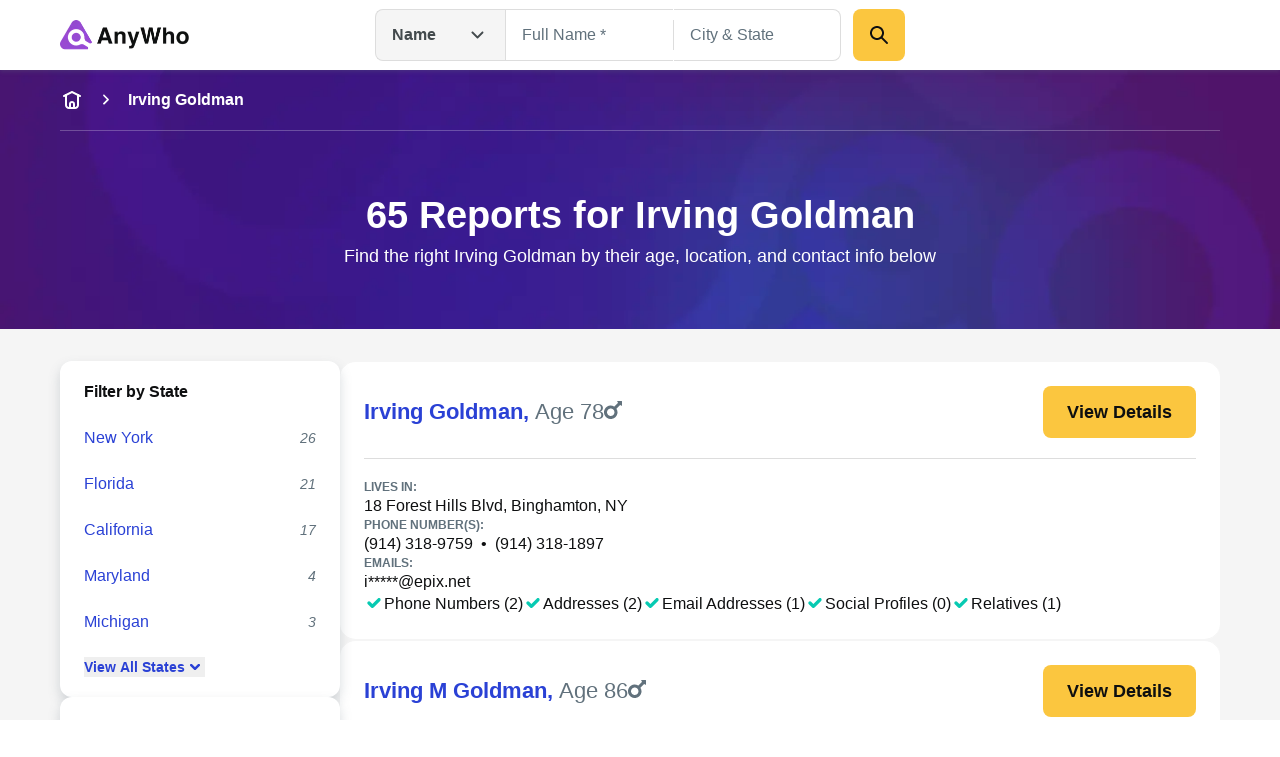

--- FILE ---
content_type: text/html; charset=utf-8
request_url: https://www.anywho.com/people/irving+goldman?page=3
body_size: 119580
content:
<!DOCTYPE html><html lang="en"><head><meta charSet="utf-8"/><meta name="viewport" content="width=device-width, initial-scale=1"/><link rel="stylesheet" href="/_next/static/css/c350d34add2dd635.css" data-precedence="next"/><link rel="preload" as="script" fetchPriority="low" href="/_next/static/chunks/webpack-069e3198aba5b3d4.js"/><script src="/_next/static/chunks/9081a1ea-8ef6fcce4601d11e.js" async=""></script><script src="/_next/static/chunks/6722-ef53aeca868e9fa0.js" async=""></script><script src="/_next/static/chunks/main-app-9dc7ec32dc42e2c0.js" async=""></script><script src="/_next/static/chunks/2112-f766905bdbae3d6f.js" async=""></script><script src="/_next/static/chunks/14-b256157cad037c41.js" async=""></script><script src="/_next/static/chunks/app/layout-23a965bc7c70c83b.js" async=""></script><script src="/_next/static/chunks/5ed495e0-3798b621723a7d33.js" async=""></script><script src="/_next/static/chunks/7659-1d43bb685e0b1abc.js" async=""></script><script src="/_next/static/chunks/3094-1985bef1173082c3.js" async=""></script><script src="/_next/static/chunks/3011-d41fe8013a54a6da.js" async=""></script><script src="/_next/static/chunks/3868-32d4bd0b0ceb923f.js" async=""></script><script src="/_next/static/chunks/4938-a3b15ce4e4c2b178.js" async=""></script><script src="/_next/static/chunks/4596-db6bedd1ca2f2933.js" async=""></script><script src="/_next/static/chunks/7111-2be1936cb51fed99.js" async=""></script><script src="/_next/static/chunks/app/(site)/name/listview/country/page-9e6aa07369858705.js" async=""></script><script src="/_next/static/chunks/app/(site)/layout-de9ac6ba4d87ef41.js" async=""></script><script src="/_next/static/chunks/3834-50488e050fb36f97.js" async=""></script><script src="/_next/static/chunks/app/(site)/error-a126e7db3ce93e70.js" async=""></script><script src="/_next/static/chunks/app/(site)/name/listview/country/not-found-d775de720bbb4ce6.js" async=""></script><link rel="preload" href="/ad/banger.js" as="script"/><link rel="preload" href="/sa-sn.js" as="script"/><title>65 Reports for Irving Goldman | Anywho</title><meta name="description" content="Find the right Irving Goldman by their age, location, and contact info below"/><link rel="manifest" href="/manifest.webmanifest"/><meta name="referrer" content="no-referrer-when-downgrade"/><meta name="robots" content="index, follow"/><meta name="google" content="notranslate"/><meta name="SKYPE_TOOLBAR" content="SKYPE_TOOLBAR_PARSER_COMPATIBLE"/><meta name="robots" content="all"/><link rel="canonical" href="https://www.anywho.com/people/irving+goldman?page=3"/><meta name="format-detection" content="telephone=no"/><meta name="mobile-web-app-capable" content="yes"/><meta name="apple-mobile-web-app-title" content="Anywho"/><meta name="apple-mobile-web-app-status-bar-style" content="default"/><meta property="og:title" content="65 Reports for Irving Goldman | Anywho"/><meta property="og:description" content="Find the right Irving Goldman by their age, location, and contact info below"/><meta property="og:site_name" content="Anywho"/><meta property="og:image" content="https://www.anywho.com/_next/static/media/opengraph-banner.b14b2c9b.jpg"/><meta property="og:type" content="website"/><meta name="twitter:card" content="summary_large_image"/><meta name="twitter:title" content="65 Reports for Irving Goldman | Anywho"/><meta name="twitter:description" content="Find the right Irving Goldman by their age, location, and contact info below"/><meta name="twitter:image" content="https://www.anywho.com/_next/static/media/opengraph-banner.b14b2c9b.jpg"/><link rel="icon" href="/favicon.ico" type="image/x-icon" sizes="48x48"/><link rel="icon" href="/icon1.png?8249cfad572e14be" type="image/png" sizes="96x96"/><link rel="apple-touch-icon" href="/apple-icon.png?fdc0daf89d2be36f" type="image/png" sizes="180x180"/><script src="/_next/static/chunks/polyfills-42372ed130431b0a.js" noModule=""></script></head><body id="top" class="bg-white google-anno-skip"><div hidden=""><!--$--><!--/$--></div><nav class="flex flex-wrap start:px-[25px] mobile:px-[calc(max((100vw_-_779px)_/_2,_0px)_+_40px)] tablet:px-[50px] desktop:px-[calc(max((100vw_-_1380px)_/_2,_0px)_+_60px)] sticky top-0 z-10 bg-white h-[60px] tablet:h-[70px] justify-between items-center shadow-gray-xs transition-[top]"><div class="flex gap-3x items-center"><a class="" data-testid="logo-link" variation="invisible-wrapper" href="/"><img alt="Anywho logo" loading="lazy" width="129" height="30" decoding="async" data-nimg="1" style="color:transparent" srcSet="/_next/image?url=%2F_next%2Fstatic%2Fmedia%2Flogo.7104d3d8.png&amp;w=256&amp;q=75 1x, /_next/image?url=%2F_next%2Fstatic%2Fmedia%2Flogo.7104d3d8.png&amp;w=375&amp;q=75 2x" src="/_next/image?url=%2F_next%2Fstatic%2Fmedia%2Flogo.7104d3d8.png&amp;w=375&amp;q=75"/></a></div><div class="h-[52px] w-[530px] hidden tablet:flex  desktop:absolute desktop:top-[50%] desktop:left-[50%]  desktop:translate-x-[-50%] desktop:translate-y-[-50%]"><div class="relative"><button aria-label="Open drop down menu" type="button" class="leading-none flex justify-between py-3x px-4x bg-gray-100 [&amp;]:text-body-md text-gray-500 font-bold w-[130px] border border-gray-200 border-r-none gap-2x rounded-l-2x h-full items-center">Name<svg fill="none" viewBox="0 0 24 24" xmlns="http://www.w3.org/2000/svg" class="h-6x w-6x transition-transform ml-sm rotate-0"><path d="m17.5 9.5-5 5-5-5" stroke="currentColor" stroke-linecap="round" stroke-linejoin="round" stroke-width="2"></path></svg></button><ul class="transition-opacity absolute left-0 right-0 mt-[6px] bg-white shadow-gray-xs opacity-0 pointer-events-none rounded-2x w-[164px]"><li class="flex justify-between py-3x px-2x mb-half hover:bg-gray-100 text-gray-500 text-sm cursor-pointer rounded-none first-of-type:rounded-t-2x first-of-type:rounded-b-none last-of-type:rounded-b-2x last-of-type:rounded-t-none bg-gray-100">Name<svg fill="none" viewBox="0 0 20 20" xmlns="http://www.w3.org/2000/svg" class="h-6x w-6x"><path clip-rule="evenodd" d="m16.1782 5.48816c.6509.65087.6509 1.70614 0 2.35702l-6.66668 6.66662c-.65087.6509-1.70615.6509-2.35702 0l-3.33334-3.3333c-.65087-.6509-.65087-1.70614 0-2.35701.65088-.65088 1.70615-.65088 2.35703 0l2.15482 2.15481 5.48819-5.48814c.6508-.65088 1.7061-.65088 2.357 0z" fill="currentColor" fill-rule="evenodd"></path></svg></li><li class="flex justify-between py-3x px-2x mb-half hover:bg-gray-100 text-gray-500 text-sm cursor-pointer rounded-none first-of-type:rounded-t-2x first-of-type:rounded-b-none last-of-type:rounded-b-2x last-of-type:rounded-t-none">Phone</li><li class="flex justify-between py-3x px-2x mb-half hover:bg-gray-100 text-gray-500 text-sm cursor-pointer rounded-none first-of-type:rounded-t-2x first-of-type:rounded-b-none last-of-type:rounded-b-2x last-of-type:rounded-t-none">Email</li><li class="flex justify-between py-3x px-2x mb-half hover:bg-gray-100 text-gray-500 text-sm cursor-pointer rounded-none first-of-type:rounded-t-2x first-of-type:rounded-b-none last-of-type:rounded-b-2x last-of-type:rounded-t-none">Address</li></ul></div><div class="grid w-full"><div class="flex transition-all opacity-1" style="grid-row:1;grid-column:1"><form class="flex flex-col gap-y-3x mobile:flex-row"><div class="relative text-start flex flex-col gap-1x text-gray-600 text-gray flex-1"><div class="min-h-[52px] w-full flex px-4x py-3x border-px outline-btnLinkLight focus-within:outline active-within:outline bg-white outline-none focus-within:outline-none active-within:outline-none focus-within:shadow-gray-xs border-gray-200 focus-within:border-gray-200 active-within:border-gray-200 rounded-none border-r-none"><input spellCheck="false" placeholder="Full Name *" class="peer bg-transparent outline-none w-full resize-none text-gray-600 disabled:text-gray-400 text-ellipsis text-body-md placeholder:text-gray-400 disabled:placeholder:text-gray-300" type="text" id="name-search-full-name" autoComplete="off" data-testid="name-search-full-name" name="fullName"/></div></div><div class="transition-[background-color,margin] w-px h-[30px] my-auto bg-gray-200"></div><div class="relative text-start flex flex-col gap-1x text-gray-600 text-gray flex-1"><div class="min-h-[52px] w-full flex rounded-2x px-4x py-3x border-px outline-btnLinkLight focus-within:outline active-within:outline bg-white rounded-l-none outline-none focus-within:outline-none active-within:outline-none focus-within:shadow-gray-xs border-gray-200 focus-within:border-gray-200 active-within:border-gray-200 border-l-none"><input spellCheck="false" placeholder="City &amp; State" class="peer bg-transparent outline-none w-full resize-none text-gray-600 disabled:text-gray-400 text-ellipsis text-body-md placeholder:text-gray-400 disabled:placeholder:text-gray-300" type="text" id="name-search-city-state" autoComplete="off" data-testid="name-search-city-state" name="cityState"/></div></div><button class="size-13x min-w-13x w-fit rounded-2x flex items-center justify-center gap-2x text-gray-600 font-bold text-body-lg outline-none outline-offset-1x focus-visible:outline bg-btnPrimaryDefault hover:bg-btnPrimaryHover hover:shadow-gray-sm active:bg-btnPrimaryHover focus-visible:bg-btnPrimaryHover disabled:pointer-events-none disabled:opacity-50 focus-visible:outline-btnLinkLight p-3x w-full mobile:w-min ml-3x" variation="primary-button"><div class="size-6x"><svg fill="none" viewBox="0 0 24 24" xmlns="http://www.w3.org/2000/svg"><g clip-rule="evenodd" fill="currentColor" fill-rule="evenodd"><path d="m13.7929 13.7929c.3905-.3905 1.0237-.3905 1.4142 0l5.5 5.5c.3905.3905.3905 1.0237 0 1.4142s-1.0237.3905-1.4142 0l-5.5-5.5c-.3905-.3905-.3905-1.0237 0-1.4142z"></path><path d="m10 5c-2.76142 0-5 2.23858-5 5 0 2.7614 2.23858 5 5 5 2.7614 0 5-2.2386 5-5 0-2.76142-2.2386-5-5-5zm-7 5c0-3.86599 3.13401-7 7-7 3.866 0 7 3.13401 7 7 0 3.866-3.134 7-7 7-3.86599 0-7-3.134-7-7z"></path></g></svg></div></button></form></div><div class="flex transition-all opacity-0 pointer-events-none" style="grid-row:1;grid-column:1"><form class="flex flex-col grow gap-y-3x gap-x-2x mobile:flex-row"><div class="relative text-start flex flex-col gap-1x text-gray-600 text-gray flex-1"><div class="min-h-[52px] w-full flex rounded-2x px-4x py-3x border-px outline-btnLinkLight focus-within:outline active-within:outline bg-white rounded-l-none outline-none focus-within:outline-none active-within:outline-none focus-within:shadow-gray-xs border-gray-200 focus-within:border-gray-200 active-within:border-gray-200"><input spellCheck="false" placeholder="mail@example.com" class="peer bg-transparent outline-none w-full resize-none text-gray-600 disabled:text-gray-400 text-ellipsis text-body-md placeholder:text-gray-400 disabled:placeholder:text-gray-300" type="text" id="email-search-field" data-testid="search-email" name="email"/></div></div><button class="size-13x min-w-13x w-fit rounded-2x flex items-center justify-center gap-2x text-gray-600 font-bold text-body-lg outline-none outline-offset-1x focus-visible:outline bg-btnPrimaryDefault hover:bg-btnPrimaryHover hover:shadow-gray-sm active:bg-btnPrimaryHover focus-visible:bg-btnPrimaryHover disabled:pointer-events-none disabled:opacity-50 focus-visible:outline-btnLinkLight p-3x w-full mobile:w-min" variation="primary-button"><div class="size-6x"><svg fill="none" viewBox="0 0 24 24" xmlns="http://www.w3.org/2000/svg"><g clip-rule="evenodd" fill="currentColor" fill-rule="evenodd"><path d="m13.7929 13.7929c.3905-.3905 1.0237-.3905 1.4142 0l5.5 5.5c.3905.3905.3905 1.0237 0 1.4142s-1.0237.3905-1.4142 0l-5.5-5.5c-.3905-.3905-.3905-1.0237 0-1.4142z"></path><path d="m10 5c-2.76142 0-5 2.23858-5 5 0 2.7614 2.23858 5 5 5 2.7614 0 5-2.2386 5-5 0-2.76142-2.2386-5-5-5zm-7 5c0-3.86599 3.13401-7 7-7 3.866 0 7 3.13401 7 7 0 3.866-3.134 7-7 7-3.86599 0-7-3.134-7-7z"></path></g></svg></div></button></form></div><div class="flex transition-all opacity-0 pointer-events-none" style="grid-row:1;grid-column:1"><form class="flex flex-col grow gap-y-3x gap-x-2x mobile:flex-row"><div class="relative text-start flex flex-col gap-1x text-gray-600 text-gray flex-1"><div class="min-h-[52px] w-full flex rounded-2x px-4x py-3x border-px outline-btnLinkLight focus-within:outline active-within:outline bg-white rounded-l-none outline-none focus-within:outline-none active-within:outline-none focus-within:shadow-gray-xs border-gray-200 focus-within:border-gray-200 active-within:border-gray-200"><input spellCheck="false" placeholder="(626) 555-5555" class="peer bg-transparent outline-none w-full resize-none text-gray-600 disabled:text-gray-400 text-ellipsis text-body-md placeholder:text-gray-400 disabled:placeholder:text-gray-300" type="tel" id="phone-search-field" data-testid="phone-search-field" name="phone"/></div></div><button class="size-13x min-w-13x w-fit rounded-2x flex items-center justify-center gap-2x text-gray-600 font-bold text-body-lg outline-none outline-offset-1x focus-visible:outline bg-btnPrimaryDefault hover:bg-btnPrimaryHover hover:shadow-gray-sm active:bg-btnPrimaryHover focus-visible:bg-btnPrimaryHover disabled:pointer-events-none disabled:opacity-50 focus-visible:outline-btnLinkLight p-3x w-full mobile:w-min" variation="primary-button"><div class="size-6x"><svg fill="none" viewBox="0 0 24 24" xmlns="http://www.w3.org/2000/svg"><g clip-rule="evenodd" fill="currentColor" fill-rule="evenodd"><path d="m13.7929 13.7929c.3905-.3905 1.0237-.3905 1.4142 0l5.5 5.5c.3905.3905.3905 1.0237 0 1.4142s-1.0237.3905-1.4142 0l-5.5-5.5c-.3905-.3905-.3905-1.0237 0-1.4142z"></path><path d="m10 5c-2.76142 0-5 2.23858-5 5 0 2.7614 2.23858 5 5 5 2.7614 0 5-2.2386 5-5 0-2.76142-2.2386-5-5-5zm-7 5c0-3.86599 3.13401-7 7-7 3.866 0 7 3.13401 7 7 0 3.866-3.134 7-7 7-3.86599 0-7-3.134-7-7z"></path></g></svg></div></button></form></div><div class="flex transition-all opacity-0 pointer-events-none" style="grid-row:1;grid-column:1"><form class="flex flex-col grow gap-y-3x gap-x-2x mobile:flex-row"><div class="relative text-start flex flex-col gap-1x text-gray-600 text-gray flex-1"><div class="min-h-[52px] w-full flex rounded-2x px-4x py-3x border-px outline-btnLinkLight focus-within:outline active-within:outline bg-white rounded-l-none outline-none focus-within:outline-none active-within:outline-none focus-within:shadow-gray-xs border-gray-200 focus-within:border-gray-200 active-within:border-gray-200"><input spellCheck="false" placeholder="123 Main St, New York, NY" class="peer bg-transparent outline-none w-full resize-none text-gray-600 disabled:text-gray-400 text-ellipsis text-body-md placeholder:text-gray-400 disabled:placeholder:text-gray-300" type="text" id="address-search-field" data-testid="search-address" name="address"/></div></div><button class="size-13x min-w-13x w-fit rounded-2x flex items-center justify-center gap-2x text-gray-600 font-bold text-body-lg outline-none outline-offset-1x focus-visible:outline bg-btnPrimaryDefault hover:bg-btnPrimaryHover hover:shadow-gray-sm active:bg-btnPrimaryHover focus-visible:bg-btnPrimaryHover disabled:pointer-events-none disabled:opacity-50 focus-visible:outline-btnLinkLight p-3x w-full mobile:w-min" variation="primary-button"><div class="size-6x"><svg fill="none" viewBox="0 0 24 24" xmlns="http://www.w3.org/2000/svg"><g clip-rule="evenodd" fill="currentColor" fill-rule="evenodd"><path d="m13.7929 13.7929c.3905-.3905 1.0237-.3905 1.4142 0l5.5 5.5c.3905.3905.3905 1.0237 0 1.4142s-1.0237.3905-1.4142 0l-5.5-5.5c-.3905-.3905-.3905-1.0237 0-1.4142z"></path><path d="m10 5c-2.76142 0-5 2.23858-5 5 0 2.7614 2.23858 5 5 5 2.7614 0 5-2.2386 5-5 0-2.76142-2.2386-5-5-5zm-7 5c0-3.86599 3.13401-7 7-7 3.866 0 7 3.13401 7 7 0 3.866-3.134 7-7 7-3.86599 0-7-3.134-7-7z"></path></g></svg></div></button></form></div></div></div><svg fill="none" viewBox="0 0 24 24" xmlns="http://www.w3.org/2000/svg" class="h-6x w-6x text-gray-400 tablet:hidden outline-btnLinkLight cursor-pointer"><g clip-rule="evenodd" fill="currentColor" fill-rule="evenodd"><path d="m13.7929 13.7929c.3905-.3905 1.0237-.3905 1.4142 0l5.5 5.5c.3905.3905.3905 1.0237 0 1.4142s-1.0237.3905-1.4142 0l-5.5-5.5c-.3905-.3905-.3905-1.0237 0-1.4142z"></path><path d="m10 5c-2.76142 0-5 2.23858-5 5 0 2.7614 2.23858 5 5 5 2.7614 0 5-2.2386 5-5 0-2.76142-2.2386-5-5-5zm-7 5c0-3.86599 3.13401-7 7-7 3.866 0 7 3.13401 7 7 0 3.866-3.134 7-7 7-3.86599 0-7-3.134-7-7z"></path></g></svg><div class="fixed top-0 left-0 right-0 bottom-0 z-50 bg-white transition-opacity pointer-events-none overflow-auto opacity-0"><div class="shadow-gray-xs w-full"><div class="flex flex-wrap justify-center start:px-[25px] mobile:px-[calc(max((100vw_-_779px)_/_2,_0px)_+_40px)] tablet:px-[50px] desktop:px-[calc(max((100vw_-_1380px)_/_2,_0px)_+_60px)]"><div class="relative flex flex-row justify-center flex-wrap gap-y-3x py-3x w-full"><button aria-label="Go back" type="button" class="leading-none px-2x left-0 absolute"><svg fill="none" viewBox="0 0 24 24" xmlns="http://www.w3.org/2000/svg" class="h-6x w-6x rotate-90"><path d="m17.5 9.5-5 5-5-5" stroke="currentColor" stroke-linecap="round" stroke-linejoin="round" stroke-width="2"></path></svg></button><img alt="Anywho logo" loading="lazy" width="129" height="30" decoding="async" data-nimg="1" style="color:transparent" srcSet="/_next/image?url=%2F_next%2Fstatic%2Fmedia%2Flogo.7104d3d8.png&amp;w=256&amp;q=75 1x, /_next/image?url=%2F_next%2Fstatic%2Fmedia%2Flogo.7104d3d8.png&amp;w=375&amp;q=75 2x" src="/_next/image?url=%2F_next%2Fstatic%2Fmedia%2Flogo.7104d3d8.png&amp;w=375&amp;q=75"/><div class="relative z-20 w-full"><button aria-label="Open drop down menu" type="button" class="leading-none flex justify-between py-3x px-4x [&amp;]:text-body-md text-gray-500 font-bold bg-white items-center border border-gray-200 rounded-[50px] w-full">Name<svg fill="none" viewBox="0 0 24 24" xmlns="http://www.w3.org/2000/svg" class="h-6x w-6x transition-transform ml-sm rotate-0"><path d="m17.5 9.5-5 5-5-5" stroke="currentColor" stroke-linecap="round" stroke-linejoin="round" stroke-width="2"></path></svg></button><ul class="transition-opacity absolute left-0 right-0 mt-[6px] bg-white shadow-gray-xs opacity-0 pointer-events-none rounded-2x py-2x px-3x"><li class="flex justify-between py-3x px-2x rounded-2x mb-half hover:bg-gray-100 text-gray-500 text-sm cursor-pointer bg-gray-100">Name<svg fill="none" viewBox="0 0 20 20" xmlns="http://www.w3.org/2000/svg" class="h-6x w-6x"><path clip-rule="evenodd" d="m16.1782 5.48816c.6509.65087.6509 1.70614 0 2.35702l-6.66668 6.66662c-.65087.6509-1.70615.6509-2.35702 0l-3.33334-3.3333c-.65087-.6509-.65087-1.70614 0-2.35701.65088-.65088 1.70615-.65088 2.35703 0l2.15482 2.15481 5.48819-5.48814c.6508-.65088 1.7061-.65088 2.357 0z" fill="currentColor" fill-rule="evenodd"></path></svg></li><li class="flex justify-between py-3x px-2x rounded-2x mb-half hover:bg-gray-100 text-gray-500 text-sm cursor-pointer">Phone</li><li class="flex justify-between py-3x px-2x rounded-2x mb-half hover:bg-gray-100 text-gray-500 text-sm cursor-pointer">Email</li><li class="flex justify-between py-3x px-2x rounded-2x mb-half hover:bg-gray-100 text-gray-500 text-sm cursor-pointer">Address</li></ul></div></div></div></div><div class="flex flex-wrap justify-center start:px-[25px] mobile:px-[calc(max((100vw_-_779px)_/_2,_0px)_+_40px)] tablet:px-[50px] desktop:px-[calc(max((100vw_-_1380px)_/_2,_0px)_+_60px)]"><form class="flex flex-col mobile:flex-col py-5x gap-5x w-full"><div class="relative text-start flex flex-col gap-1x text-gray-600 text-gray flex-1"><label class="text-body-sm" for="name-search-full-name">Full Name</label><div class="min-h-[52px] w-full flex rounded-2x px-4x py-3x border-px outline-btnLinkLight focus-within:outline active-within:outline focus-within:border-btnLinkLight active-within:border-btnLinkLight border-gray-300 bg-white"><input spellCheck="false" placeholder="Full Name *" class="peer bg-transparent outline-none w-full resize-none text-gray-600 disabled:text-gray-400 text-ellipsis text-body-md placeholder:text-gray-400 disabled:placeholder:text-gray-300" type="text" id="name-search-full-name" autoComplete="off" data-testid="name-search-full-name" name="fullName"/><svg fill="none" viewBox="0 0 24 24" xmlns="http://www.w3.org/2000/svg" class="ml-2x w-6x text-gray-400 block cursor-pointer peer-placeholder-shown:hidden peer-disabled:hidden"><g clip-rule="evenodd" fill="currentColor" fill-rule="evenodd"><path d="m12 4c-4.41828 0-8 3.58172-8 8 0 4.4183 3.58172 8 8 8 4.4183 0 8-3.5817 8-8 0-4.41828-3.5817-8-8-8zm-10 8c0-5.52285 4.47715-10 10-10 5.5228 0 10 4.47715 10 10 0 5.5228-4.4772 10-10 10-5.52285 0-10-4.4772-10-10z"></path><path d="m8.29289 8.29289c.39053-.39052 1.02369-.39052 1.41422 0l2.29289 2.29291 2.2929-2.29291c.3905-.39052 1.0237-.39052 1.4142 0 .3905.39053.3905 1.02369 0 1.41422l-2.2929 2.29289 2.2929 2.2929c.3905.3905.3905 1.0237 0 1.4142s-1.0237.3905-1.4142 0l-2.2929-2.2929-2.29289 2.2929c-.39053.3905-1.02369.3905-1.41422 0-.39052-.3905-.39052-1.0237 0-1.4142l2.29291-2.2929-2.29291-2.29289c-.39052-.39053-.39052-1.02369 0-1.41422z"></path></g></svg></div></div><div class="relative text-start flex flex-col gap-1x text-gray-600 text-gray flex-1"><label class="text-body-sm" for="name-search-city-state">City &amp; State</label><div class="min-h-[52px] w-full flex rounded-2x px-4x py-3x border-px outline-btnLinkLight focus-within:outline active-within:outline focus-within:border-btnLinkLight active-within:border-btnLinkLight border-gray-300 bg-white"><input spellCheck="false" placeholder="City &amp; State" class="peer bg-transparent outline-none w-full resize-none text-gray-600 disabled:text-gray-400 text-ellipsis text-body-md placeholder:text-gray-400 disabled:placeholder:text-gray-300" type="text" id="name-search-city-state" autoComplete="off" data-testid="name-search-city-state" name="cityState"/><svg fill="none" viewBox="0 0 24 24" xmlns="http://www.w3.org/2000/svg" class="ml-2x w-6x text-gray-400 block cursor-pointer peer-placeholder-shown:hidden peer-disabled:hidden"><g clip-rule="evenodd" fill="currentColor" fill-rule="evenodd"><path d="m12 4c-4.41828 0-8 3.58172-8 8 0 4.4183 3.58172 8 8 8 4.4183 0 8-3.5817 8-8 0-4.41828-3.5817-8-8-8zm-10 8c0-5.52285 4.47715-10 10-10 5.5228 0 10 4.47715 10 10 0 5.5228-4.4772 10-10 10-5.52285 0-10-4.4772-10-10z"></path><path d="m8.29289 8.29289c.39053-.39052 1.02369-.39052 1.41422 0l2.29289 2.29291 2.2929-2.29291c.3905-.39052 1.0237-.39052 1.4142 0 .3905.39053.3905 1.02369 0 1.41422l-2.2929 2.29289 2.2929 2.2929c.3905.3905.3905 1.0237 0 1.4142s-1.0237.3905-1.4142 0l-2.2929-2.2929-2.29289 2.2929c-.39053.3905-1.02369.3905-1.41422 0-.39052-.3905-.39052-1.0237 0-1.4142l2.29291-2.2929-2.29291-2.29289c-.39052-.39053-.39052-1.02369 0-1.41422z"></path></g></svg></div></div><button class="size-13x min-w-13x w-fit rounded-2x flex items-center justify-center gap-2x text-gray-600 font-bold text-body-lg outline-none outline-offset-1x focus-visible:outline bg-btnPrimaryDefault hover:bg-btnPrimaryHover hover:shadow-gray-sm active:bg-btnPrimaryHover focus-visible:bg-btnPrimaryHover disabled:pointer-events-none disabled:opacity-50 focus-visible:outline-btnLinkLight p-6x w-full mobile:w-min mobile:!w-full" variation="primary-button">Search</button></form></div></div></nav><main><header data-testid="static-hero-header" class="relative"><img alt="Anywho hero background" loading="lazy" decoding="async" data-nimg="fill" class="object-cover -z-10 bg-btnLinkLight" style="position:absolute;height:100%;width:100%;left:0;top:0;right:0;bottom:0;color:transparent" sizes="100vw" srcSet="/_next/image?url=%2F_next%2Fstatic%2Fmedia%2Fhero-bg.35892e3e.jpg&amp;w=375&amp;q=75 375w, /_next/image?url=%2F_next%2Fstatic%2Fmedia%2Fhero-bg.35892e3e.jpg&amp;w=600&amp;q=75 600w, /_next/image?url=%2F_next%2Fstatic%2Fmedia%2Fhero-bg.35892e3e.jpg&amp;w=840&amp;q=75 840w, /_next/image?url=%2F_next%2Fstatic%2Fmedia%2Fhero-bg.35892e3e.jpg&amp;w=1024&amp;q=75 1024w, /_next/image?url=%2F_next%2Fstatic%2Fmedia%2Fhero-bg.35892e3e.jpg&amp;w=1200&amp;q=75 1200w, /_next/image?url=%2F_next%2Fstatic%2Fmedia%2Fhero-bg.35892e3e.jpg&amp;w=1440&amp;q=75 1440w, /_next/image?url=%2F_next%2Fstatic%2Fmedia%2Fhero-bg.35892e3e.jpg&amp;w=1680&amp;q=75 1680w, /_next/image?url=%2F_next%2Fstatic%2Fmedia%2Fhero-bg.35892e3e.jpg&amp;w=1920&amp;q=75 1920w, /_next/image?url=%2F_next%2Fstatic%2Fmedia%2Fhero-bg.35892e3e.jpg&amp;w=2048&amp;q=75 2048w, /_next/image?url=%2F_next%2Fstatic%2Fmedia%2Fhero-bg.35892e3e.jpg&amp;w=2880&amp;q=75 2880w, /_next/image?url=%2F_next%2Fstatic%2Fmedia%2Fhero-bg.35892e3e.jpg&amp;w=3840&amp;q=75 3840w" src="/_next/image?url=%2F_next%2Fstatic%2Fmedia%2Fhero-bg.35892e3e.jpg&amp;w=3840&amp;q=75"/><div role="navigation" aria-label="Breadcrumb" data-testid="breadcrumbs" class="w-full overflow-hidden"><div class="flex start:px-[25px] mobile:px-[calc(max((100vw_-_779px)_/_2,_0px)_+_40px)] tablet:px-[50px] desktop:px-[calc(max((100vw_-_1380px)_/_2,_0px)_+_60px)] flex-nowrap justify-start items-center scrollbar-none overflow-x-auto h-15x"><a class="text-body-md shrink-0 text-white" variation="invisible-wrapper" aria-label="home-icon" href="/"><svg fill="none" viewBox="0 0 24 24" xmlns="http://www.w3.org/2000/svg" class="size-6x text-white"><g clip-rule="evenodd" fill="currentColor" fill-rule="evenodd"><path d="m6 6c.55229 0 1 .44772 1 1v8.2c0 .8566.00078 1.4389.03755 1.889.03582.4384.10075.6626.18044.819.19174.3763.49771.6823.87403.874.1564.0797.3806.1446.81902.1805.45009.0367 1.03238.0375 1.88896.0375h2.4c.8566 0 1.4389-.0008 1.889-.0375.4384-.0359.6626-.1008.819-.1805.3763-.1917.6823-.4977.874-.874.0797-.1564.1446-.3806.1804-.819.0368-.4501.0376-1.0324.0376-1.889v-8.2c0-.55228.4477-1 1-1s1 .44772 1 1v8.2413c0 .805 0 1.4693-.0442 2.0105-.0459.5621-.1445 1.0788-.3918 1.5642-.3835.7526-.9954 1.3645-1.748 1.748-.4854.2473-1.0021.3459-1.5642.3918-.5412.0442-1.2055.0442-2.0105.0442h-2.4826c-.80496 0-1.46932 0-2.01053-.0442-.56209-.0459-1.0788-.1445-1.56413-.3918-.75265-.3835-1.36457-.9954-1.74807-1.748-.24729-.4854-.34585-1.0021-.39178-1.5642-.04421-.5412-.0442-1.2055-.04419-2.0105v-8.2413c0-.55228.44772-1 1-1z"></path><path d="m12 15c-.5523 0-1 .4477-1 1v3h-2v-3c0-1.6569 1.3431-3 3-3s3 1.3431 3 3v3h-2v-3c0-.5523-.4477-1-1-1z"></path><path d="m3.10558 8.44721c.24699.49398.84766.69421 1.34164.44722l7.55278-3.77639 7.5528 3.77639c.494.24699 1.0946.04676 1.3416-.44722.247-.49397.0468-1.09465-.4472-1.34164l-8-4c-.2815-.14076-.6129-.14076-.8944 0l-8.00001 4c-.49398.24699-.6942.84767-.44721 1.34164z"></path></g></svg></a><svg fill="none" viewBox="0 0 24 24" xmlns="http://www.w3.org/2000/svg" class="shrink-0 mr-3x ml-3x size-5x -rotate-90 mx-sm text-white"><path d="m17.5 9.5-5 5-5-5" stroke="currentColor" stroke-linecap="round" stroke-linejoin="round" stroke-width="2"></path></svg><span class="text-body-md shrink-0 text-white font-bold" aria-current="page">Irving Goldman</span></div><div class="flex flex-wrap justify-center mobile:px-[calc(max((100vw_-_779px)_/_2,_0px)_+_40px)] tablet:px-[50px] desktop:px-[calc(max((100vw_-_1380px)_/_2,_0px)_+_60px)] start:px-0"><div class="w-full h-px bg-surfaceLight opacity-[25%]"></div></div></div><div class="flex flex-wrap justify-center start:px-[25px] mobile:px-[calc(max((100vw_-_779px)_/_2,_0px)_+_40px)] tablet:px-[50px] desktop:px-[calc(max((100vw_-_1380px)_/_2,_0px)_+_60px)]"><div class="column grid-12/12"><div class="app-row"><div class="text-white py-8x tablet:py-15x tablet:text-center"><h1 class="font-bold text-display-md tablet:text-display-lg text-white">65 Reports for Irving Goldman</h1><div class="mt-1x text-body-lg">Find the right Irving Goldman by their age, location, and contact info below</div></div></div></div></div></header><section class="justify-center start:px-[25px] mobile:px-[calc(max((100vw_-_779px)_/_2,_0px)_+_40px)] tablet:px-[50px] desktop:px-[calc(max((100vw_-_1380px)_/_2,_0px)_+_60px)] bg-gray-100 contents py-8x tablet:flex tablet:flex-row flex-nowrap gap-x-5x"><div class="justify-center start:px-[10px] mobile:px-[calc(max((100vw_-_779px)_/_2,_0px)_+_10px)] tablet:px-[20px] desktop:px-[calc(max((100vw_-_1380px)_/_2,_0px)_+_20px)] bg-gray-100 flex flex-col flex-nowrap tablet:contents pb-8x start:pt-3x mobile:pt-8x start:gap-y-3x mobile:gap-y-5x"><div class="relative"><aside class="flex shrink-0 flex-col gap-3x tablet:w-[280px] tablet:gap-5x tablet:sticky tablet:top-[85px]"><div data-testid="state-filter" class="bg-white py-2x px-3x shadow-gray-md rounded-3x"><div class="flex justify-between items-center gap-1x p-3x"><h2 class="text-body-md font-bold">Filter by State</h2><button aria-label="expand-collapse-state-filter-button" type="button" class="leading-none flex-1 tablet:hidden"><svg fill="none" viewBox="0 0 24 24" xmlns="http://www.w3.org/2000/svg" class="ml-auto text-grayBlue-900 size-6x transition-transform -rotate-180"><path clip-rule="evenodd" d="m17.5607 8.68934c.5857.58579.5857 1.53556 0 2.12136l-4.5 4.5c-.5858.5857-1.5356.5857-2.1214 0l-4.49996-4.5c-.58579-.5858-.58579-1.53557 0-2.12136s1.53553-.58579 2.12132 0l3.43934 3.43936 3.4393-3.43936c.5858-.58579 1.5356-.58579 2.1214 0z" fill="currentColor" fill-rule="evenodd"></path></svg></button></div><div class="flex justify-between items-center gap-1x p-3x"><a class="text-body-md text-btnLinkLight hover:underline" href="/people/irving+goldman/new+york">New York</a><div class="text-gray-400 italic text-body-sm">26</div></div><div class="flex justify-between items-center gap-1x p-3x"><a class="text-body-md text-btnLinkLight hover:underline" href="/people/irving+goldman/florida">Florida</a><div class="text-gray-400 italic text-body-sm">21</div></div><div class="flex justify-between items-center gap-1x p-3x"><a class="text-body-md text-btnLinkLight hover:underline" href="/people/irving+goldman/california">California</a><div class="text-gray-400 italic text-body-sm">17</div></div><div class="flex justify-between items-center gap-1x p-3x"><a class="text-body-md text-btnLinkLight hover:underline" href="/people/irving+goldman/maryland">Maryland</a><div class="text-gray-400 italic text-body-sm">4</div></div><div class="flex justify-between items-center gap-1x p-3x"><a class="text-body-md text-btnLinkLight hover:underline" href="/people/irving+goldman/michigan">Michigan</a><div class="text-gray-400 italic text-body-sm">3</div></div><div class="flex justify-between items-center gap-1x p-3x"><button aria-label="show-all-fewer-states-button" type="button" class="leading-none flex items-center gap-x-2x text-body-sm font-bold text-btnLinkLight hover:underline">View <!-- -->All<!-- --> States<svg fill="none" viewBox="0 0 24 24" xmlns="http://www.w3.org/2000/svg" class="size-5x text-btnLinkLight transition-transform rotate-0"><path clip-rule="evenodd" d="m17.5607 8.68934c.5857.58579.5857 1.53556 0 2.12136l-4.5 4.5c-.5858.5857-1.5356.5857-2.1214 0l-4.49996-4.5c-.58579-.5858-.58579-1.53557 0-2.12136s1.53553-.58579 2.12132 0l3.43934 3.43936 3.4393-3.43936c.5858-.58579 1.5356-.58579 2.1214 0z" fill="currentColor" fill-rule="evenodd"></path></svg></button></div></div><div data-testid="age-filter" class="bg-white py-2x px-3x shadow-gray-md rounded-3x"><div class="flex justify-between items-center gap-1x p-3x"><h2 class="text-body-md font-bold">Filter by Age</h2><button aria-label="expand-collapse-age-filter-button" type="button" class="leading-none flex-1 tablet:hidden"><svg fill="none" viewBox="0 0 24 24" xmlns="http://www.w3.org/2000/svg" class="ml-auto text-grayBlue-900 size-6x transition-transform rotate-0"><path clip-rule="evenodd" d="m17.5607 8.68934c.5857.58579.5857 1.53556 0 2.12136l-4.5 4.5c-.5858.5857-1.5356.5857-2.1214 0l-4.49996-4.5c-.58579-.5858-.58579-1.53557 0-2.12136s1.53553-.58579 2.12132 0l3.43934 3.43936 3.4393-3.43936c.5858-.58579 1.5356-.58579 2.1214 0z" fill="currentColor" fill-rule="evenodd"></path></svg></button></div><div class="justify-between items-center gap-1x p-3x hidden tablet:flex"><a class="text-body-md text-btnLinkLight hover:underline" href="/people/irving+goldman?age_range=0-30">0-30</a></div><div class="justify-between items-center gap-1x p-3x hidden tablet:flex"><a class="text-body-md text-btnLinkLight hover:underline" href="/people/irving+goldman?age_range=31-60">31-60</a></div><div class="justify-between items-center gap-1x p-3x hidden tablet:flex"><a class="text-body-md text-btnLinkLight hover:underline" href="/people/irving+goldman?age_range=61-80">61-80</a></div><div class="justify-between items-center gap-1x p-3x hidden tablet:flex"><a class="text-body-md text-btnLinkLight hover:underline" href="/people/irving+goldman?age_range=80">80+</a></div></div><nav class="hidden tablet:block px-3x py-2x rounded-3x shadow-gray-md bg-white"><div class="p-3x text-body-md font-bold rounded-3x">Navigation</div><a class="text-body-md border border-transparent rounded-3x flex p-3x hover:bg-gray-100 active:bg-gray-100 hover:font-bold hover:underline active:font-bold text-btnLinkLight" variation="invisible-wrapper" href="#name-search-results">Results</a><a class="text-body-md border border-transparent rounded-3x flex p-3x hover:bg-gray-100 active:bg-gray-100 hover:font-bold hover:underline active:font-bold text-btnLinkLight" variation="invisible-wrapper" href="#summary">Summary</a><a class="text-body-md border border-transparent rounded-3x flex p-3x hover:bg-gray-100 active:bg-gray-100 hover:font-bold hover:underline active:font-bold text-btnLinkLight" variation="invisible-wrapper" href="#statistics">Statistics</a><a class="text-body-md border border-transparent rounded-3x flex p-3x hover:bg-gray-100 active:bg-gray-100 hover:font-bold hover:underline active:font-bold text-btnLinkLight" variation="invisible-wrapper" href="#personal-faq">FAQ</a></nav></aside></div><div data-testid="name-search-results" id="name-search-results" class="scroll-mt-15x tablet:scroll-mt-20x relative flex flex-col gap-3x mobile:gap-5x -left-sm w-[calc(100%+20px)] mobile:static mobile:w-auto mobile:grow"><div class="bg-white p-6x border-y border-y-gray-100 shadow-md rounded-4x"><div class="flex flex-col gap-x-1x "><div class="flex gap-x-1x justify-between items-center tablet:items-start desktop:items-center"><div class="text-body-xl"><h2 class="font-bold text-display-xs inline text-btnLinkLight">Irving Goldman</h2><span class="font-bold text-display-xs text-btnLinkLight inline">, </span><span class="inline-flex leading-none mobile:flex tablet:flex desktop:inline-flex items-center gap-x-1x text-display-xs text-textTertiary whitespace-nowrap ">Age 78<svg fill="none" viewBox="0 0 80 80" xmlns="http://www.w3.org/2000/svg" class="inline-block size-[18px] mb-1x text-textTertiary"><path d="m77.5 0h-16.4583c-2.2917 0-3.3334 2.70833-1.875 4.375l3.5416 3.54167-16.875 16.87503c-4.5833-2.9167-10-4.7917-15.8333-4.7917-16.6667 0-30 13.5417-30 30 0 16.6667 13.3333 30 30 30 16.4583 0 30-13.3333 30-30 0-5.8333-1.875-11.25-4.7917-15.8333l16.875-16.875 3.5417 3.5416c1.6667 1.6667 4.375.4167 4.375-1.875v-16.4583c0-1.25-1.25-2.5-2.5-2.5zm-47.5 66.6667c-9.375 0-16.6667-7.2917-16.6667-16.6667 0-9.1667 7.2917-16.6667 16.6667-16.6667 9.1667 0 16.6667 7.5 16.6667 16.6667 0 9.375-7.5 16.6667-16.6667 16.6667z" fill="currentColor"></path></svg></span></div><a class="hidden mobile:block shrink-0" variation="invisible-wrapper" href="/people/irving+goldman/new+york/binghamton/a1072242883221697822703251167743713"><button class="size-13x min-w-13x w-fit rounded-2x flex items-center justify-center gap-2x text-gray-600 font-bold text-body-lg outline-none outline-offset-1x focus-visible:outline bg-btnPrimaryDefault hover:bg-btnPrimaryHover hover:shadow-gray-sm active:bg-btnPrimaryHover focus-visible:bg-btnPrimaryHover disabled:pointer-events-none disabled:opacity-50 focus-visible:outline-btnLinkLight p-6x" variation="primary-button">View Details</button></a></div></div><div class="h-px bg-gray-200 my-5x"></div><div class="flex flex-col gap-y-4x"><div class="flex flex-wrap gap-y-1x text-body-md text-gray-600 items-center"><h3 class="w-full text-body-xs font-bold text-textTertiary uppercase">Lives in:</h3><div class="text-body-md">18 Forest Hills Blvd, Binghamton, NY<span>  </span></div></div><div class="flex flex-wrap gap-y-1x text-body-md text-gray-600 items-center"><h3 class="w-full text-body-xs font-bold text-textTertiary uppercase">Phone number(s):</h3><div class="text-body-md">(914) 318-9759<span>  •<!-- -->  </span></div><div class="text-body-md">(914) 318-1897<span>  </span></div></div><div class="flex flex-wrap gap-y-1x text-body-md text-gray-600 items-center"><h3 class="w-full text-body-xs font-bold text-textTertiary uppercase">Emails:</h3><div class="text-body-md">i*****@epix.net<span>  </span></div></div><div class="flex desktop:flex-wrap gap-y-3x desktop:gap-x-1x"><ul class="list-none flex flex-wrap flex-col gap-y-2x grow desktop:grow-0 desktop:flex-row desktop:gap-x-1x"><li class="flex gap-x-1x"><div class="shrink-0"><svg fill="none" viewBox="0 0 20 20" xmlns="http://www.w3.org/2000/svg" class="w-5x h-5x text-teal-300"><path clip-rule="evenodd" d="m16.1782 5.48816c.6509.65087.6509 1.70614 0 2.35702l-6.66668 6.66662c-.65087.6509-1.70615.6509-2.35702 0l-3.33334-3.3333c-.65087-.6509-.65087-1.70614 0-2.35701.65088-.65088 1.70615-.65088 2.35703 0l2.15482 2.15481 5.48819-5.48814c.6508-.65088 1.7061-.65088 2.357 0z" fill="currentColor" fill-rule="evenodd"></path></svg></div><div class="text-gray-500 text-body-sm [&amp;]:text-body-md [&amp;]:text-gray-600">Phone Numbers (2)</div></li><li class="flex gap-x-1x"><div class="shrink-0"><svg fill="none" viewBox="0 0 20 20" xmlns="http://www.w3.org/2000/svg" class="w-5x h-5x text-teal-300"><path clip-rule="evenodd" d="m16.1782 5.48816c.6509.65087.6509 1.70614 0 2.35702l-6.66668 6.66662c-.65087.6509-1.70615.6509-2.35702 0l-3.33334-3.3333c-.65087-.6509-.65087-1.70614 0-2.35701.65088-.65088 1.70615-.65088 2.35703 0l2.15482 2.15481 5.48819-5.48814c.6508-.65088 1.7061-.65088 2.357 0z" fill="currentColor" fill-rule="evenodd"></path></svg></div><div class="text-gray-500 text-body-sm [&amp;]:text-body-md [&amp;]:text-gray-600">Addresses (2)</div></li><li class="flex gap-x-1x"><div class="shrink-0"><svg fill="none" viewBox="0 0 20 20" xmlns="http://www.w3.org/2000/svg" class="w-5x h-5x text-teal-300"><path clip-rule="evenodd" d="m16.1782 5.48816c.6509.65087.6509 1.70614 0 2.35702l-6.66668 6.66662c-.65087.6509-1.70615.6509-2.35702 0l-3.33334-3.3333c-.65087-.6509-.65087-1.70614 0-2.35701.65088-.65088 1.70615-.65088 2.35703 0l2.15482 2.15481 5.48819-5.48814c.6508-.65088 1.7061-.65088 2.357 0z" fill="currentColor" fill-rule="evenodd"></path></svg></div><div class="text-gray-500 text-body-sm [&amp;]:text-body-md [&amp;]:text-gray-600">Email Addresses (1)</div></li></ul><ul class="list-none flex flex-wrap flex-col gap-y-2x grow desktop:grow-0 desktop:flex-row desktop:gap-x-1x"><li class="flex gap-x-1x"><div class="shrink-0"><svg fill="none" viewBox="0 0 20 20" xmlns="http://www.w3.org/2000/svg" class="w-5x h-5x text-teal-300"><path clip-rule="evenodd" d="m16.1782 5.48816c.6509.65087.6509 1.70614 0 2.35702l-6.66668 6.66662c-.65087.6509-1.70615.6509-2.35702 0l-3.33334-3.3333c-.65087-.6509-.65087-1.70614 0-2.35701.65088-.65088 1.70615-.65088 2.35703 0l2.15482 2.15481 5.48819-5.48814c.6508-.65088 1.7061-.65088 2.357 0z" fill="currentColor" fill-rule="evenodd"></path></svg></div><div class="text-gray-500 text-body-sm [&amp;]:text-body-md [&amp;]:text-gray-600">Social Profiles (0)</div></li><li class="flex gap-x-1x"><div class="shrink-0"><svg fill="none" viewBox="0 0 20 20" xmlns="http://www.w3.org/2000/svg" class="w-5x h-5x text-teal-300"><path clip-rule="evenodd" d="m16.1782 5.48816c.6509.65087.6509 1.70614 0 2.35702l-6.66668 6.66662c-.65087.6509-1.70615.6509-2.35702 0l-3.33334-3.3333c-.65087-.6509-.65087-1.70614 0-2.35701.65088-.65088 1.70615-.65088 2.35703 0l2.15482 2.15481 5.48819-5.48814c.6508-.65088 1.7061-.65088 2.357 0z" fill="currentColor" fill-rule="evenodd"></path></svg></div><div class="text-gray-500 text-body-sm [&amp;]:text-body-md [&amp;]:text-gray-600">Relatives (1)</div></li></ul></div></div><a class="block mobile:hidden" variation="invisible-wrapper" href="/people/irving+goldman/new+york/binghamton/a1072242883221697822703251167743713"><button class="size-13x min-w-13x w-fit rounded-2x flex items-center justify-center gap-2x text-gray-600 font-bold text-body-lg outline-none outline-offset-1x focus-visible:outline bg-btnPrimaryDefault hover:bg-btnPrimaryHover hover:shadow-gray-sm active:bg-btnPrimaryHover focus-visible:bg-btnPrimaryHover disabled:pointer-events-none disabled:opacity-50 focus-visible:outline-btnLinkLight p-6x mt-5x w-full" variation="primary-button">View Details</button></a></div><div class="bg-white p-6x border-y border-y-gray-100 shadow-md rounded-4x"><div class="flex flex-col gap-x-1x "><div class="flex gap-x-1x justify-between items-center tablet:items-start desktop:items-center"><div class="text-body-xl"><h2 class="font-bold text-display-xs inline text-btnLinkLight">Irving M Goldman</h2><span class="font-bold text-display-xs text-btnLinkLight inline">, </span><span class="inline-flex leading-none mobile:flex tablet:flex desktop:inline-flex items-center gap-x-1x text-display-xs text-textTertiary whitespace-nowrap ">Age 86<svg fill="none" viewBox="0 0 80 80" xmlns="http://www.w3.org/2000/svg" class="inline-block size-[18px] mb-1x text-textTertiary"><path d="m77.5 0h-16.4583c-2.2917 0-3.3334 2.70833-1.875 4.375l3.5416 3.54167-16.875 16.87503c-4.5833-2.9167-10-4.7917-15.8333-4.7917-16.6667 0-30 13.5417-30 30 0 16.6667 13.3333 30 30 30 16.4583 0 30-13.3333 30-30 0-5.8333-1.875-11.25-4.7917-15.8333l16.875-16.875 3.5417 3.5416c1.6667 1.6667 4.375.4167 4.375-1.875v-16.4583c0-1.25-1.25-2.5-2.5-2.5zm-47.5 66.6667c-9.375 0-16.6667-7.2917-16.6667-16.6667 0-9.1667 7.2917-16.6667 16.6667-16.6667 9.1667 0 16.6667 7.5 16.6667 16.6667 0 9.375-7.5 16.6667-16.6667 16.6667z" fill="currentColor"></path></svg></span></div><a class="hidden mobile:block shrink-0" variation="invisible-wrapper" href="/people/irving+goldman/massachusetts/east+falmouth/a1326040498110020591917731080510713"><button class="size-13x min-w-13x w-fit rounded-2x flex items-center justify-center gap-2x text-gray-600 font-bold text-body-lg outline-none outline-offset-1x focus-visible:outline bg-btnPrimaryDefault hover:bg-btnPrimaryHover hover:shadow-gray-sm active:bg-btnPrimaryHover focus-visible:bg-btnPrimaryHover disabled:pointer-events-none disabled:opacity-50 focus-visible:outline-btnLinkLight p-6x" variation="primary-button">View Details</button></a></div></div><div class="h-px bg-gray-200 my-5x"></div><div class="flex flex-col gap-y-4x"><div class="flex flex-wrap gap-y-1x text-body-md text-gray-600 items-center"><h3 class="w-full text-body-xs font-bold text-textTertiary uppercase">Lives in:</h3><div class="text-body-md">27 Irving Rd, East Falmouth, MA<span>  </span></div></div><div class="flex flex-wrap gap-y-1x text-body-md text-gray-600 items-center"><h3 class="w-full text-body-xs font-bold text-textTertiary uppercase">Used to live in:</h3><div class="text-body-md">12 Norman Dr, Framingham, MA<span>  •<!-- -->  </span></div><div class="text-body-md">100 Charles River Rd, Apt B, Waltham, MA<span>  </span></div></div><div class="flex flex-wrap gap-y-1x text-body-md text-gray-600 items-center"><h3 class="w-full text-body-xs font-bold text-textTertiary uppercase">Phone number(s):</h3><div class="text-body-md">(508) 548-2621<span>  •<!-- -->  </span></div><div class="text-body-md">(508) 879-0486<span>  </span></div></div><div class="flex flex-wrap gap-y-1x text-body-md text-gray-600 items-center"><h3 class="w-full text-body-xs font-bold text-textTertiary uppercase">May be related to:</h3><div class="text-body-md"><a class="text-body-md hover:underline active:underline rounded-px outline-none [&amp;]:outline outline-offset-0 text-btnSecondary focus-visible:outline-btnLinkLight font-normal [&amp;]:text-black" href="/people/garry+goldman">Garry Goldman</a><span>  •<!-- -->  </span></div><div class="text-body-md"><a class="text-body-md hover:underline active:underline rounded-px outline-none [&amp;]:outline outline-offset-0 text-btnSecondary focus-visible:outline-btnLinkLight font-normal [&amp;]:text-black" href="/people/helaine+goldman">Helaine Goldman</a><span>  •<!-- -->  </span></div><div class="text-body-md"><a class="text-body-md hover:underline active:underline rounded-px outline-none [&amp;]:outline outline-offset-0 text-btnSecondary focus-visible:outline-btnLinkLight font-normal [&amp;]:text-black" href="/people/erica+freeman">Erica Freeman</a><span>  •<!-- -->  </span></div><div class="text-body-md"><a class="text-body-md hover:underline active:underline rounded-px outline-none [&amp;]:outline outline-offset-0 text-btnSecondary focus-visible:outline-btnLinkLight font-normal [&amp;]:text-black" href="/people/joseph+goldman">Joseph Goldman</a><span>  •<!-- -->  </span></div><div class="text-body-md"><a class="text-body-md hover:underline active:underline rounded-px outline-none [&amp;]:outline outline-offset-0 text-btnSecondary focus-visible:outline-btnLinkLight font-normal [&amp;]:text-black" href="/people/thelma+goldman">Thelma Goldman</a><span>  •<!-- -->  </span></div><a href="/people/irving+goldman/massachusetts/east+falmouth/a1326040498110020591917731080510713" class="text-body-md text-btnLinkLight hover:text-blue-500 font-bold">+<!-- -->1<!-- --> more</a></div><div class="flex desktop:flex-wrap gap-y-3x desktop:gap-x-1x"><ul class="list-none flex flex-wrap flex-col gap-y-2x grow desktop:grow-0 desktop:flex-row desktop:gap-x-1x"><li class="flex gap-x-1x"><div class="shrink-0"><svg fill="none" viewBox="0 0 20 20" xmlns="http://www.w3.org/2000/svg" class="w-5x h-5x text-teal-300"><path clip-rule="evenodd" d="m16.1782 5.48816c.6509.65087.6509 1.70614 0 2.35702l-6.66668 6.66662c-.65087.6509-1.70615.6509-2.35702 0l-3.33334-3.3333c-.65087-.6509-.65087-1.70614 0-2.35701.65088-.65088 1.70615-.65088 2.35703 0l2.15482 2.15481 5.48819-5.48814c.6508-.65088 1.7061-.65088 2.357 0z" fill="currentColor" fill-rule="evenodd"></path></svg></div><div class="text-gray-500 text-body-sm [&amp;]:text-body-md [&amp;]:text-gray-600">Phone Numbers (2)</div></li><li class="flex gap-x-1x"><div class="shrink-0"><svg fill="none" viewBox="0 0 20 20" xmlns="http://www.w3.org/2000/svg" class="w-5x h-5x text-teal-300"><path clip-rule="evenodd" d="m16.1782 5.48816c.6509.65087.6509 1.70614 0 2.35702l-6.66668 6.66662c-.65087.6509-1.70615.6509-2.35702 0l-3.33334-3.3333c-.65087-.6509-.65087-1.70614 0-2.35701.65088-.65088 1.70615-.65088 2.35703 0l2.15482 2.15481 5.48819-5.48814c.6508-.65088 1.7061-.65088 2.357 0z" fill="currentColor" fill-rule="evenodd"></path></svg></div><div class="text-gray-500 text-body-sm [&amp;]:text-body-md [&amp;]:text-gray-600">Addresses (2)</div></li><li class="flex gap-x-1x"><div class="shrink-0"><svg fill="none" viewBox="0 0 20 20" xmlns="http://www.w3.org/2000/svg" class="w-5x h-5x text-teal-300"><path clip-rule="evenodd" d="m16.1782 5.48816c.6509.65087.6509 1.70614 0 2.35702l-6.66668 6.66662c-.65087.6509-1.70615.6509-2.35702 0l-3.33334-3.3333c-.65087-.6509-.65087-1.70614 0-2.35701.65088-.65088 1.70615-.65088 2.35703 0l2.15482 2.15481 5.48819-5.48814c.6508-.65088 1.7061-.65088 2.357 0z" fill="currentColor" fill-rule="evenodd"></path></svg></div><div class="text-gray-500 text-body-sm [&amp;]:text-body-md [&amp;]:text-gray-600">Email Addresses (0)</div></li></ul><ul class="list-none flex flex-wrap flex-col gap-y-2x grow desktop:grow-0 desktop:flex-row desktop:gap-x-1x"><li class="flex gap-x-1x"><div class="shrink-0"><svg fill="none" viewBox="0 0 20 20" xmlns="http://www.w3.org/2000/svg" class="w-5x h-5x text-teal-300"><path clip-rule="evenodd" d="m16.1782 5.48816c.6509.65087.6509 1.70614 0 2.35702l-6.66668 6.66662c-.65087.6509-1.70615.6509-2.35702 0l-3.33334-3.3333c-.65087-.6509-.65087-1.70614 0-2.35701.65088-.65088 1.70615-.65088 2.35703 0l2.15482 2.15481 5.48819-5.48814c.6508-.65088 1.7061-.65088 2.357 0z" fill="currentColor" fill-rule="evenodd"></path></svg></div><div class="text-gray-500 text-body-sm [&amp;]:text-body-md [&amp;]:text-gray-600">Social Profiles (0)</div></li><li class="flex gap-x-1x"><div class="shrink-0"><svg fill="none" viewBox="0 0 20 20" xmlns="http://www.w3.org/2000/svg" class="w-5x h-5x text-teal-300"><path clip-rule="evenodd" d="m16.1782 5.48816c.6509.65087.6509 1.70614 0 2.35702l-6.66668 6.66662c-.65087.6509-1.70615.6509-2.35702 0l-3.33334-3.3333c-.65087-.6509-.65087-1.70614 0-2.35701.65088-.65088 1.70615-.65088 2.35703 0l2.15482 2.15481 5.48819-5.48814c.6508-.65088 1.7061-.65088 2.357 0z" fill="currentColor" fill-rule="evenodd"></path></svg></div><div class="text-gray-500 text-body-sm [&amp;]:text-body-md [&amp;]:text-gray-600">Relatives (6)</div></li></ul></div></div><a class="block mobile:hidden" variation="invisible-wrapper" href="/people/irving+goldman/massachusetts/east+falmouth/a1326040498110020591917731080510713"><button class="size-13x min-w-13x w-fit rounded-2x flex items-center justify-center gap-2x text-gray-600 font-bold text-body-lg outline-none outline-offset-1x focus-visible:outline bg-btnPrimaryDefault hover:bg-btnPrimaryHover hover:shadow-gray-sm active:bg-btnPrimaryHover focus-visible:bg-btnPrimaryHover disabled:pointer-events-none disabled:opacity-50 focus-visible:outline-btnLinkLight p-6x mt-5x w-full" variation="primary-button">View Details</button></a></div><div class="bg-white p-6x border-y border-y-gray-100 shadow-md rounded-4x"><div class="flex flex-col gap-x-1x "><div class="flex gap-x-1x justify-between items-center tablet:items-start desktop:items-center"><div class="text-body-xl"><h2 class="font-bold text-display-xs inline text-btnLinkLight">Irving M Goldman</h2><span class="font-bold text-display-xs text-btnLinkLight inline">, </span><span class="inline-flex leading-none mobile:flex tablet:flex desktop:inline-flex items-center gap-x-1x text-display-xs text-textTertiary whitespace-nowrap ">Age 98<svg fill="none" viewBox="0 0 80 80" xmlns="http://www.w3.org/2000/svg" class="inline-block size-[18px] mb-1x text-textTertiary"><path d="m77.5 0h-16.4583c-2.2917 0-3.3334 2.70833-1.875 4.375l3.5416 3.54167-16.875 16.87503c-4.5833-2.9167-10-4.7917-15.8333-4.7917-16.6667 0-30 13.5417-30 30 0 16.6667 13.3333 30 30 30 16.4583 0 30-13.3333 30-30 0-5.8333-1.875-11.25-4.7917-15.8333l16.875-16.875 3.5417 3.5416c1.6667 1.6667 4.375.4167 4.375-1.875v-16.4583c0-1.25-1.25-2.5-2.5-2.5zm-47.5 66.6667c-9.375 0-16.6667-7.2917-16.6667-16.6667 0-9.1667 7.2917-16.6667 16.6667-16.6667 9.1667 0 16.6667 7.5 16.6667 16.6667 0 9.375-7.5 16.6667-16.6667 16.6667z" fill="currentColor"></path></svg></span></div><a class="hidden mobile:block shrink-0" variation="invisible-wrapper" href="/people/irving+goldman/california/union+city/a770839110118"><button class="size-13x min-w-13x w-fit rounded-2x flex items-center justify-center gap-2x text-gray-600 font-bold text-body-lg outline-none outline-offset-1x focus-visible:outline bg-btnPrimaryDefault hover:bg-btnPrimaryHover hover:shadow-gray-sm active:bg-btnPrimaryHover focus-visible:bg-btnPrimaryHover disabled:pointer-events-none disabled:opacity-50 focus-visible:outline-btnLinkLight p-6x" variation="primary-button">View Details</button></a></div></div><div class="h-px bg-gray-200 my-5x"></div><div class="flex flex-col gap-y-4x"><div class="flex flex-wrap gap-y-1x text-body-md text-gray-600 items-center"><h3 class="w-full text-body-xs font-bold text-textTertiary uppercase">Lives in:</h3><div class="text-body-md">974 Palm Ave, San Mateo, CA<span>  </span></div></div><div class="flex flex-wrap gap-y-1x text-body-md text-gray-600 items-center"><h3 class="w-full text-body-xs font-bold text-textTertiary uppercase">Used to live in:</h3><div class="text-body-md">31755 Alvarado Blvd, Apt 111, Union City, CA<span>  •<!-- -->  </span></div><div class="text-body-md">360 Vallejo Dr, Apt 110, Millbrae, CA<span>  •<!-- -->  </span></div><a href="/people/irving+goldman/california/union+city/a770839110118" class="text-body-md text-btnLinkLight hover:text-blue-500 font-bold">+<!-- -->1<!-- --> more</a></div><div class="flex desktop:flex-wrap gap-y-3x desktop:gap-x-1x"><ul class="list-none flex flex-wrap flex-col gap-y-2x grow desktop:grow-0 desktop:flex-row desktop:gap-x-1x"><li class="flex gap-x-1x"><div class="shrink-0"><svg fill="none" viewBox="0 0 20 20" xmlns="http://www.w3.org/2000/svg" class="w-5x h-5x text-teal-300"><path clip-rule="evenodd" d="m16.1782 5.48816c.6509.65087.6509 1.70614 0 2.35702l-6.66668 6.66662c-.65087.6509-1.70615.6509-2.35702 0l-3.33334-3.3333c-.65087-.6509-.65087-1.70614 0-2.35701.65088-.65088 1.70615-.65088 2.35703 0l2.15482 2.15481 5.48819-5.48814c.6508-.65088 1.7061-.65088 2.357 0z" fill="currentColor" fill-rule="evenodd"></path></svg></div><div class="text-gray-500 text-body-sm [&amp;]:text-body-md [&amp;]:text-gray-600">Phone Numbers (0)</div></li><li class="flex gap-x-1x"><div class="shrink-0"><svg fill="none" viewBox="0 0 20 20" xmlns="http://www.w3.org/2000/svg" class="w-5x h-5x text-teal-300"><path clip-rule="evenodd" d="m16.1782 5.48816c.6509.65087.6509 1.70614 0 2.35702l-6.66668 6.66662c-.65087.6509-1.70615.6509-2.35702 0l-3.33334-3.3333c-.65087-.6509-.65087-1.70614 0-2.35701.65088-.65088 1.70615-.65088 2.35703 0l2.15482 2.15481 5.48819-5.48814c.6508-.65088 1.7061-.65088 2.357 0z" fill="currentColor" fill-rule="evenodd"></path></svg></div><div class="text-gray-500 text-body-sm [&amp;]:text-body-md [&amp;]:text-gray-600">Addresses (3)</div></li><li class="flex gap-x-1x"><div class="shrink-0"><svg fill="none" viewBox="0 0 20 20" xmlns="http://www.w3.org/2000/svg" class="w-5x h-5x text-teal-300"><path clip-rule="evenodd" d="m16.1782 5.48816c.6509.65087.6509 1.70614 0 2.35702l-6.66668 6.66662c-.65087.6509-1.70615.6509-2.35702 0l-3.33334-3.3333c-.65087-.6509-.65087-1.70614 0-2.35701.65088-.65088 1.70615-.65088 2.35703 0l2.15482 2.15481 5.48819-5.48814c.6508-.65088 1.7061-.65088 2.357 0z" fill="currentColor" fill-rule="evenodd"></path></svg></div><div class="text-gray-500 text-body-sm [&amp;]:text-body-md [&amp;]:text-gray-600">Email Addresses (0)</div></li></ul><ul class="list-none flex flex-wrap flex-col gap-y-2x grow desktop:grow-0 desktop:flex-row desktop:gap-x-1x"><li class="flex gap-x-1x"><div class="shrink-0"><svg fill="none" viewBox="0 0 20 20" xmlns="http://www.w3.org/2000/svg" class="w-5x h-5x text-teal-300"><path clip-rule="evenodd" d="m16.1782 5.48816c.6509.65087.6509 1.70614 0 2.35702l-6.66668 6.66662c-.65087.6509-1.70615.6509-2.35702 0l-3.33334-3.3333c-.65087-.6509-.65087-1.70614 0-2.35701.65088-.65088 1.70615-.65088 2.35703 0l2.15482 2.15481 5.48819-5.48814c.6508-.65088 1.7061-.65088 2.357 0z" fill="currentColor" fill-rule="evenodd"></path></svg></div><div class="text-gray-500 text-body-sm [&amp;]:text-body-md [&amp;]:text-gray-600">Social Profiles (0)</div></li><li class="flex gap-x-1x"><div class="shrink-0"><svg fill="none" viewBox="0 0 20 20" xmlns="http://www.w3.org/2000/svg" class="w-5x h-5x text-teal-300"><path clip-rule="evenodd" d="m16.1782 5.48816c.6509.65087.6509 1.70614 0 2.35702l-6.66668 6.66662c-.65087.6509-1.70615.6509-2.35702 0l-3.33334-3.3333c-.65087-.6509-.65087-1.70614 0-2.35701.65088-.65088 1.70615-.65088 2.35703 0l2.15482 2.15481 5.48819-5.48814c.6508-.65088 1.7061-.65088 2.357 0z" fill="currentColor" fill-rule="evenodd"></path></svg></div><div class="text-gray-500 text-body-sm [&amp;]:text-body-md [&amp;]:text-gray-600">Relatives (0)</div></li></ul></div></div><a class="block mobile:hidden" variation="invisible-wrapper" href="/people/irving+goldman/california/union+city/a770839110118"><button class="size-13x min-w-13x w-fit rounded-2x flex items-center justify-center gap-2x text-gray-600 font-bold text-body-lg outline-none outline-offset-1x focus-visible:outline bg-btnPrimaryDefault hover:bg-btnPrimaryHover hover:shadow-gray-sm active:bg-btnPrimaryHover focus-visible:bg-btnPrimaryHover disabled:pointer-events-none disabled:opacity-50 focus-visible:outline-btnLinkLight p-6x mt-5x w-full" variation="primary-button">View Details</button></a></div><div class="bg-white p-6x border-y border-y-gray-100 shadow-md rounded-4x"><div class="flex flex-col gap-x-1x "><div class="flex gap-x-1x justify-between items-center tablet:items-start desktop:items-center"><div class="text-body-xl"><h2 class="font-bold text-display-xs inline text-btnLinkLight">Irving Goldman</h2><span class="font-bold text-display-xs text-btnLinkLight inline">, </span><span class="inline-flex leading-none mobile:flex tablet:flex desktop:inline-flex items-center gap-x-1x text-display-xs text-textTertiary whitespace-nowrap ">Age 37<svg fill="none" viewBox="0 0 80 80" xmlns="http://www.w3.org/2000/svg" class="inline-block size-[18px] mb-1x text-textTertiary"><path d="m77.5 0h-16.4583c-2.2917 0-3.3334 2.70833-1.875 4.375l3.5416 3.54167-16.875 16.87503c-4.5833-2.9167-10-4.7917-15.8333-4.7917-16.6667 0-30 13.5417-30 30 0 16.6667 13.3333 30 30 30 16.4583 0 30-13.3333 30-30 0-5.8333-1.875-11.25-4.7917-15.8333l16.875-16.875 3.5417 3.5416c1.6667 1.6667 4.375.4167 4.375-1.875v-16.4583c0-1.25-1.25-2.5-2.5-2.5zm-47.5 66.6667c-9.375 0-16.6667-7.2917-16.6667-16.6667 0-9.1667 7.2917-16.6667 16.6667-16.6667 9.1667 0 16.6667 7.5 16.6667 16.6667 0 9.375-7.5 16.6667-16.6667 16.6667z" fill="currentColor"></path></svg></span></div><a class="hidden mobile:block shrink-0" variation="invisible-wrapper" href="/people/irving+goldman/wisconsin/madison/a11997514133847"><button class="size-13x min-w-13x w-fit rounded-2x flex items-center justify-center gap-2x text-gray-600 font-bold text-body-lg outline-none outline-offset-1x focus-visible:outline bg-btnPrimaryDefault hover:bg-btnPrimaryHover hover:shadow-gray-sm active:bg-btnPrimaryHover focus-visible:bg-btnPrimaryHover disabled:pointer-events-none disabled:opacity-50 focus-visible:outline-btnLinkLight p-6x" variation="primary-button">View Details</button></a></div></div><div class="h-px bg-gray-200 my-5x"></div><div class="flex flex-col gap-y-4x"><div class="flex flex-wrap gap-y-1x text-body-md text-gray-600 items-center"><h3 class="w-full text-body-xs font-bold text-textTertiary uppercase">Lives in:</h3><div class="text-body-md">4012 Layang Layang Cir, Carlsbad, CA<span>  </span></div></div><div class="flex flex-wrap gap-y-1x text-body-md text-gray-600 items-center"><h3 class="w-full text-body-xs font-bold text-textTertiary uppercase">Used to live in:</h3><div class="text-body-md">6209 Mineral Point Rd, Madison, WI<span>  •<!-- -->  </span></div><a href="/people/irving+goldman/wisconsin/madison/a11997514133847" class="text-body-md text-btnLinkLight hover:text-blue-500 font-bold">+<!-- -->1<!-- --> more</a></div><div class="flex flex-wrap gap-y-1x text-body-md text-gray-600 items-center"><h3 class="w-full text-body-xs font-bold text-textTertiary uppercase">Phone number(s):</h3><div class="text-body-md">(608) 692-6316<span>  •<!-- -->  </span></div><div class="text-body-md">(608) 230-3720<span>  •<!-- -->  </span></div><div class="text-body-md">(608) 230-3674<span>  •<!-- -->  </span></div><div class="text-body-md">(608) 230-3392<span>  •<!-- -->  </span></div><a href="/people/irving+goldman/wisconsin/madison/a11997514133847" class="text-body-md text-btnLinkLight hover:text-blue-500 font-bold">+<!-- -->2<!-- --> more</a></div><div class="flex flex-wrap gap-y-1x text-body-md text-gray-600 items-center"><h3 class="w-full text-body-xs font-bold text-textTertiary uppercase">May be related to:</h3><div class="text-body-md"><a class="text-body-md hover:underline active:underline rounded-px outline-none [&amp;]:outline outline-offset-0 text-btnSecondary focus-visible:outline-btnLinkLight font-normal [&amp;]:text-black" href="/people/elaine+goldman">Elaine Goldman</a><span>  </span></div></div><div class="flex desktop:flex-wrap gap-y-3x desktop:gap-x-1x"><ul class="list-none flex flex-wrap flex-col gap-y-2x grow desktop:grow-0 desktop:flex-row desktop:gap-x-1x"><li class="flex gap-x-1x"><div class="shrink-0"><svg fill="none" viewBox="0 0 20 20" xmlns="http://www.w3.org/2000/svg" class="w-5x h-5x text-teal-300"><path clip-rule="evenodd" d="m16.1782 5.48816c.6509.65087.6509 1.70614 0 2.35702l-6.66668 6.66662c-.65087.6509-1.70615.6509-2.35702 0l-3.33334-3.3333c-.65087-.6509-.65087-1.70614 0-2.35701.65088-.65088 1.70615-.65088 2.35703 0l2.15482 2.15481 5.48819-5.48814c.6508-.65088 1.7061-.65088 2.357 0z" fill="currentColor" fill-rule="evenodd"></path></svg></div><div class="text-gray-500 text-body-sm [&amp;]:text-body-md [&amp;]:text-gray-600">Phone Numbers (6)</div></li><li class="flex gap-x-1x"><div class="shrink-0"><svg fill="none" viewBox="0 0 20 20" xmlns="http://www.w3.org/2000/svg" class="w-5x h-5x text-teal-300"><path clip-rule="evenodd" d="m16.1782 5.48816c.6509.65087.6509 1.70614 0 2.35702l-6.66668 6.66662c-.65087.6509-1.70615.6509-2.35702 0l-3.33334-3.3333c-.65087-.6509-.65087-1.70614 0-2.35701.65088-.65088 1.70615-.65088 2.35703 0l2.15482 2.15481 5.48819-5.48814c.6508-.65088 1.7061-.65088 2.357 0z" fill="currentColor" fill-rule="evenodd"></path></svg></div><div class="text-gray-500 text-body-sm [&amp;]:text-body-md [&amp;]:text-gray-600">Addresses (2)</div></li><li class="flex gap-x-1x"><div class="shrink-0"><svg fill="none" viewBox="0 0 20 20" xmlns="http://www.w3.org/2000/svg" class="w-5x h-5x text-teal-300"><path clip-rule="evenodd" d="m16.1782 5.48816c.6509.65087.6509 1.70614 0 2.35702l-6.66668 6.66662c-.65087.6509-1.70615.6509-2.35702 0l-3.33334-3.3333c-.65087-.6509-.65087-1.70614 0-2.35701.65088-.65088 1.70615-.65088 2.35703 0l2.15482 2.15481 5.48819-5.48814c.6508-.65088 1.7061-.65088 2.357 0z" fill="currentColor" fill-rule="evenodd"></path></svg></div><div class="text-gray-500 text-body-sm [&amp;]:text-body-md [&amp;]:text-gray-600">Email Addresses (0)</div></li></ul><ul class="list-none flex flex-wrap flex-col gap-y-2x grow desktop:grow-0 desktop:flex-row desktop:gap-x-1x"><li class="flex gap-x-1x"><div class="shrink-0"><svg fill="none" viewBox="0 0 20 20" xmlns="http://www.w3.org/2000/svg" class="w-5x h-5x text-teal-300"><path clip-rule="evenodd" d="m16.1782 5.48816c.6509.65087.6509 1.70614 0 2.35702l-6.66668 6.66662c-.65087.6509-1.70615.6509-2.35702 0l-3.33334-3.3333c-.65087-.6509-.65087-1.70614 0-2.35701.65088-.65088 1.70615-.65088 2.35703 0l2.15482 2.15481 5.48819-5.48814c.6508-.65088 1.7061-.65088 2.357 0z" fill="currentColor" fill-rule="evenodd"></path></svg></div><div class="text-gray-500 text-body-sm [&amp;]:text-body-md [&amp;]:text-gray-600">Social Profiles (0)</div></li><li class="flex gap-x-1x"><div class="shrink-0"><svg fill="none" viewBox="0 0 20 20" xmlns="http://www.w3.org/2000/svg" class="w-5x h-5x text-teal-300"><path clip-rule="evenodd" d="m16.1782 5.48816c.6509.65087.6509 1.70614 0 2.35702l-6.66668 6.66662c-.65087.6509-1.70615.6509-2.35702 0l-3.33334-3.3333c-.65087-.6509-.65087-1.70614 0-2.35701.65088-.65088 1.70615-.65088 2.35703 0l2.15482 2.15481 5.48819-5.48814c.6508-.65088 1.7061-.65088 2.357 0z" fill="currentColor" fill-rule="evenodd"></path></svg></div><div class="text-gray-500 text-body-sm [&amp;]:text-body-md [&amp;]:text-gray-600">Relatives (1)</div></li></ul></div></div><a class="block mobile:hidden" variation="invisible-wrapper" href="/people/irving+goldman/wisconsin/madison/a11997514133847"><button class="size-13x min-w-13x w-fit rounded-2x flex items-center justify-center gap-2x text-gray-600 font-bold text-body-lg outline-none outline-offset-1x focus-visible:outline bg-btnPrimaryDefault hover:bg-btnPrimaryHover hover:shadow-gray-sm active:bg-btnPrimaryHover focus-visible:bg-btnPrimaryHover disabled:pointer-events-none disabled:opacity-50 focus-visible:outline-btnLinkLight p-6x mt-5x w-full" variation="primary-button">View Details</button></a></div><div class="bg-white p-6x border-y border-y-gray-100 shadow-md rounded-4x"><div class="flex flex-col gap-x-1x "><div class="flex gap-x-1x justify-between items-center tablet:items-start desktop:items-center"><div class="text-body-xl"><h2 class="font-bold text-display-xs inline text-btnLinkLight">Irving Goldman</h2><span class="font-bold text-display-xs text-btnLinkLight inline">, </span><span class="inline-flex leading-none mobile:flex tablet:flex desktop:inline-flex items-center gap-x-1x text-display-xs text-textTertiary whitespace-nowrap ">Age 109<svg fill="none" viewBox="0 0 80 80" xmlns="http://www.w3.org/2000/svg" class="inline-block size-[18px] mb-1x text-textTertiary"><path d="m77.5 0h-16.4583c-2.2917 0-3.3334 2.70833-1.875 4.375l3.5416 3.54167-16.875 16.87503c-4.5833-2.9167-10-4.7917-15.8333-4.7917-16.6667 0-30 13.5417-30 30 0 16.6667 13.3333 30 30 30 16.4583 0 30-13.3333 30-30 0-5.8333-1.875-11.25-4.7917-15.8333l16.875-16.875 3.5417 3.5416c1.6667 1.6667 4.375.4167 4.375-1.875v-16.4583c0-1.25-1.25-2.5-2.5-2.5zm-47.5 66.6667c-9.375 0-16.6667-7.2917-16.6667-16.6667 0-9.1667 7.2917-16.6667 16.6667-16.6667 9.1667 0 16.6667 7.5 16.6667 16.6667 0 9.375-7.5 16.6667-16.6667 16.6667z" fill="currentColor"></path></svg></span></div><a class="hidden mobile:block shrink-0" variation="invisible-wrapper" href="/people/irving+goldman/california/castaic/a791607337700"><button class="size-13x min-w-13x w-fit rounded-2x flex items-center justify-center gap-2x text-gray-600 font-bold text-body-lg outline-none outline-offset-1x focus-visible:outline bg-btnPrimaryDefault hover:bg-btnPrimaryHover hover:shadow-gray-sm active:bg-btnPrimaryHover focus-visible:bg-btnPrimaryHover disabled:pointer-events-none disabled:opacity-50 focus-visible:outline-btnLinkLight p-6x" variation="primary-button">View Details</button></a></div></div><div class="h-px bg-gray-200 my-5x"></div><div class="flex flex-col gap-y-4x"><div class="flex flex-wrap gap-y-1x text-body-md text-gray-600 items-center"><h3 class="w-full text-body-xs font-bold text-textTertiary uppercase">Lives in:</h3><div class="text-body-md">36200 Paradise Ranch Rd, Spc 89, Castaic, CA<span>  </span></div></div><div class="flex flex-wrap gap-y-1x text-body-md text-gray-600 items-center"><h3 class="w-full text-body-xs font-bold text-textTertiary uppercase">Phone number(s):</h3><div class="text-body-md">(805) 257-3246<span>  </span></div></div><div class="flex flex-wrap gap-y-1x text-body-md text-gray-600 items-center"><h3 class="w-full text-body-xs font-bold text-textTertiary uppercase">May be related to:</h3><div class="text-body-md"><a class="text-body-md hover:underline active:underline rounded-px outline-none [&amp;]:outline outline-offset-0 text-btnSecondary focus-visible:outline-btnLinkLight font-normal [&amp;]:text-black" href="/people/norma+goldman">Norma Goldman</a><span>  •<!-- -->  </span></div><div class="text-body-md"><a class="text-body-md hover:underline active:underline rounded-px outline-none [&amp;]:outline outline-offset-0 text-btnSecondary focus-visible:outline-btnLinkLight font-normal [&amp;]:text-black" href="/people/william+goldman">William Goldman</a><span>  </span></div></div><div class="flex desktop:flex-wrap gap-y-3x desktop:gap-x-1x"><ul class="list-none flex flex-wrap flex-col gap-y-2x grow desktop:grow-0 desktop:flex-row desktop:gap-x-1x"><li class="flex gap-x-1x"><div class="shrink-0"><svg fill="none" viewBox="0 0 20 20" xmlns="http://www.w3.org/2000/svg" class="w-5x h-5x text-teal-300"><path clip-rule="evenodd" d="m16.1782 5.48816c.6509.65087.6509 1.70614 0 2.35702l-6.66668 6.66662c-.65087.6509-1.70615.6509-2.35702 0l-3.33334-3.3333c-.65087-.6509-.65087-1.70614 0-2.35701.65088-.65088 1.70615-.65088 2.35703 0l2.15482 2.15481 5.48819-5.48814c.6508-.65088 1.7061-.65088 2.357 0z" fill="currentColor" fill-rule="evenodd"></path></svg></div><div class="text-gray-500 text-body-sm [&amp;]:text-body-md [&amp;]:text-gray-600">Phone Numbers (1)</div></li><li class="flex gap-x-1x"><div class="shrink-0"><svg fill="none" viewBox="0 0 20 20" xmlns="http://www.w3.org/2000/svg" class="w-5x h-5x text-teal-300"><path clip-rule="evenodd" d="m16.1782 5.48816c.6509.65087.6509 1.70614 0 2.35702l-6.66668 6.66662c-.65087.6509-1.70615.6509-2.35702 0l-3.33334-3.3333c-.65087-.6509-.65087-1.70614 0-2.35701.65088-.65088 1.70615-.65088 2.35703 0l2.15482 2.15481 5.48819-5.48814c.6508-.65088 1.7061-.65088 2.357 0z" fill="currentColor" fill-rule="evenodd"></path></svg></div><div class="text-gray-500 text-body-sm [&amp;]:text-body-md [&amp;]:text-gray-600">Addresses (2)</div></li><li class="flex gap-x-1x"><div class="shrink-0"><svg fill="none" viewBox="0 0 20 20" xmlns="http://www.w3.org/2000/svg" class="w-5x h-5x text-teal-300"><path clip-rule="evenodd" d="m16.1782 5.48816c.6509.65087.6509 1.70614 0 2.35702l-6.66668 6.66662c-.65087.6509-1.70615.6509-2.35702 0l-3.33334-3.3333c-.65087-.6509-.65087-1.70614 0-2.35701.65088-.65088 1.70615-.65088 2.35703 0l2.15482 2.15481 5.48819-5.48814c.6508-.65088 1.7061-.65088 2.357 0z" fill="currentColor" fill-rule="evenodd"></path></svg></div><div class="text-gray-500 text-body-sm [&amp;]:text-body-md [&amp;]:text-gray-600">Email Addresses (0)</div></li></ul><ul class="list-none flex flex-wrap flex-col gap-y-2x grow desktop:grow-0 desktop:flex-row desktop:gap-x-1x"><li class="flex gap-x-1x"><div class="shrink-0"><svg fill="none" viewBox="0 0 20 20" xmlns="http://www.w3.org/2000/svg" class="w-5x h-5x text-teal-300"><path clip-rule="evenodd" d="m16.1782 5.48816c.6509.65087.6509 1.70614 0 2.35702l-6.66668 6.66662c-.65087.6509-1.70615.6509-2.35702 0l-3.33334-3.3333c-.65087-.6509-.65087-1.70614 0-2.35701.65088-.65088 1.70615-.65088 2.35703 0l2.15482 2.15481 5.48819-5.48814c.6508-.65088 1.7061-.65088 2.357 0z" fill="currentColor" fill-rule="evenodd"></path></svg></div><div class="text-gray-500 text-body-sm [&amp;]:text-body-md [&amp;]:text-gray-600">Social Profiles (0)</div></li><li class="flex gap-x-1x"><div class="shrink-0"><svg fill="none" viewBox="0 0 20 20" xmlns="http://www.w3.org/2000/svg" class="w-5x h-5x text-teal-300"><path clip-rule="evenodd" d="m16.1782 5.48816c.6509.65087.6509 1.70614 0 2.35702l-6.66668 6.66662c-.65087.6509-1.70615.6509-2.35702 0l-3.33334-3.3333c-.65087-.6509-.65087-1.70614 0-2.35701.65088-.65088 1.70615-.65088 2.35703 0l2.15482 2.15481 5.48819-5.48814c.6508-.65088 1.7061-.65088 2.357 0z" fill="currentColor" fill-rule="evenodd"></path></svg></div><div class="text-gray-500 text-body-sm [&amp;]:text-body-md [&amp;]:text-gray-600">Relatives (2)</div></li></ul></div></div><a class="block mobile:hidden" variation="invisible-wrapper" href="/people/irving+goldman/california/castaic/a791607337700"><button class="size-13x min-w-13x w-fit rounded-2x flex items-center justify-center gap-2x text-gray-600 font-bold text-body-lg outline-none outline-offset-1x focus-visible:outline bg-btnPrimaryDefault hover:bg-btnPrimaryHover hover:shadow-gray-sm active:bg-btnPrimaryHover focus-visible:bg-btnPrimaryHover disabled:pointer-events-none disabled:opacity-50 focus-visible:outline-btnLinkLight p-6x mt-5x w-full" variation="primary-button">View Details</button></a></div><nav aria-label="Pagination"><div class="flex justify-center items-center text-body-sm font-bold"><a class="flex justify-center items-center h-12x px-1x w-12x cursor-pointer rounded-full text-gray-600 hover:bg-surfaceNeutral focus:outline-btnLinkLight bg-white focus:bg-white hover:focus:bg-surfaceNeutral" aria-label="Previous Page" tabindex="0" href="/people/irving+goldman?page=2"><svg fill="none" viewBox="0 0 24 24" xmlns="http://www.w3.org/2000/svg" class="h-5x w-5x -rotate-90"><path clip-rule="evenodd" d="m6.43934 15.3107c-.58579-.5858-.58579-1.5356 0-2.1214l4.49996-4.49996c.5858-.58579 1.5356-.58579 2.1214 0l4.5 4.49996c.5857.5858.5857 1.5356 0 2.1214-.5858.5857-1.5356.5857-2.1214 0l-3.4393-3.4394-3.43934 3.4394c-.58579.5857-1.53553.5857-2.12132 0z" fill="currentColor" fill-rule="evenodd"></path></svg></a><a class="flex justify-center items-center h-12x px-1x w-12x cursor-pointer text-btnLinkLight focus:outline-btnLinkLight focus:rounded-half hover:underline" aria-label="Page 1" tabindex="0" href="/people/irving+goldman">1</a><a class="flex justify-center items-center h-12x px-1x w-12x cursor-pointer text-btnLinkLight focus:outline-btnLinkLight focus:rounded-half hover:underline" aria-label="Page 2" tabindex="0" href="/people/irving+goldman?page=2">2</a><div class="flex justify-center items-center h-12x px-1x w-12x cursor-default text-gray-600 focus:outline-none" tabindex="-1" aria-label="Page 3" aria-current="page">3</div><div class="flex justify-center items-center h-12x px-1x w-12x cursor-default rounded-full text-gray-300 focus:outline-none bg-white focus:bg-white hover:focus:bg-surfaceNeutral" tabindex="-1" aria-label="Next Page" aria-disabled="true"><svg fill="none" viewBox="0 0 24 24" xmlns="http://www.w3.org/2000/svg" class="h-5x w-5x rotate-90"><path clip-rule="evenodd" d="m6.43934 15.3107c-.58579-.5858-.58579-1.5356 0-2.1214l4.49996-4.49996c.5858-.58579 1.5356-.58579 2.1214 0l4.5 4.49996c.5857.5858.5857 1.5356 0 2.1214-.5858.5857-1.5356.5857-2.1214 0l-3.4393-3.4394-3.43934 3.4394c-.58579.5857-1.53553.5857-2.12132 0z" fill="currentColor" fill-rule="evenodd"></path></svg></div></div></nav></div></div></section><div class="flex-wrap justify-center start:px-[25px] mobile:px-[calc(max((100vw_-_779px)_/_2,_0px)_+_40px)] mobile:gap-x-[6vw] tablet:px-[calc(50px_+_3vw)] desktop:px-[calc(max((100vw_-_1380px)_/_2,_0px)_+_60px_+_2.5vw)] desktop:gap-x-[5vw] contents tablet:flex py-20x bg-white"><div class="flex-wrap justify-center start:px-[10px] mobile:px-[calc(max((100vw_-_779px)_/_2,_0px)_+_10px)] tablet:px-[20px] desktop:px-[calc(max((100vw_-_1380px)_/_2,_0px)_+_20px)] flex tablet:contents py-15x bg-white"><div class="flex flex-col max-w-[1000px] gap-y-5x"><section id="summary"><h2 class="font-bold text-textPrimary text-display-sm tablet:text-display-md mb-3x text-center">Irving Goldman Summary</h2><span>65 individuals identified as Irving Goldman were located throughout the United States across all 50 states.<!-- --> </span><span>Predominantly, they reside in <a class="text-body-md hover:underline active:underline rounded-px outline-none [&amp;]:outline outline-offset-0 text-btnLinkLight focus-visible:outline-btnLinkLight" href="/people/irving+goldman/new+york">New York</a>, with subsequent concentrations in <a class="text-body-md hover:underline active:underline rounded-px outline-none [&amp;]:outline outline-offset-0 text-btnLinkLight focus-visible:outline-btnLinkLight" href="/people/irving+goldman/florida">Florida</a> and <a class="text-body-md hover:underline active:underline rounded-px outline-none [&amp;]:outline outline-offset-0 text-btnLinkLight focus-visible:outline-btnLinkLight" href="/people/irving+goldman/california">California</a>.<!-- --> </span><span>Public records indicate that the ages of these individuals span from 37 to 123 years old. <!-- --> </span><span>Some possible relatives include <a class="text-body-md hover:underline active:underline rounded-px outline-none [&amp;]:outline outline-offset-0 text-btnLinkLight focus-visible:outline-btnLinkLight" href="/people/stella+goldman">Stella Goldman</a>, <a class="text-body-md hover:underline active:underline rounded-px outline-none [&amp;]:outline outline-offset-0 text-btnLinkLight focus-visible:outline-btnLinkLight" href="/people/anne+goldman">Anne Goldman</a>, and <a class="text-body-md hover:underline active:underline rounded-px outline-none [&amp;]:outline outline-offset-0 text-btnLinkLight focus-visible:outline-btnLinkLight" href="/people/paul+goldman">Paul Goldman</a>.<!-- --> </span><span>The most prevalent area codes associated with Irving Goldman include 727, 813, 410.<!-- --> </span><span>Public records show 64 emails are associated with Irving Goldman.<!-- --> </span></section><section id="statistics"><h2 class="font-bold text-textPrimary text-display-sm tablet:text-display-md mb-3x text-center">Irving Goldman in Numbers</h2><span class="block text-center w-full">Statistics based on the US Census data for all 65 people with this name.<!-- --> </span></section><section id="married-deceased-chart-section" class="flex flex-col tablet:flex-row gap-5x"><figure class="flex flex-col flex-1 p-6x gap-5x rounded-3x border border-gray-200 bg-white"><figcaption class="text-center font-bold text-[20px]">% of Irving Goldman <br/>Single vs. Married</figcaption><div class="grow flex justify-center"><svg class="h-full w-auto" fill="none" height="165" viewBox="0 0 165 165" width="165" xmlns="http://www.w3.org/2000/svg"><mask id="heart-primary-married-chart-1"><rect fill="white" x="0" y="53.17%" height="37.83%" width="100%"></rect></mask><mask id="heart-secondary-married-chart-1"><rect fill="white" x="0" y="13%" height="37.83%" width="100%"></rect></mask><g mask="url(#heart-primary-married-chart-1)"><path class="text-purple-300" fill="currentColor" d="m7.56396 64.7064v-1.4619c0-20.4671 14.61934-38.0102 34.79394-41.2265 13.1574-2.3391 26.8995 2.0467 36.5483 11.6955l3.5086 3.2162 3.2162-3.2162c9.6488-9.6488 23.391-14.0346 36.548-11.6955 20.175 3.2163 35.087 20.7594 35.087 41.2265v1.4619c0 12.2802-5.263 23.9756-14.035 32.1625l-52.9218 49.4131c-2.0467 2.047-4.9705 2.924-7.8944 2.924-3.2162 0-6.1401-.877-8.1868-2.924l-52.9219-49.4131c-8.7716-8.1869-13.74214-19.8823-13.74214-32.1625z"></path></g><g mask="url(#heart-secondary-married-chart-1)"><path class="text-grayBlue-200" fill="currentColor" d="m7.56396 64.7064v-1.4619c0-20.4671 14.61934-38.0102 34.79394-41.2265 13.1574-2.3391 26.8995 2.0467 36.5483 11.6955l3.5086 3.2162 3.2162-3.2162c9.6488-9.6488 23.391-14.0346 36.548-11.6955 20.175 3.2163 35.087 20.7594 35.087 41.2265v1.4619c0 12.2802-5.263 23.9756-14.035 32.1625l-52.9218 49.4131c-2.0467 2.047-4.9705 2.924-7.8944 2.924-3.2162 0-6.1401-.877-8.1868-2.924l-52.9219-49.4131c-8.7716-8.1869-13.74214-19.8823-13.74214-32.1625z"></path></g></svg><div class="flex justify-center items-center ml-2x"><ul class="max-w-[200px] w-full flex-1 flex flex-col gap-5x"><li class="flex text-body-sm items-center gap-1x"><svg fill="none" viewBox="0 0 10 10" xmlns="http://www.w3.org/2000/svg" class="shrink-0 w-[10px] h-[10px] text-grayBlue-200"><circle cx="5" cy="5" fill="currentColor" r="5"></circle></svg><div class="font-bold text-ellipsis overflow-hidden">Single</div><span>50%</span></li><li class="flex text-body-sm items-center gap-1x"><svg fill="none" viewBox="0 0 10 10" xmlns="http://www.w3.org/2000/svg" class="shrink-0 w-[10px] h-[10px] text-purple-300"><circle cx="5" cy="5" fill="currentColor" r="5"></circle></svg><div class="font-bold text-ellipsis overflow-hidden">Married</div><span>50%</span></li></ul></div></div></figure><figure class="flex flex-col flex-1 p-6x gap-5x rounded-3x border border-gray-200 bg-white"><figcaption class="text-center font-bold text-[20px]">% of Irving Goldman <br/>Alive vs. Deceased</figcaption><div class="grow flex justify-center gap-xs-v2"><svg class="h-full w-auto" fill="none" height="165" viewBox="0 0 165 165" width="165" xmlns="http://www.w3.org/2000/svg"><mask id="skull-primary-alive-chart-1"><rect fill="white" x="0" y="18%" height="82%" width="100%"></rect></mask><mask id="skull-secondary-alive-chart-1"><rect fill="white" x="0" y="0%" height="16%" width="100%"></rect></mask><g mask="url(#skull-primary-alive-chart-1)"><path class="text-teal-300" fill="currentColor" d="M129.18 41.2075C129.18 55.6945 120.701 68.2499 108.309 75.6544V82.415C108.309 88.2098 103.417 92.7169 97.8734 92.7169H66.241C60.6972 92.7169 55.8056 88.2098 55.8056 82.415V75.6544C43.4135 68.2499 34.9347 55.6945 34.9347 41.2075C34.9347 18.6721 56.1317 0 81.8942 0C107.983 0 129.18 18.6721 129.18 41.2075ZM63.6322 56.6603C69.5021 56.6603 74.0676 52.1532 74.0676 46.3584C74.0676 40.8856 69.5021 36.0566 63.6322 36.0566C58.0883 36.0566 53.1967 40.8856 53.1967 46.3584C53.1967 52.1532 58.0883 56.6603 63.6322 56.6603ZM100.482 36.0566C94.6124 36.0566 90.0469 40.8856 90.0469 46.3584C90.0469 52.1532 94.6124 56.6603 100.482 56.6603C106.026 56.6603 110.918 52.1532 110.918 46.3584C110.918 40.8856 106.026 36.0566 100.482 36.0566ZM10.1505 88.2098C12.7594 83.0589 18.9554 81.1273 24.1732 83.7027L81.8942 112.355L139.941 83.7027C145.159 81.1273 151.355 83.0589 153.964 88.2098C156.573 93.3607 154.616 99.4775 149.398 102.053L105.374 123.622L149.398 145.514C154.616 148.089 156.573 154.206 153.964 159.357C151.355 164.508 145.159 166.44 139.941 163.864L81.8942 135.212L24.1732 163.864C18.9554 166.44 12.7594 164.508 10.1505 159.357C7.54168 154.206 9.49832 148.089 14.716 145.514L58.7405 123.622L14.716 102.053C9.49832 99.4775 7.54168 93.3607 10.1505 88.2098Z"></path></g><g mask="url(#skull-secondary-alive-chart-1)"><path class="text-grayBlue-200" fill="currentColor" d="M129.18 41.2075C129.18 55.6945 120.701 68.2499 108.309 75.6544V82.415C108.309 88.2098 103.417 92.7169 97.8734 92.7169H66.241C60.6972 92.7169 55.8056 88.2098 55.8056 82.415V75.6544C43.4135 68.2499 34.9347 55.6945 34.9347 41.2075C34.9347 18.6721 56.1317 0 81.8942 0C107.983 0 129.18 18.6721 129.18 41.2075ZM63.6322 56.6603C69.5021 56.6603 74.0676 52.1532 74.0676 46.3584C74.0676 40.8856 69.5021 36.0566 63.6322 36.0566C58.0883 36.0566 53.1967 40.8856 53.1967 46.3584C53.1967 52.1532 58.0883 56.6603 63.6322 56.6603ZM100.482 36.0566C94.6124 36.0566 90.0469 40.8856 90.0469 46.3584C90.0469 52.1532 94.6124 56.6603 100.482 56.6603C106.026 56.6603 110.918 52.1532 110.918 46.3584C110.918 40.8856 106.026 36.0566 100.482 36.0566ZM10.1505 88.2098C12.7594 83.0589 18.9554 81.1273 24.1732 83.7027L81.8942 112.355L139.941 83.7027C145.159 81.1273 151.355 83.0589 153.964 88.2098C156.573 93.3607 154.616 99.4775 149.398 102.053L105.374 123.622L149.398 145.514C154.616 148.089 156.573 154.206 153.964 159.357C151.355 164.508 145.159 166.44 139.941 163.864L81.8942 135.212L24.1732 163.864C18.9554 166.44 12.7594 164.508 10.1505 159.357C7.54168 154.206 9.49832 148.089 14.716 145.514L58.7405 123.622L14.716 102.053C9.49832 99.4775 7.54168 93.3607 10.1505 88.2098Z"></path></g></svg><div class="flex justify-center items-center ml-2x"><ul class="max-w-[200px] w-full flex-1 flex flex-col gap-5x"><li class="flex text-body-sm items-center gap-1x"><svg fill="none" viewBox="0 0 10 10" xmlns="http://www.w3.org/2000/svg" class="shrink-0 w-[10px] h-[10px] text-grayBlue-200"><circle cx="5" cy="5" fill="currentColor" r="5"></circle></svg><div class="font-bold text-ellipsis overflow-hidden">Deceased</div><span>17%</span></li><li class="flex text-body-sm items-center gap-1x"><svg fill="none" viewBox="0 0 10 10" xmlns="http://www.w3.org/2000/svg" class="shrink-0 w-[10px] h-[10px] text-teal-300"><circle cx="5" cy="5" fill="currentColor" r="5"></circle></svg><div class="font-bold text-ellipsis overflow-hidden">Alive</div><span>83%</span></li></ul></div></div></figure></section><section id="income-chart-section"><figure class="flex flex-col p-6x gap-5x rounded-3x border border-gray-200 bg-white flex-1 mobile:hidden"><figcaption class="text-center font-bold text-[20px]">% of Irving Goldman by Income Bracket</figcaption><div class="flex flex-row justify-center gap-x-2x"><ul class="flex flex-col shrink-0 gap-y-4x"><li class="flex items-center gap-x-1x h-5x text-body-xs">&lt;25k</li><li class="flex items-center gap-x-1x h-5x text-body-xs">25-50k</li><li class="flex items-center gap-x-1x h-5x text-body-xs">50-75k</li><li class="flex items-center gap-x-1x h-5x text-body-xs">75-100k</li><li class="flex items-center gap-x-1x h-5x text-body-xs">100-125k</li><li class="flex items-center gap-x-1x h-5x text-body-xs">125-150k</li><li class="flex items-center gap-x-1x h-5x text-body-xs">150-200k</li><li class="flex items-center gap-x-1x h-5x text-body-xs">200k+</li></ul><ul class="flex flex-col grow max-w-[300px] gap-y-4x"><li class="flex items-center h-5x gap-x-2x"><div class="h-full rounded-r-full bg-grayBlue-200" style="width:69%"></div><div class="text-body-sm">16.5<!-- -->%</div></li><li class="flex items-center h-5x gap-x-2x"><div class="h-full rounded-r-full bg-green-300" style="width:80%"></div><div class="text-body-sm">19.2<!-- -->%</div></li><li class="flex items-center h-5x gap-x-2x"><div class="h-full rounded-r-full bg-grayBlue-200" style="width:71%"></div><div class="text-body-sm">17<!-- -->%</div></li><li class="flex items-center h-5x gap-x-2x"><div class="h-full rounded-r-full bg-grayBlue-200" style="width:54%"></div><div class="text-body-sm">12.9<!-- -->%</div></li><li class="flex items-center h-5x gap-x-2x"><div class="h-full rounded-r-full bg-grayBlue-200" style="width:40%"></div><div class="text-body-sm">9.6<!-- -->%</div></li><li class="flex items-center h-5x gap-x-2x"><div class="h-full rounded-r-full bg-grayBlue-200" style="width:32%"></div><div class="text-body-sm">7.7<!-- -->%</div></li><li class="flex items-center h-5x gap-x-2x"><div class="h-full rounded-r-full bg-grayBlue-200" style="width:41%"></div><div class="text-body-sm">9.9<!-- -->%</div></li><li class="flex items-center h-5x gap-x-2x"><div class="h-full rounded-r-full bg-grayBlue-200" style="width:52%"></div><div class="text-body-sm">12.5<!-- -->%</div></li></ul></div><div class="text-body-sm italic text-center">The average income for Irving Goldman is 71k</div></figure><figure class="flex-col p-6x gap-5x rounded-3x border border-gray-200 bg-white flex-1 hidden mobile:flex"><figcaption class="text-center font-bold text-[20px]">% of Irving Goldman by Income Bracket</figcaption><div class="flex flex-col grow items-center gap-y-3x"><ul class="min-h-[120px] flex flex-row grow"><li class="w-[55px] gap-y-2x flex flex-col-reverse items-center"><div class="h-full w-8x rounded-t-full bg-grayBlue-200" style="height:69%"></div><div class="text-body-sm">16.5<!-- -->%</div></li><li class="w-[55px] gap-y-2x flex flex-col-reverse items-center"><div class="h-full w-8x rounded-t-full bg-green-300" style="height:80%"></div><div class="text-body-sm">19.2<!-- -->%</div></li><li class="w-[55px] gap-y-2x flex flex-col-reverse items-center"><div class="h-full w-8x rounded-t-full bg-grayBlue-200" style="height:71%"></div><div class="text-body-sm">17<!-- -->%</div></li><li class="w-[55px] gap-y-2x flex flex-col-reverse items-center"><div class="h-full w-8x rounded-t-full bg-grayBlue-200" style="height:54%"></div><div class="text-body-sm">12.9<!-- -->%</div></li><li class="w-[55px] gap-y-2x flex flex-col-reverse items-center"><div class="h-full w-8x rounded-t-full bg-grayBlue-200" style="height:40%"></div><div class="text-body-sm">9.6<!-- -->%</div></li><li class="w-[55px] gap-y-2x flex flex-col-reverse items-center"><div class="h-full w-8x rounded-t-full bg-grayBlue-200" style="height:32%"></div><div class="text-body-sm">7.7<!-- -->%</div></li><li class="w-[55px] gap-y-2x flex flex-col-reverse items-center"><div class="h-full w-8x rounded-t-full bg-grayBlue-200" style="height:41%"></div><div class="text-body-sm">9.9<!-- -->%</div></li><li class="w-[55px] gap-y-2x flex flex-col-reverse items-center"><div class="h-full w-8x rounded-t-full bg-grayBlue-200" style="height:52%"></div><div class="text-body-sm">12.5<!-- -->%</div></li></ul><ul class="flex flex-row shrink-0"><li class="w-[55px] gap-y-1x flex flex-col text-center items-center text-body-xs">&lt;25k</li><li class="w-[55px] gap-y-1x flex flex-col text-center items-center text-body-xs">25-50k</li><li class="w-[55px] gap-y-1x flex flex-col text-center items-center text-body-xs">50-75k</li><li class="w-[55px] gap-y-1x flex flex-col text-center items-center text-body-xs">75-100k</li><li class="w-[55px] gap-y-1x flex flex-col text-center items-center text-body-xs">100-125k</li><li class="w-[55px] gap-y-1x flex flex-col text-center items-center text-body-xs">125-150k</li><li class="w-[55px] gap-y-1x flex flex-col text-center items-center text-body-xs">150-200k</li><li class="w-[55px] gap-y-1x flex flex-col text-center items-center text-body-xs">200k+</li></ul></div><div class="text-body-sm italic text-center">The average income for Irving Goldman is 71k</div></figure></section><section id="email-phone-carriers-section" class="flex flex-col tablet:flex-row gap-5x"><figure class="flex flex-col p-6x gap-5x rounded-3x border border-gray-200 bg-white flex-1 mobile:hidden"><figcaption class="text-center font-bold text-[20px]">% of Irving Goldman by Email Provider</figcaption><div class="flex flex-row justify-center gap-x-2x"><ul class="flex flex-col shrink-0 gap-y-4x"><li class="flex items-center gap-x-1x h-5x text-body-xs"><svg fill="none" viewBox="0 0 24 24" xmlns="http://www.w3.org/2000/svg" class="w-5x h-5x text-gray-600 shrink-0"><path d="m8.73205 2.54916c-2.43591.83436-4.51323 2.65973-5.66712 4.96126-.40312.79531-.69452 1.64061-.86796 2.51438-.44218 2.1723-.13437 4.4851.86796 6.4675.6496 1.2934 1.58475 2.4414 2.71598 3.3375 1.06952.8512 2.31247 1.4785 3.63433 1.8312 1.66326.4481 3.43826.4367 5.11786.0559 1.5176-.3473 2.9512-1.075 4.0934-2.1277 1.2093-1.1145 2.0718-2.5758 2.5312-4.1492.4984-1.7191.5656-3.5503.2519-5.3085-3.1359 0-6.2718 0-9.4131 0v3.9031h5.4483c-.2129 1.2488-.9519 2.3855-2.0046 3.0909-.661.4422-1.4168.7336-2.2008.868-.7894.1344-1.6015.1512-2.3855-.0055-.8008-.1566-1.56249-.4929-2.22849-.9632-1.06405-.745-1.87576-1.8422-2.29021-3.0688-.42538-1.2488-.43124-2.6429 0-3.8917.29687-.87929.7953-1.69686 1.45037-2.3574.80624-.82889 1.8535-1.41677 2.98473-1.6574.9687-.20703 1.9879-.16796 2.9343.11758.8063.24648 1.5457.6832 2.1559 1.26561.616-.61054 1.2261-1.22616 1.8421-1.8367.3192-.33046.661-.64413.9742-.98553-.9296-.86249-2.0269-1.55662-3.2198-1.99333-2.1391-.80156-4.5637-.81835-6.72495-.06797z" fill="currentColor"></path><g fill="currentColor"><path d="m8.73206 2.54915c2.16134-.75038 4.58624-.73359 6.73624.06171 1.1926.43672 2.2847 1.13124 3.2199 1.99334-.3137.33593-.6496.65507-.9742.98553-.616.61054-1.2262 1.22616-1.8422 1.8367-.6105-.58242-1.3496-1.0246-2.1558-1.26561-.9465-.28554-1.9656-.32461-2.9344-.11758-1.1312.24062-2.17806.83437-2.98469 1.6574-.65507.66093-1.1535 1.4785-1.45037 2.35736-1.09178-.84566-2.18396-1.69682-3.27574-2.54212 1.14803-2.307 3.22535-4.13237 5.66126-4.96673z"></path><path d="m2.19697 10.0244c.17344-.8734.47031-1.71909.86796-2.51439 1.09178.84569 2.18396 1.69685 3.27574 2.54219-.43124 1.2488-.42539 2.6429 0 3.8917-1.09178.8457-2.18396 1.6969-3.27574 2.5422-1.00233-1.9707-1.31014-4.289-.86796-6.4617z"></path><path d="m12.0024 10.1252h9.4132c.3137 1.7582.2465 3.5895-.252 5.3086-.4589 1.5734-1.3214 3.0406-2.5312 4.1491-1.0582-.823-2.1222-1.6464-3.1749-2.4695 1.0527-.7 1.7917-1.8421 2.0046-3.0909-1.8144 0-3.6343 0-5.4483 0-.0172-1.2934-.0114-2.5922-.0114-3.8973z"></path><path d="m3.06494 16.4924c1.09178-.8457 2.18396-1.6969 3.27574-2.5422.41445 1.232 1.22616 2.3238 2.29021 3.0687.66639.4703 1.42811.8008 2.22851.9633.7839.1566 1.6015.1398 2.3855.0054.784-.1343 1.5398-.4253 2.2007-.8679 1.0582.823 2.1223 1.6464 3.175 2.4695-1.1422 1.0582-2.5757 1.7808-4.0933 2.1277-1.6742.3808-3.4496.3918-5.11791-.0559-1.32147-.3527-2.56481-.98-3.63433-1.8312-1.12537-.9015-2.06052-2.0496-2.71012-3.3374z"></path></g></svg>Gmail</li><li class="flex items-center gap-x-1x h-5x text-body-xs"><svg fill="none" viewBox="0 0 24 24" xmlns="http://www.w3.org/2000/svg" class="w-5x h-5x text-gray-600 shrink-0"><path clip-rule="evenodd" d="m11.1145 7.43457c.9312.01663 1.8627.01373 2.794.00207.2524-.00318.2869.05299.1897.28502-1.6933 4.04224-3.38 8.08734-5.06649 12.13254-.05575.1335-.10535.2311-.28785.2294-1.06854-.0096-2.13728-.0047-3.25992-.0047.44413-1.0457.86011-2.0395 1.29036-3.0269.09308-.2136.10391-.3905.00842-.6128-1.2364-2.8789-2.4617-5.7624-3.6899-8.64482-.15034-.35264-.15048-.35305.24563-.35312.93137-.00021 1.86289.00897 2.79399-.00586.25383-.00408.37409.06147.47069.31448.62206 1.63079 1.26786 3.25252 1.90518 4.87742.02442.0623.02601.138.1362.1685.09273-.2275.18911-.4581.28115-.6905.57453-1.451 1.15484-2.89982 1.71554-4.35625.0948-.24652.2166-.31904.4733-.31448zm3.6466 5.10313c1.1919.018 2.0943.9339 2.0816 2.1125-.0134 1.2322-1.0132 2.1992-2.243 2.1696-1.1762-.0284-2.0792-.9621-2.0681-2.1385.0113-1.2076 1.0041-2.1621 2.2295-2.1436zm2.4483-9.1378c1.1402.04609 2.2808.00621 3.4212.0216.1232.00165.2511-.03215.3694.03215-.5754 1.39468-1.1498 2.78971-1.7263 4.18391-.5077 1.22771-1.0156 2.45544-1.53 3.68034-.0501.1191-.0576.27-.194.343-.3402-.0726-.6845-.0262-1.0266-.0298-.7918-.0085-1.5839-.0022-2.3758-.0031-.1331-.0002-.2898.0375-.3127-.1692.8625-2.08089 1.7211-4.16332 2.5897-6.24162.2543-.60875.4631-1.23771.7851-1.81728z" fill="currentColor" fill-rule="evenodd"></path></svg>Yahoo</li><li class="flex items-center gap-x-1x h-5x text-body-xs"><svg fill="none" viewBox="0 0 20 21" xmlns="http://www.w3.org/2000/svg" class="w-5x h-5x text-gray-600 shrink-0"><g fill="currentColor"><path d="m12.9017 10.1444c.0262.0219.0441.0492.0572.0784l.7393.8484.7929-.9209c.0018-.0016.0025-.004.0044-.0054.0002-.0002.0004-.0003.0006-.0004l2.9512-3.4279c-.0193-.10047-.1019-.17583-.2088-.17583h-5.4265v2.36615l1.0687 1.22608c.0068.0044.0147.006.0211.0114z"></path><path d="m14.9229 10.3151 2.5328 2.9718v-5.9141z"></path><path d="m13.8638 11.5462c-.0412.0482-.1016.076-.165.076-.0633 0-.1238-.0278-.1649-.076l-.7728-.8877-.9486 1.1712v2.3429l5.4265-.0001c.1215 0 .2169-.0954.2171-.2168l-2.8194-3.3078z"></path><path d="m11.8125 9.56885v1.57105l.6592-.814z"></path><path d="m11.122 3.63195-7.81417 1.44565c-.10195.0195-.17795.10853-.17795.21494v10.99626c0 .1064.076.1954.17795.215l7.81417 1.4456c.0131.002.0261.0043.0391.0043.0521 0 .0999-.0174.139-.05.0499-.0413.0781-.102.0781-.1671v-13.89188c0-.06507-.0282-.12591-.0781-.16714-.0499-.04133-.1151-.05861-.1781-.04568zm-2.68071 9.39225c-.43412.4037-.96809.6186-1.52165.6186-.05426 0-.1063-.0022-.16057-.0043-1.28285-.0978-2.28559-1.348-2.28559-2.8479 0-1.49986 1.00284-2.75013 2.28559-2.84781.60994-.04557 1.20686.17361 1.68222.61431.5839.54054.91817 1.35452.91817 2.2336.0001.8791-.33417 1.6931-.91817 2.2335z"></path></g></svg>Outlook</li><li class="flex items-center gap-x-1x h-5x text-body-xs"><svg fill="none" viewBox="0 0 24 24" xmlns="http://www.w3.org/2000/svg" class="w-5x h-5x text-gray-600 shrink-0"><path clip-rule="evenodd" d="m6.738 13.0503-.807-2.6032-.807 2.6032h1.61406zm6.2739-1.6817c.7758-.0052 1.411.656 1.411 1.4735 0 .8122-.6352 1.4734-1.411 1.4734-.7757 0-1.411-.6612-1.411-1.4734 0-.8175.6353-1.4735 1.411-1.4735zm-3.20201 4.3892h-2.18678l-.36444-1.0934h-2.70745l-.36444 1.0934h-2.18678l3.12394-7.7578h1.61406zm7.28921 0h1.7181v-7.7578h-1.7181zm4.9009-.8854c0 .604-.4894 1.0934-1.0934 1.0934-.6039 0-1.0934-.4894-1.0934-1.0934 0-.6039.4895-1.0933 1.0934-1.0933.604 0 1.0934.4894 1.0934 1.0933zm-8.9881-5.15423c-1.7963 0-3.15518 1.39533-3.15518 3.12393 0 1.8223 1.41618 3.124 3.15518 3.124 1.7389 0 3.1499-1.3017 3.1499-3.124 0-1.7285-1.3537-3.12393-3.1499-3.12393z" fill="currentColor" fill-rule="evenodd"></path></svg>AOL</li><li class="flex items-center gap-x-1x h-5x text-body-xs"><svg fill="none" viewBox="0 0 24 24" xmlns="http://www.w3.org/2000/svg" class="w-5x h-5x text-gray-600 shrink-0"><path clip-rule="evenodd" d="m2.32698 5.63803c-.32698.64173-.32698 1.48181-.32698 3.16197v6.4c0 1.6802 0 2.5202.32698 3.162.28762.5645.74656 1.0234 1.31105 1.311.64173.327 1.48181.327 3.16197.327h10.4c1.6802 0 2.5202 0 3.162-.327.5645-.2876 1.0234-.7465 1.311-1.311.327-.6418.327-1.4818.327-3.162v-6.4c0-1.68016 0-2.52024-.327-3.16197-.2876-.56449-.7465-1.02343-1.311-1.31105-.6418-.32698-1.4818-.32698-3.162-.32698h-10.4c-1.68016 0-2.52024 0-3.16197.32698-.56449.28762-1.02343.74656-1.31105 1.31105zm5.23871 2.53735c-.45543-.31242-1.07789-.19649-1.39031.25893-.31242.45543-.19649 1.07789.25893 1.39031l3.86859 2.65388c1.0227.7015 2.3715.7015 3.3942 0l3.8686-2.65388c.4554-.31242.5713-.93488.2589-1.39031-.3124-.45542-.9349-.57135-1.3903-.25893l-3.8686 2.65392c-.3409.2338-.7905.2338-1.1314 0z" fill="currentColor" fill-rule="evenodd"></path></svg>Other</li></ul><ul class="flex flex-col grow max-w-[300px] gap-y-4x"><li class="flex items-center h-5x gap-x-2x"><div class="h-full rounded-r-full bg-teal-300" style="width:80%"></div><div class="text-body-sm">63<!-- -->%</div></li><li class="flex items-center h-5x gap-x-2x"><div class="h-full rounded-r-full bg-grayBlue-200" style="width:14%"></div><div class="text-body-sm">11<!-- -->%</div></li><li class="flex items-center h-5x gap-x-2x"><div class="h-full rounded-r-full bg-grayBlue-200" style="width:10%"></div><div class="text-body-sm">8<!-- -->%</div></li><li class="flex items-center h-5x gap-x-2x"><div class="h-full rounded-r-full bg-grayBlue-200" style="width:4%"></div><div class="text-body-sm">3<!-- -->%</div></li><li class="flex items-center h-5x gap-x-2x"><div class="h-full rounded-r-full bg-grayBlue-200" style="width:19%"></div><div class="text-body-sm">15<!-- -->%</div></li></ul></div></figure><figure class="flex-col p-6x gap-5x rounded-3x border border-gray-200 bg-white flex-1 hidden mobile:flex"><figcaption class="text-center font-bold text-[20px]">% of Irving Goldman by Email Provider</figcaption><div class="flex flex-col grow items-center gap-y-3x"><ul class="min-h-[120px] flex flex-row grow"><li class="w-[55px] gap-y-2x flex flex-col-reverse items-center"><div class="h-full w-8x rounded-t-full bg-teal-300" style="height:80%"></div><div class="text-body-sm">63<!-- -->%</div></li><li class="w-[55px] gap-y-2x flex flex-col-reverse items-center"><div class="h-full w-8x rounded-t-full bg-grayBlue-200" style="height:14%"></div><div class="text-body-sm">11<!-- -->%</div></li><li class="w-[55px] gap-y-2x flex flex-col-reverse items-center"><div class="h-full w-8x rounded-t-full bg-grayBlue-200" style="height:10%"></div><div class="text-body-sm">8<!-- -->%</div></li><li class="w-[55px] gap-y-2x flex flex-col-reverse items-center"><div class="h-full w-8x rounded-t-full bg-grayBlue-200" style="height:4%"></div><div class="text-body-sm">3<!-- -->%</div></li><li class="w-[55px] gap-y-2x flex flex-col-reverse items-center"><div class="h-full w-8x rounded-t-full bg-grayBlue-200" style="height:19%"></div><div class="text-body-sm">15<!-- -->%</div></li></ul><ul class="flex flex-row shrink-0"><li class="w-[55px] gap-y-1x flex flex-col text-center items-center text-body-xs"><svg fill="none" viewBox="0 0 24 24" xmlns="http://www.w3.org/2000/svg" class="w-5x h-5x text-gray-600 shrink-0"><path d="m8.73205 2.54916c-2.43591.83436-4.51323 2.65973-5.66712 4.96126-.40312.79531-.69452 1.64061-.86796 2.51438-.44218 2.1723-.13437 4.4851.86796 6.4675.6496 1.2934 1.58475 2.4414 2.71598 3.3375 1.06952.8512 2.31247 1.4785 3.63433 1.8312 1.66326.4481 3.43826.4367 5.11786.0559 1.5176-.3473 2.9512-1.075 4.0934-2.1277 1.2093-1.1145 2.0718-2.5758 2.5312-4.1492.4984-1.7191.5656-3.5503.2519-5.3085-3.1359 0-6.2718 0-9.4131 0v3.9031h5.4483c-.2129 1.2488-.9519 2.3855-2.0046 3.0909-.661.4422-1.4168.7336-2.2008.868-.7894.1344-1.6015.1512-2.3855-.0055-.8008-.1566-1.56249-.4929-2.22849-.9632-1.06405-.745-1.87576-1.8422-2.29021-3.0688-.42538-1.2488-.43124-2.6429 0-3.8917.29687-.87929.7953-1.69686 1.45037-2.3574.80624-.82889 1.8535-1.41677 2.98473-1.6574.9687-.20703 1.9879-.16796 2.9343.11758.8063.24648 1.5457.6832 2.1559 1.26561.616-.61054 1.2261-1.22616 1.8421-1.8367.3192-.33046.661-.64413.9742-.98553-.9296-.86249-2.0269-1.55662-3.2198-1.99333-2.1391-.80156-4.5637-.81835-6.72495-.06797z" fill="currentColor"></path><g fill="currentColor"><path d="m8.73206 2.54915c2.16134-.75038 4.58624-.73359 6.73624.06171 1.1926.43672 2.2847 1.13124 3.2199 1.99334-.3137.33593-.6496.65507-.9742.98553-.616.61054-1.2262 1.22616-1.8422 1.8367-.6105-.58242-1.3496-1.0246-2.1558-1.26561-.9465-.28554-1.9656-.32461-2.9344-.11758-1.1312.24062-2.17806.83437-2.98469 1.6574-.65507.66093-1.1535 1.4785-1.45037 2.35736-1.09178-.84566-2.18396-1.69682-3.27574-2.54212 1.14803-2.307 3.22535-4.13237 5.66126-4.96673z"></path><path d="m2.19697 10.0244c.17344-.8734.47031-1.71909.86796-2.51439 1.09178.84569 2.18396 1.69685 3.27574 2.54219-.43124 1.2488-.42539 2.6429 0 3.8917-1.09178.8457-2.18396 1.6969-3.27574 2.5422-1.00233-1.9707-1.31014-4.289-.86796-6.4617z"></path><path d="m12.0024 10.1252h9.4132c.3137 1.7582.2465 3.5895-.252 5.3086-.4589 1.5734-1.3214 3.0406-2.5312 4.1491-1.0582-.823-2.1222-1.6464-3.1749-2.4695 1.0527-.7 1.7917-1.8421 2.0046-3.0909-1.8144 0-3.6343 0-5.4483 0-.0172-1.2934-.0114-2.5922-.0114-3.8973z"></path><path d="m3.06494 16.4924c1.09178-.8457 2.18396-1.6969 3.27574-2.5422.41445 1.232 1.22616 2.3238 2.29021 3.0687.66639.4703 1.42811.8008 2.22851.9633.7839.1566 1.6015.1398 2.3855.0054.784-.1343 1.5398-.4253 2.2007-.8679 1.0582.823 2.1223 1.6464 3.175 2.4695-1.1422 1.0582-2.5757 1.7808-4.0933 2.1277-1.6742.3808-3.4496.3918-5.11791-.0559-1.32147-.3527-2.56481-.98-3.63433-1.8312-1.12537-.9015-2.06052-2.0496-2.71012-3.3374z"></path></g></svg>Gmail</li><li class="w-[55px] gap-y-1x flex flex-col text-center items-center text-body-xs"><svg fill="none" viewBox="0 0 24 24" xmlns="http://www.w3.org/2000/svg" class="w-5x h-5x text-gray-600 shrink-0"><path clip-rule="evenodd" d="m11.1145 7.43457c.9312.01663 1.8627.01373 2.794.00207.2524-.00318.2869.05299.1897.28502-1.6933 4.04224-3.38 8.08734-5.06649 12.13254-.05575.1335-.10535.2311-.28785.2294-1.06854-.0096-2.13728-.0047-3.25992-.0047.44413-1.0457.86011-2.0395 1.29036-3.0269.09308-.2136.10391-.3905.00842-.6128-1.2364-2.8789-2.4617-5.7624-3.6899-8.64482-.15034-.35264-.15048-.35305.24563-.35312.93137-.00021 1.86289.00897 2.79399-.00586.25383-.00408.37409.06147.47069.31448.62206 1.63079 1.26786 3.25252 1.90518 4.87742.02442.0623.02601.138.1362.1685.09273-.2275.18911-.4581.28115-.6905.57453-1.451 1.15484-2.89982 1.71554-4.35625.0948-.24652.2166-.31904.4733-.31448zm3.6466 5.10313c1.1919.018 2.0943.9339 2.0816 2.1125-.0134 1.2322-1.0132 2.1992-2.243 2.1696-1.1762-.0284-2.0792-.9621-2.0681-2.1385.0113-1.2076 1.0041-2.1621 2.2295-2.1436zm2.4483-9.1378c1.1402.04609 2.2808.00621 3.4212.0216.1232.00165.2511-.03215.3694.03215-.5754 1.39468-1.1498 2.78971-1.7263 4.18391-.5077 1.22771-1.0156 2.45544-1.53 3.68034-.0501.1191-.0576.27-.194.343-.3402-.0726-.6845-.0262-1.0266-.0298-.7918-.0085-1.5839-.0022-2.3758-.0031-.1331-.0002-.2898.0375-.3127-.1692.8625-2.08089 1.7211-4.16332 2.5897-6.24162.2543-.60875.4631-1.23771.7851-1.81728z" fill="currentColor" fill-rule="evenodd"></path></svg>Yahoo</li><li class="w-[55px] gap-y-1x flex flex-col text-center items-center text-body-xs"><svg fill="none" viewBox="0 0 20 21" xmlns="http://www.w3.org/2000/svg" class="w-5x h-5x text-gray-600 shrink-0"><g fill="currentColor"><path d="m12.9017 10.1444c.0262.0219.0441.0492.0572.0784l.7393.8484.7929-.9209c.0018-.0016.0025-.004.0044-.0054.0002-.0002.0004-.0003.0006-.0004l2.9512-3.4279c-.0193-.10047-.1019-.17583-.2088-.17583h-5.4265v2.36615l1.0687 1.22608c.0068.0044.0147.006.0211.0114z"></path><path d="m14.9229 10.3151 2.5328 2.9718v-5.9141z"></path><path d="m13.8638 11.5462c-.0412.0482-.1016.076-.165.076-.0633 0-.1238-.0278-.1649-.076l-.7728-.8877-.9486 1.1712v2.3429l5.4265-.0001c.1215 0 .2169-.0954.2171-.2168l-2.8194-3.3078z"></path><path d="m11.8125 9.56885v1.57105l.6592-.814z"></path><path d="m11.122 3.63195-7.81417 1.44565c-.10195.0195-.17795.10853-.17795.21494v10.99626c0 .1064.076.1954.17795.215l7.81417 1.4456c.0131.002.0261.0043.0391.0043.0521 0 .0999-.0174.139-.05.0499-.0413.0781-.102.0781-.1671v-13.89188c0-.06507-.0282-.12591-.0781-.16714-.0499-.04133-.1151-.05861-.1781-.04568zm-2.68071 9.39225c-.43412.4037-.96809.6186-1.52165.6186-.05426 0-.1063-.0022-.16057-.0043-1.28285-.0978-2.28559-1.348-2.28559-2.8479 0-1.49986 1.00284-2.75013 2.28559-2.84781.60994-.04557 1.20686.17361 1.68222.61431.5839.54054.91817 1.35452.91817 2.2336.0001.8791-.33417 1.6931-.91817 2.2335z"></path></g></svg>Outlook</li><li class="w-[55px] gap-y-1x flex flex-col text-center items-center text-body-xs"><svg fill="none" viewBox="0 0 24 24" xmlns="http://www.w3.org/2000/svg" class="w-5x h-5x text-gray-600 shrink-0"><path clip-rule="evenodd" d="m6.738 13.0503-.807-2.6032-.807 2.6032h1.61406zm6.2739-1.6817c.7758-.0052 1.411.656 1.411 1.4735 0 .8122-.6352 1.4734-1.411 1.4734-.7757 0-1.411-.6612-1.411-1.4734 0-.8175.6353-1.4735 1.411-1.4735zm-3.20201 4.3892h-2.18678l-.36444-1.0934h-2.70745l-.36444 1.0934h-2.18678l3.12394-7.7578h1.61406zm7.28921 0h1.7181v-7.7578h-1.7181zm4.9009-.8854c0 .604-.4894 1.0934-1.0934 1.0934-.6039 0-1.0934-.4894-1.0934-1.0934 0-.6039.4895-1.0933 1.0934-1.0933.604 0 1.0934.4894 1.0934 1.0933zm-8.9881-5.15423c-1.7963 0-3.15518 1.39533-3.15518 3.12393 0 1.8223 1.41618 3.124 3.15518 3.124 1.7389 0 3.1499-1.3017 3.1499-3.124 0-1.7285-1.3537-3.12393-3.1499-3.12393z" fill="currentColor" fill-rule="evenodd"></path></svg>AOL</li><li class="w-[55px] gap-y-1x flex flex-col text-center items-center text-body-xs"><svg fill="none" viewBox="0 0 24 24" xmlns="http://www.w3.org/2000/svg" class="w-5x h-5x text-gray-600 shrink-0"><path clip-rule="evenodd" d="m2.32698 5.63803c-.32698.64173-.32698 1.48181-.32698 3.16197v6.4c0 1.6802 0 2.5202.32698 3.162.28762.5645.74656 1.0234 1.31105 1.311.64173.327 1.48181.327 3.16197.327h10.4c1.6802 0 2.5202 0 3.162-.327.5645-.2876 1.0234-.7465 1.311-1.311.327-.6418.327-1.4818.327-3.162v-6.4c0-1.68016 0-2.52024-.327-3.16197-.2876-.56449-.7465-1.02343-1.311-1.31105-.6418-.32698-1.4818-.32698-3.162-.32698h-10.4c-1.68016 0-2.52024 0-3.16197.32698-.56449.28762-1.02343.74656-1.31105 1.31105zm5.23871 2.53735c-.45543-.31242-1.07789-.19649-1.39031.25893-.31242.45543-.19649 1.07789.25893 1.39031l3.86859 2.65388c1.0227.7015 2.3715.7015 3.3942 0l3.8686-2.65388c.4554-.31242.5713-.93488.2589-1.39031-.3124-.45542-.9349-.57135-1.3903-.25893l-3.8686 2.65392c-.3409.2338-.7905.2338-1.1314 0z" fill="currentColor" fill-rule="evenodd"></path></svg>Other</li></ul></div></figure><figure class="flex flex-col p-6x gap-5x rounded-3x border border-gray-200 bg-white flex-1 mobile:hidden"><figcaption class="text-center font-bold text-[20px]">% of Irving Goldman by Phone Provider</figcaption><div class="flex flex-row justify-center gap-x-2x"><ul class="flex flex-col shrink-0 gap-y-4x"><li class="flex items-center gap-x-1x h-5x text-body-xs"><svg fill="none" viewBox="0 0 24 24" xmlns="http://www.w3.org/2000/svg" class="w-5x h-5x text-gray-600 shrink-0"><path d="m17.194 2-7.53414 16.1175-2.83316-6.107h-3.064l4.65897 9.9895h2.47643l9.3389-20z" fill="currentColor"></path></svg>Verizon</li><li class="flex items-center gap-x-1x h-5x text-body-xs"><svg fill="none" viewBox="0 0 24 24" xmlns="http://www.w3.org/2000/svg" class="w-5x h-5x text-gray-600 shrink-0"><g fill="currentColor"><path d="m7.60006 15.1999h-3.99996v-3.9998h3.99996z"></path><path d="m3.6001 2v6.80008h1.19998v-.20013c0-3.2 1.80001-5.19991 5.20002-5.19991h.1999v14.39996c0 1.9999-.79993 2.7999-2.79995 2.7999h-.59995v1.4001h10.4v-1.4001h-.6c-2.0001 0-2.8001-.8-2.8001-2.7999v-14.39996h.2001c3.4 0 5.1999 1.99991 5.1999 5.19991v.20013h1.2001v-6.80008z"></path><path d="m16.4001 15.1999h3.9998v-3.9998h-3.9998z"></path></g></svg>T-Mobile</li><li class="flex items-center gap-x-1x h-5x text-body-xs"><svg fill="none" viewBox="0 0 24 24" xmlns="http://www.w3.org/2000/svg" class="w-5x h-5x text-gray-600 shrink-0"><g fill="currentColor"><path d="m8.22977 13.1507c1.06881.818 2.41033 1.3095 3.86583 1.3095 1.5928 0 3.0449-.5847 4.1531-1.5444.0134-.0117.0068-.0195-.0065-.0117-.4972.3283-1.9146 1.0451-4.1465 1.0451-1.9397 0-3.16548-.4279-3.85771-.8099-.01325-.0064-.01815.0034-.00822.0114zm4.29373.3185c1.5514 0 3.2562-.4181 4.2758-1.2457.279-.2255.5448-.5256.7828-.929.137-.232.271-.5078.3802-.7788.0048-.0132-.0034-.0196-.0135-.0048-.9481 1.3795-3.6938 2.2399-6.5288 2.2399-2.0039 0-4.16006-.6335-5.00422-1.8432-.0083-.0112-.01661-.0064-.01155.0065.78639 1.6524 3.1721 2.5551 6.11927 2.5551zm-1.695-2.7413c-3.22654 0-4.74793-1.4857-5.02391-2.49957-.0034-.01467-.01318-.01145-.01318.00174 0 .34132.03455.78179.094 1.07415.02837.14232.14552.36566.31728.54369.7813.80509 2.72918 1.93329 6.10261 1.93329 4.5961 0 5.647-1.5136 5.8616-2.01138.1535-.35599.233-.99931.233-1.53972 0-.13077-.0033-.23523-.0083-.33777 0-.01665-.0098-.01801-.0131-.00179-.2297 1.21799-4.1566 2.83736-7.55 2.83736zm-4.42933-5.17055c-.18488.36275-.38982.97473-.45075 1.29146-.0267.13571-.01533.20088.03281.30216.38673.81119 2.34285 2.10911 6.90577 2.10911 2.7837 0 4.9461-.67612 5.2964-1.90993.0645-.22713.068-.46693-.0149-.79006-.0926-.36109-.266-.78216-.4127-1.07783-.0049-.00963-.0134-.00821-.0117.00319.0545 1.61826-4.5102 2.66122-6.8133 2.66122-2.49474 0-4.57603-.98267-4.57603-2.22348 0-.11922.02496-.23847.05611-.36257.0031-.01133-.00669-.01322-.01171-.00327zm9.85973-1.98689c.0265.04104.0397.08485.0397.1438 0 .69222-2.1429 1.91678-5.5542 1.91678-2.50641 0-2.97568-.91925-2.97568-1.50386 0-.20897.08107-.4228.25961-.63996.00975-.01291.00147-.01788-.00978-.00827-.32562.27281-.62481.57978-.88727.91116-.1254.15671-.20324.29555-.20324.37872 0 1.2115 3.07266 2.0899 5.94576 2.0899 3.0613 0 4.4276-.98801 4.4276-1.85628 0-.31031-.1222-.49145-.4348-.84265-.2029-.22847-.3948-.4145-.5979-.59762-.0098-.008-.0166-.00148-.0098.00828zm-.9385-.69206c-.9448-.55988-2.0419-.8784-3.2247-.8784-1.1911 0-2.32127.32965-3.26946.90434-.2844.17306-.44448.31174-.44448.49 0 .5255 1.24222 1.09053 3.44604 1.09053 2.181 0 3.8727-.61889 3.8727-1.21463 0-.14219-.1257-.24168-.3801-.39184z"></path><path d="m18.3326 21.8877c-.0918 0-.1551-.0563-.1551-.1374v-4.0252h-1.5452c-.0919 0-.1552-.0561-.1552-.1372v-.5553c0-.0813.0634-.1376.1552-.1376h4.1131c.0917 0 .1549.0564.1549.1376v.5552c0 .0811-.0632.1373-.1549.1373h-1.5451v4.0252c0 .0811-.0636.1374-.1551.1374zm-11.83642-2.0096-.81113-2.0593-.8184 2.0593zm1.799 1.847c.03546.0813-.02111.1626-.11988.1626h-.73356c-.10588 0-.16945-.0435-.20483-.1313l-.41605-1.0606h-2.27848l-.41677 1.0606c-.03501.0878-.09874.1313-.20435.1313h-.69113c-.09185 0-.15545-.0813-.12013-.1626l1.91179-4.705c.03538-.0876.09884-.1248.20445-.1248h.94536c.10591 0 .17648.0372.21173.1248zm5.47992-.5115c.4513 0 .7548-.1931 1.0018-.5241l-1.1427-1.086c-.4376.2186-.7199.4368-.7199.8737 0 .4307.3949.7364.8608.7364zm.3174-3.6571c-.3667 0-.5783.2062-.5783.4807 0 .2122.1267.3994.416.6741.5009-.2561.7126-.412.7126-.6865 0-.2561-.1833-.4683-.5503-.4683zm3.1255 4.1564c.0916.0875.0353.1748-.0779.1748h-.8959c-.1199 0-.1834-.0251-.261-.1063l-.5361-.524c-.3597.4244-.861.7426-1.6933.7426-1.0299 0-1.8415-.5491-1.8415-1.4913 0-.7241.4377-1.1112 1.1009-1.4356-.3248-.3307-.4726-.6802-.4726-.9859 0-.774.6137-1.3044 1.5377-1.3044.9453 0 1.5239.4932 1.5239 1.2232 0 .6241-.5078.9733-1.0441 1.2356l.7902.7553.4444-.6867c.0564-.081.1199-.1123.2326-.1123h.6842c.113 0 .1765.0688.1062.1748l-.7903 1.1981zm-7.0404.1748c.0917 0 .1555-.0563.1555-.1374v-4.0252h1.5447c.0918 0 .1552-.0561.1552-.1372v-.5553c0-.0813-.0634-.1376-.1552-.1376h-4.11299c-.09185 0-.15521.0564-.15521.1376v.5552c0 .0811.0634.1373.15521.1373h1.54475v4.0252c0 .0811.0637.1374.1553.1374z"></path></g></svg>AT&amp;T</li><li class="flex items-center gap-x-1x h-5x text-body-xs"><svg fill="none" viewBox="0 0 24 24" xmlns="http://www.w3.org/2000/svg" class="w-5x h-5x text-gray-600 shrink-0"><circle cx="12" cy="12" fill="currentColor" r="12"></circle><path clip-rule="evenodd" d="m18.3364 6.48496c-1.6466.18795-3.0891.78424-4.3746 1.80822l-.3671.29244-.5811-.06663c-.7422-.08506-1.1731-.08448-1.9692.00272l-.6409.07017-.1774-.13219c-.9477-.70636-1.95146-1.28394-2.67448-1.53907-.23201-.08183-.28992-.07952-.26663.01062.01045.04041.04184.2691.06983.50825l.05086.43482.67602.34435c.66125.33679 1.1228.62969 1.09813.69688-.0068.01846-.26315.15895-.56965.31216-.67707.33835-1.28566.74161-1.80168 1.1938-.21271.1864-.39655.3389-.40855.3389-.04708 0-.27855-.5162-.42571-.94946-.18498-.54438-.16274-.51904-.58341-.66461-.18464-.06391-.42312-.16038-.52991-.21434-.10684-.05401-.20415-.08825-.21624-.07612-.05446.05442.33239 1.21773.62261 1.87233.20868.4707.20473.492-.0906.4931-.09471.0004-.28829.0128-.43012.0276l-.25795.027.00046.4031c.00072.6139.02099.6869.23516.8474.223.1671.22241.1522.02183.5649-.21884.4503-.46726 1.2413-.46726 1.4879 0 .0819.01641.0902.13638.0694.07499-.0131.29508-.0368.48903-.0527l.35266-.0289-.27221.2682c-.14973.1476-.32442.3581-.38824.4678-.124.2133-.28993.6188-.25317.6188.01221 0 .1679-.1016.34603-.2259.2958-.2063.92784-.5532.95033-.5216.00517.0072.05162.0834.10327.1693.20957.3485.7665.7042 1.34743.8606.57452.1545 1.68687.0888 2.3605-.1395l.28334-.096 1.15334.7965 1.1533.7966 1.0892-.7977 1.0891-.7978.19.084c.8647.3825 2.1982.3622 3.0063-.0457.2486-.1255.7727-.5901.8667-.7682.0553-.1049.4193.0596.9909.4478.4553.3093.4569.3082.241-.1611-.1426-.3098-.4098-.6517-.6444-.8244l-.1765-.13.4196.0287c.2308.0158.4621.039.514.0517.0753.0183.0945.005.0945-.0653 0-.1349-.3486-1.1643-.5196-1.5343-.0835-.1808-.1518-.3339-.1518-.3402s.0944-.0808.2098-.1655l.2098-.154v-.5839-.584h-.4756c-.2616 0-.4855-.0099-.4976-.0219-.0121-.0121.0492-.1585.1363-.3253.4571-.87618.7405-2.20439.8189-3.83856l.0287-.59797-.4145.00546c-.228.00298-.5561.02161-.7292.04133zm-11.68669.69277c-.18463.15047-.66452.5396-1.06644.86468-.8406.67993-.82504.62299-.23751.86759.52097.21686 1.73126.49285 1.81116.413.05249-.05254.0679-1.32515.02069-1.70987-.04986-.40595-.12258-.71513-.16735-.71118-.01368.00121-.17591.1253-.36055.27578zm11.83959.48341c-.0846.80921-.4605 2.24946-.7234 2.77146l-.1486.2951-.0916-.0802c-.0503-.044-.2097-.1869-.3542-.3175-.5196-.46958-1.1696-.86735-1.9718-1.20671-.2366-.10003-.4302-.19789-.4302-.21745 0-.05912.6015-.43259 1.1238-.6978.8008-.40658 1.5951-.66843 2.2962-.75701.1616-.02039.3012-.03949.3102-.04242.0091-.0029.0044.11074-.0104.25253zm-8.98611 3.67966c.51181.1159.89661.2379 1.32181.4192l.3567.152.7068-.0113c.8051-.0129.8913-.0267 1.4963-.2386 1.1056-.3873 1.8442-.4738 3.4452-.4034 1.1829.0521 2.3039.1423 2.3841.1919.0276.0171.0455.1898.0455.4407v.4127l-.2115.1613c-.1163.0887-.2193.1993-.2288.2457-.0094.0465-.0661.33-.126.6301-.232 1.1639-.4392 1.6795-.856 2.1297-.9729 1.0508-3.4877.8316-4.4838-.3909-.3667-.4501-.5883-.9525-.9101-2.0637-.08-.2761-.1398-.3215-.4408-.3346-.3133-.0136-.3995.09-.5536.665-.4729 1.7644-1.53264 2.6868-3.18371 2.7709-.74929.0383-1.29997-.0762-1.79648-.3735-.65873-.3945-.94819-.9695-1.20971-2.4029-.12618-.692-.18342-.8316-.39936-.9745l-.1613-.1067v-.4087-.4087l.15736-.0245c1.2236-.1906 3.94728-.2358 4.64739-.0772zm-2.30796.2839c-1.30752.1709-1.78305.8315-1.51276 2.1018.24573 1.1549.83057 1.8681 1.69744 2.07.32907.0767 1.23791.0308 1.6332-.0824 1.08649-.3111 1.75069-1.1021 1.89739-2.2595.1263-.9956-.1791-1.4938-1.07387-1.7523-.23898-.069-2.25383-.1282-2.6414-.0776zm7.09937.0417c-.9415.1702-1.277.6071-1.235 1.608.0318.7575.2765 1.3387.7755 1.8423.7035.7099 2.4228.9476 3.3356.4611.6674-.3558 1.1022-1.2728 1.1539-2.434.0229-.5169.0203-.5398-.0893-.7638-.1843-.3768-.5193-.5972-1.0851-.7141-.4275-.0883-2.366-.0879-2.8556.0005zm-4.56485.1204c.38435.1023.35975.152-.06064.1225-.72491-.0508-1.24915.1052-1.771.5271-.2804.2266-.31069.22-.17855-.0391.14267-.2796.50397-.6156.71656-.6662.23532-.0561.99632-.0233 1.29363.0557zm5.78135-.0405c.2503.0743.5378.3136.7224.6012.1833.2857.1625.3495-.0477.146-.4814-.4658-.9298-.6196-1.7249-.5915-.4991.0177-.5382.014-.4104-.0387.4424-.182 1.0718-.2325 1.4606-.117zm-10.41905.166c-.04389.1144.03088.1489.32223.1489.28271 0 .29127-.0031.29127-.1049 0-.102-.00831-.1049-.29504-.1049-.21926 0-.30109.0156-.31846.0609zm13.17635 0c-.0439.1144.0309.1489.3222.1489.2827 0 .2913-.0031.2913-.1049 0-.102-.0083-.1049-.295-.1049-.2193 0-.3011.0156-.3185.0609zm-8.4606.904c.2694.1643.3874.5336.2385.7462-.05991.0856-.09893.0933-.47207.0927-.52969-.0007-.58508-.0177-.63372-.1938-.13596-.4924.42878-.9125.86729-.6451zm4.9442-.0163c.1924.0913.3113.2947.3113.5326 0 .292-.0541.3232-.5602.3232-.5374 0-.6149-.0413-.6146-.3276.0003-.4589.4413-.7286.8635-.5282zm-7.19572 2.2179c.55752.084 1.32242.3837 1.28365.5029-.04079.1253-.90435.1801-1.35025.0857-.45491-.0964-1.12443-.4871-1.0476-.6114.03605-.0583.66092-.0455 1.1142.0228zm9.87792-.0219c.0779.0311.0723.0445-.0783.1876-.4233.4024-1.0665.5559-1.8441.4403-.4982-.0742-.5172-.1274-.1169-.3295.4817-.2431 1.7225-.4247 2.0393-.2984zm-4.6159 1.4971c-.0924.0815-.3021.2591-.4661.3948l-.2982.2467-.5096-.3759c-.2802-.2067-.5096-.3852-.5096-.3966s.4391-.0199.9757-.0189l.9756.0017z" fill="#fff" fill-rule="evenodd"></path></svg>Mint Mobile</li><li class="flex items-center gap-x-1x h-5x text-body-xs"><svg fill="none" viewBox="0 0 24 24" xmlns="http://www.w3.org/2000/svg" class="w-5x h-5x text-gray-600 shrink-0"><path d="m20.4824 19.5175-.4824.4824c-1.49 1.49-6.9999 2.0001-12.49985-3.4999-5.5-5.5-5.0001-11.00009-3.5001-12.50009l.49106-.49106c.78087-.78087 2.08046-.65168 2.69304.26717l2.02016 3.03015c.46274.6941.37122 1.61834-.21867 2.2082l-1.04854 1.04853c-.26785.2678-.35756.6631-.18273.9991.31871.6126.98352 1.6757 2.24573 2.938 1.2623 1.2622 2.3253 1.927 2.9378 2.2457.3361.1748.7313.0851.9992-.1827l1.0485-1.0485c.5899-.5899 1.5141-.6814 2.2082-.2187l3.0199 2.0133c.9241.616 1.0541 1.9231.2687 2.7084z" fill="currentColor"></path></svg>Other</li></ul><ul class="flex flex-col grow max-w-[300px] gap-y-4x"><li class="flex items-center h-5x gap-x-2x"><div class="h-full rounded-r-full bg-grayBlue-200" style="width:63%"></div><div class="text-body-sm">33<!-- -->%</div></li><li class="flex items-center h-5x gap-x-2x"><div class="h-full rounded-r-full bg-grayBlue-200" style="width:36%"></div><div class="text-body-sm">19<!-- -->%</div></li><li class="flex items-center h-5x gap-x-2x"><div class="h-full rounded-r-full bg-blue-300" style="width:80%"></div><div class="text-body-sm">42<!-- -->%</div></li><li class="flex items-center h-5x gap-x-2x"><div class="h-full rounded-r-full bg-grayBlue-200" style="width:2%"></div><div class="text-body-sm">1<!-- -->%</div></li><li class="flex items-center h-5x gap-x-2x"><div class="h-full rounded-r-full bg-grayBlue-200" style="width:10%"></div><div class="text-body-sm">5<!-- -->%</div></li></ul></div></figure><figure class="flex-col p-6x gap-5x rounded-3x border border-gray-200 bg-white flex-1 hidden mobile:flex"><figcaption class="text-center font-bold text-[20px]">% of Irving Goldman by Phone Provider</figcaption><div class="flex flex-col grow items-center gap-y-3x"><ul class="min-h-[120px] flex flex-row grow"><li class="w-[55px] gap-y-2x flex flex-col-reverse items-center"><div class="h-full w-8x rounded-t-full bg-grayBlue-200" style="height:63%"></div><div class="text-body-sm">33<!-- -->%</div></li><li class="w-[55px] gap-y-2x flex flex-col-reverse items-center"><div class="h-full w-8x rounded-t-full bg-grayBlue-200" style="height:36%"></div><div class="text-body-sm">19<!-- -->%</div></li><li class="w-[55px] gap-y-2x flex flex-col-reverse items-center"><div class="h-full w-8x rounded-t-full bg-blue-300" style="height:80%"></div><div class="text-body-sm">42<!-- -->%</div></li><li class="w-[55px] gap-y-2x flex flex-col-reverse items-center"><div class="h-full w-8x rounded-t-full bg-grayBlue-200" style="height:2%"></div><div class="text-body-sm">1<!-- -->%</div></li><li class="w-[55px] gap-y-2x flex flex-col-reverse items-center"><div class="h-full w-8x rounded-t-full bg-grayBlue-200" style="height:10%"></div><div class="text-body-sm">5<!-- -->%</div></li></ul><ul class="flex flex-row shrink-0"><li class="w-[55px] gap-y-1x flex flex-col text-center items-center text-body-xs"><svg fill="none" viewBox="0 0 24 24" xmlns="http://www.w3.org/2000/svg" class="w-5x h-5x text-gray-600 shrink-0"><path d="m17.194 2-7.53414 16.1175-2.83316-6.107h-3.064l4.65897 9.9895h2.47643l9.3389-20z" fill="currentColor"></path></svg>Verizon</li><li class="w-[55px] gap-y-1x flex flex-col text-center items-center text-body-xs"><svg fill="none" viewBox="0 0 24 24" xmlns="http://www.w3.org/2000/svg" class="w-5x h-5x text-gray-600 shrink-0"><g fill="currentColor"><path d="m7.60006 15.1999h-3.99996v-3.9998h3.99996z"></path><path d="m3.6001 2v6.80008h1.19998v-.20013c0-3.2 1.80001-5.19991 5.20002-5.19991h.1999v14.39996c0 1.9999-.79993 2.7999-2.79995 2.7999h-.59995v1.4001h10.4v-1.4001h-.6c-2.0001 0-2.8001-.8-2.8001-2.7999v-14.39996h.2001c3.4 0 5.1999 1.99991 5.1999 5.19991v.20013h1.2001v-6.80008z"></path><path d="m16.4001 15.1999h3.9998v-3.9998h-3.9998z"></path></g></svg>T-Mobile</li><li class="w-[55px] gap-y-1x flex flex-col text-center items-center text-body-xs"><svg fill="none" viewBox="0 0 24 24" xmlns="http://www.w3.org/2000/svg" class="w-5x h-5x text-gray-600 shrink-0"><g fill="currentColor"><path d="m8.22977 13.1507c1.06881.818 2.41033 1.3095 3.86583 1.3095 1.5928 0 3.0449-.5847 4.1531-1.5444.0134-.0117.0068-.0195-.0065-.0117-.4972.3283-1.9146 1.0451-4.1465 1.0451-1.9397 0-3.16548-.4279-3.85771-.8099-.01325-.0064-.01815.0034-.00822.0114zm4.29373.3185c1.5514 0 3.2562-.4181 4.2758-1.2457.279-.2255.5448-.5256.7828-.929.137-.232.271-.5078.3802-.7788.0048-.0132-.0034-.0196-.0135-.0048-.9481 1.3795-3.6938 2.2399-6.5288 2.2399-2.0039 0-4.16006-.6335-5.00422-1.8432-.0083-.0112-.01661-.0064-.01155.0065.78639 1.6524 3.1721 2.5551 6.11927 2.5551zm-1.695-2.7413c-3.22654 0-4.74793-1.4857-5.02391-2.49957-.0034-.01467-.01318-.01145-.01318.00174 0 .34132.03455.78179.094 1.07415.02837.14232.14552.36566.31728.54369.7813.80509 2.72918 1.93329 6.10261 1.93329 4.5961 0 5.647-1.5136 5.8616-2.01138.1535-.35599.233-.99931.233-1.53972 0-.13077-.0033-.23523-.0083-.33777 0-.01665-.0098-.01801-.0131-.00179-.2297 1.21799-4.1566 2.83736-7.55 2.83736zm-4.42933-5.17055c-.18488.36275-.38982.97473-.45075 1.29146-.0267.13571-.01533.20088.03281.30216.38673.81119 2.34285 2.10911 6.90577 2.10911 2.7837 0 4.9461-.67612 5.2964-1.90993.0645-.22713.068-.46693-.0149-.79006-.0926-.36109-.266-.78216-.4127-1.07783-.0049-.00963-.0134-.00821-.0117.00319.0545 1.61826-4.5102 2.66122-6.8133 2.66122-2.49474 0-4.57603-.98267-4.57603-2.22348 0-.11922.02496-.23847.05611-.36257.0031-.01133-.00669-.01322-.01171-.00327zm9.85973-1.98689c.0265.04104.0397.08485.0397.1438 0 .69222-2.1429 1.91678-5.5542 1.91678-2.50641 0-2.97568-.91925-2.97568-1.50386 0-.20897.08107-.4228.25961-.63996.00975-.01291.00147-.01788-.00978-.00827-.32562.27281-.62481.57978-.88727.91116-.1254.15671-.20324.29555-.20324.37872 0 1.2115 3.07266 2.0899 5.94576 2.0899 3.0613 0 4.4276-.98801 4.4276-1.85628 0-.31031-.1222-.49145-.4348-.84265-.2029-.22847-.3948-.4145-.5979-.59762-.0098-.008-.0166-.00148-.0098.00828zm-.9385-.69206c-.9448-.55988-2.0419-.8784-3.2247-.8784-1.1911 0-2.32127.32965-3.26946.90434-.2844.17306-.44448.31174-.44448.49 0 .5255 1.24222 1.09053 3.44604 1.09053 2.181 0 3.8727-.61889 3.8727-1.21463 0-.14219-.1257-.24168-.3801-.39184z"></path><path d="m18.3326 21.8877c-.0918 0-.1551-.0563-.1551-.1374v-4.0252h-1.5452c-.0919 0-.1552-.0561-.1552-.1372v-.5553c0-.0813.0634-.1376.1552-.1376h4.1131c.0917 0 .1549.0564.1549.1376v.5552c0 .0811-.0632.1373-.1549.1373h-1.5451v4.0252c0 .0811-.0636.1374-.1551.1374zm-11.83642-2.0096-.81113-2.0593-.8184 2.0593zm1.799 1.847c.03546.0813-.02111.1626-.11988.1626h-.73356c-.10588 0-.16945-.0435-.20483-.1313l-.41605-1.0606h-2.27848l-.41677 1.0606c-.03501.0878-.09874.1313-.20435.1313h-.69113c-.09185 0-.15545-.0813-.12013-.1626l1.91179-4.705c.03538-.0876.09884-.1248.20445-.1248h.94536c.10591 0 .17648.0372.21173.1248zm5.47992-.5115c.4513 0 .7548-.1931 1.0018-.5241l-1.1427-1.086c-.4376.2186-.7199.4368-.7199.8737 0 .4307.3949.7364.8608.7364zm.3174-3.6571c-.3667 0-.5783.2062-.5783.4807 0 .2122.1267.3994.416.6741.5009-.2561.7126-.412.7126-.6865 0-.2561-.1833-.4683-.5503-.4683zm3.1255 4.1564c.0916.0875.0353.1748-.0779.1748h-.8959c-.1199 0-.1834-.0251-.261-.1063l-.5361-.524c-.3597.4244-.861.7426-1.6933.7426-1.0299 0-1.8415-.5491-1.8415-1.4913 0-.7241.4377-1.1112 1.1009-1.4356-.3248-.3307-.4726-.6802-.4726-.9859 0-.774.6137-1.3044 1.5377-1.3044.9453 0 1.5239.4932 1.5239 1.2232 0 .6241-.5078.9733-1.0441 1.2356l.7902.7553.4444-.6867c.0564-.081.1199-.1123.2326-.1123h.6842c.113 0 .1765.0688.1062.1748l-.7903 1.1981zm-7.0404.1748c.0917 0 .1555-.0563.1555-.1374v-4.0252h1.5447c.0918 0 .1552-.0561.1552-.1372v-.5553c0-.0813-.0634-.1376-.1552-.1376h-4.11299c-.09185 0-.15521.0564-.15521.1376v.5552c0 .0811.0634.1373.15521.1373h1.54475v4.0252c0 .0811.0637.1374.1553.1374z"></path></g></svg>AT&amp;T</li><li class="w-[55px] gap-y-1x flex flex-col text-center items-center text-body-xs"><svg fill="none" viewBox="0 0 24 24" xmlns="http://www.w3.org/2000/svg" class="w-5x h-5x text-gray-600 shrink-0"><circle cx="12" cy="12" fill="currentColor" r="12"></circle><path clip-rule="evenodd" d="m18.3364 6.48496c-1.6466.18795-3.0891.78424-4.3746 1.80822l-.3671.29244-.5811-.06663c-.7422-.08506-1.1731-.08448-1.9692.00272l-.6409.07017-.1774-.13219c-.9477-.70636-1.95146-1.28394-2.67448-1.53907-.23201-.08183-.28992-.07952-.26663.01062.01045.04041.04184.2691.06983.50825l.05086.43482.67602.34435c.66125.33679 1.1228.62969 1.09813.69688-.0068.01846-.26315.15895-.56965.31216-.67707.33835-1.28566.74161-1.80168 1.1938-.21271.1864-.39655.3389-.40855.3389-.04708 0-.27855-.5162-.42571-.94946-.18498-.54438-.16274-.51904-.58341-.66461-.18464-.06391-.42312-.16038-.52991-.21434-.10684-.05401-.20415-.08825-.21624-.07612-.05446.05442.33239 1.21773.62261 1.87233.20868.4707.20473.492-.0906.4931-.09471.0004-.28829.0128-.43012.0276l-.25795.027.00046.4031c.00072.6139.02099.6869.23516.8474.223.1671.22241.1522.02183.5649-.21884.4503-.46726 1.2413-.46726 1.4879 0 .0819.01641.0902.13638.0694.07499-.0131.29508-.0368.48903-.0527l.35266-.0289-.27221.2682c-.14973.1476-.32442.3581-.38824.4678-.124.2133-.28993.6188-.25317.6188.01221 0 .1679-.1016.34603-.2259.2958-.2063.92784-.5532.95033-.5216.00517.0072.05162.0834.10327.1693.20957.3485.7665.7042 1.34743.8606.57452.1545 1.68687.0888 2.3605-.1395l.28334-.096 1.15334.7965 1.1533.7966 1.0892-.7977 1.0891-.7978.19.084c.8647.3825 2.1982.3622 3.0063-.0457.2486-.1255.7727-.5901.8667-.7682.0553-.1049.4193.0596.9909.4478.4553.3093.4569.3082.241-.1611-.1426-.3098-.4098-.6517-.6444-.8244l-.1765-.13.4196.0287c.2308.0158.4621.039.514.0517.0753.0183.0945.005.0945-.0653 0-.1349-.3486-1.1643-.5196-1.5343-.0835-.1808-.1518-.3339-.1518-.3402s.0944-.0808.2098-.1655l.2098-.154v-.5839-.584h-.4756c-.2616 0-.4855-.0099-.4976-.0219-.0121-.0121.0492-.1585.1363-.3253.4571-.87618.7405-2.20439.8189-3.83856l.0287-.59797-.4145.00546c-.228.00298-.5561.02161-.7292.04133zm-11.68669.69277c-.18463.15047-.66452.5396-1.06644.86468-.8406.67993-.82504.62299-.23751.86759.52097.21686 1.73126.49285 1.81116.413.05249-.05254.0679-1.32515.02069-1.70987-.04986-.40595-.12258-.71513-.16735-.71118-.01368.00121-.17591.1253-.36055.27578zm11.83959.48341c-.0846.80921-.4605 2.24946-.7234 2.77146l-.1486.2951-.0916-.0802c-.0503-.044-.2097-.1869-.3542-.3175-.5196-.46958-1.1696-.86735-1.9718-1.20671-.2366-.10003-.4302-.19789-.4302-.21745 0-.05912.6015-.43259 1.1238-.6978.8008-.40658 1.5951-.66843 2.2962-.75701.1616-.02039.3012-.03949.3102-.04242.0091-.0029.0044.11074-.0104.25253zm-8.98611 3.67966c.51181.1159.89661.2379 1.32181.4192l.3567.152.7068-.0113c.8051-.0129.8913-.0267 1.4963-.2386 1.1056-.3873 1.8442-.4738 3.4452-.4034 1.1829.0521 2.3039.1423 2.3841.1919.0276.0171.0455.1898.0455.4407v.4127l-.2115.1613c-.1163.0887-.2193.1993-.2288.2457-.0094.0465-.0661.33-.126.6301-.232 1.1639-.4392 1.6795-.856 2.1297-.9729 1.0508-3.4877.8316-4.4838-.3909-.3667-.4501-.5883-.9525-.9101-2.0637-.08-.2761-.1398-.3215-.4408-.3346-.3133-.0136-.3995.09-.5536.665-.4729 1.7644-1.53264 2.6868-3.18371 2.7709-.74929.0383-1.29997-.0762-1.79648-.3735-.65873-.3945-.94819-.9695-1.20971-2.4029-.12618-.692-.18342-.8316-.39936-.9745l-.1613-.1067v-.4087-.4087l.15736-.0245c1.2236-.1906 3.94728-.2358 4.64739-.0772zm-2.30796.2839c-1.30752.1709-1.78305.8315-1.51276 2.1018.24573 1.1549.83057 1.8681 1.69744 2.07.32907.0767 1.23791.0308 1.6332-.0824 1.08649-.3111 1.75069-1.1021 1.89739-2.2595.1263-.9956-.1791-1.4938-1.07387-1.7523-.23898-.069-2.25383-.1282-2.6414-.0776zm7.09937.0417c-.9415.1702-1.277.6071-1.235 1.608.0318.7575.2765 1.3387.7755 1.8423.7035.7099 2.4228.9476 3.3356.4611.6674-.3558 1.1022-1.2728 1.1539-2.434.0229-.5169.0203-.5398-.0893-.7638-.1843-.3768-.5193-.5972-1.0851-.7141-.4275-.0883-2.366-.0879-2.8556.0005zm-4.56485.1204c.38435.1023.35975.152-.06064.1225-.72491-.0508-1.24915.1052-1.771.5271-.2804.2266-.31069.22-.17855-.0391.14267-.2796.50397-.6156.71656-.6662.23532-.0561.99632-.0233 1.29363.0557zm5.78135-.0405c.2503.0743.5378.3136.7224.6012.1833.2857.1625.3495-.0477.146-.4814-.4658-.9298-.6196-1.7249-.5915-.4991.0177-.5382.014-.4104-.0387.4424-.182 1.0718-.2325 1.4606-.117zm-10.41905.166c-.04389.1144.03088.1489.32223.1489.28271 0 .29127-.0031.29127-.1049 0-.102-.00831-.1049-.29504-.1049-.21926 0-.30109.0156-.31846.0609zm13.17635 0c-.0439.1144.0309.1489.3222.1489.2827 0 .2913-.0031.2913-.1049 0-.102-.0083-.1049-.295-.1049-.2193 0-.3011.0156-.3185.0609zm-8.4606.904c.2694.1643.3874.5336.2385.7462-.05991.0856-.09893.0933-.47207.0927-.52969-.0007-.58508-.0177-.63372-.1938-.13596-.4924.42878-.9125.86729-.6451zm4.9442-.0163c.1924.0913.3113.2947.3113.5326 0 .292-.0541.3232-.5602.3232-.5374 0-.6149-.0413-.6146-.3276.0003-.4589.4413-.7286.8635-.5282zm-7.19572 2.2179c.55752.084 1.32242.3837 1.28365.5029-.04079.1253-.90435.1801-1.35025.0857-.45491-.0964-1.12443-.4871-1.0476-.6114.03605-.0583.66092-.0455 1.1142.0228zm9.87792-.0219c.0779.0311.0723.0445-.0783.1876-.4233.4024-1.0665.5559-1.8441.4403-.4982-.0742-.5172-.1274-.1169-.3295.4817-.2431 1.7225-.4247 2.0393-.2984zm-4.6159 1.4971c-.0924.0815-.3021.2591-.4661.3948l-.2982.2467-.5096-.3759c-.2802-.2067-.5096-.3852-.5096-.3966s.4391-.0199.9757-.0189l.9756.0017z" fill="#fff" fill-rule="evenodd"></path></svg>Mint Mobile</li><li class="w-[55px] gap-y-1x flex flex-col text-center items-center text-body-xs"><svg fill="none" viewBox="0 0 24 24" xmlns="http://www.w3.org/2000/svg" class="w-5x h-5x text-gray-600 shrink-0"><path d="m20.4824 19.5175-.4824.4824c-1.49 1.49-6.9999 2.0001-12.49985-3.4999-5.5-5.5-5.0001-11.00009-3.5001-12.50009l.49106-.49106c.78087-.78087 2.08046-.65168 2.69304.26717l2.02016 3.03015c.46274.6941.37122 1.61834-.21867 2.2082l-1.04854 1.04853c-.26785.2678-.35756.6631-.18273.9991.31871.6126.98352 1.6757 2.24573 2.938 1.2623 1.2622 2.3253 1.927 2.9378 2.2457.3361.1748.7313.0851.9992-.1827l1.0485-1.0485c.5899-.5899 1.5141-.6814 2.2082-.2187l3.0199 2.0133c.9241.616 1.0541 1.9231.2687 2.7084z" fill="currentColor"></path></svg>Other</li></ul></div></figure></section><section id="age-section"><figure class="flex flex-col p-6x gap-5x rounded-3x border border-gray-200 bg-white flex-1 tablet:flex-row tablet:flex-wrap tablet:justify-center tablet:gap-x-[53px] tablet:items-center"><figcaption class="text-center font-bold text-[20px] w-full">Age Distribution for Irving Goldman in the US</figcaption><div class="relative"><svg class="-rotate-90 mx-auto" height="200" width="200" viewBox="0 0 200 200" xmlns="http://www.w3.org/2000/svg"><circle r="100" cx="100" cy="100" fill="white"></circle><circle r="85" cx="100" cy="100" fill="transparent" stroke="currentColor" class="text-grayBlue-800" stroke-width="30" stroke-dasharray="0 0 113.59 420.49"></circle><circle r="85" cx="100" cy="100" fill="transparent" stroke="currentColor" class="text-grayBlue-700" stroke-width="30" stroke-dasharray="0 117.86 41.81 374.41"></circle><circle r="85" cx="100" cy="100" fill="transparent" stroke="currentColor" class="text-grayBlue-600" stroke-width="30" stroke-dasharray="0 163.94 67.45 302.7"></circle><circle r="85" cx="100" cy="100" fill="transparent" stroke="currentColor" class="text-grayBlue-500" stroke-width="30" stroke-dasharray="0 235.66 62.32 236.11"></circle><circle r="85" cx="100" cy="100" fill="transparent" stroke="currentColor" class="text-grayBlue-400" stroke-width="30" stroke-dasharray="0 302.25 57.19 174.65"></circle><circle r="85" cx="100" cy="100" fill="transparent" stroke="currentColor" class="text-grayBlue-300" stroke-width="30" stroke-dasharray="0 363.7 62.32 108.07"></circle><circle r="85" cx="100" cy="100" fill="transparent" stroke="currentColor" class="text-grayBlue-200" stroke-width="30" stroke-dasharray="0 430.28999999999996 72.74 31.06"></circle><circle r="85" cx="100" cy="100" fill="transparent" stroke="currentColor" class="text-bluePurple-300" stroke-width="30" stroke-dasharray="0 507.28999999999996 22.43 4.37"></circle></svg><div class="absolute rounded-full top-0 left-0 w-full h-full flex flex-col justify-center items-center"><svg fill="none" viewBox="0 0 60 61" xmlns="http://www.w3.org/2000/svg" class="w-[60px] h-[60px] text-grayBlue-400"><path d="m34.8462 9.38911c0 2.69799-2.1983 4.79639-4.7963 4.79639-2.6979 0-4.7963-2.0984-4.7963-4.79639 0-2.59801 2.0984-4.79634 4.7963-4.79634 2.598 0 4.7963 2.19833 4.7963 4.79634zm-5.5957 30.37679v12.7903c0 1.7986-1.4988 3.1975-3.1975 3.1975-1.7987 0-3.1976-1.3989-3.1976-3.1975v-22.283l-2.8978 4.7963c-.8993 1.4989-2.8978 1.9985-4.3966 1.0992-1.4989-.8993-1.9985-2.8978-1.0992-4.3967l5.7956-9.6926c1.7986-2.8978 4.8962-4.6964 8.2936-4.6964h2.8978c3.3974 0 6.4951 1.7986 8.2937 4.6964l5.7956 9.6926c.8993 1.4989.3997 3.4974-1.0992 4.3967-1.4988.8993-3.4973.3997-4.3966-1.0992l-2.7979-4.7963v22.283c0 1.7986-1.4988 3.1975-3.1975 3.1975-1.7987 0-3.1976-1.3989-3.1976-3.1975v-12.7903z" fill="currentColor"></path></svg><div class="font-bold text-body-md">95</div><div class="text-body-sm">Average Age</div></div></div><div class="flex justify-center items-center ml-2x mobile:items-start flex-col mobile:flex-row tablet:grow tablet:max-w-[400px] start:ml-none gap-x-8x start:items-start start:flex-row"><ul class="max-w-[200px] w-full flex-1 flex flex-col gap-5x gap-y-4x [&amp;&gt;li&gt;div]:grow [&amp;&gt;li&gt;div]:ml-2x [&amp;&gt;li]:text-body-md"><li class="flex text-body-sm items-center gap-1x"><svg fill="none" viewBox="0 0 10 10" xmlns="http://www.w3.org/2000/svg" class="shrink-0 w-[10px] h-[10px] text-grayBlue-800"><circle cx="5" cy="5" fill="currentColor" r="5"></circle></svg><div class="font-bold text-ellipsis overflow-hidden">0-18</div><span>23%</span></li><li class="flex text-body-sm items-center gap-1x"><svg fill="none" viewBox="0 0 10 10" xmlns="http://www.w3.org/2000/svg" class="shrink-0 w-[10px] h-[10px] text-grayBlue-700"><circle cx="5" cy="5" fill="currentColor" r="5"></circle></svg><div class="font-bold text-ellipsis overflow-hidden">18-25</div><span>9%</span></li><li class="flex text-body-sm items-center gap-1x"><svg fill="none" viewBox="0 0 10 10" xmlns="http://www.w3.org/2000/svg" class="shrink-0 w-[10px] h-[10px] text-grayBlue-600"><circle cx="5" cy="5" fill="currentColor" r="5"></circle></svg><div class="font-bold text-ellipsis overflow-hidden">25-35</div><span>14%</span></li><li class="flex text-body-sm items-center gap-1x"><svg fill="none" viewBox="0 0 10 10" xmlns="http://www.w3.org/2000/svg" class="shrink-0 w-[10px] h-[10px] text-grayBlue-500"><circle cx="5" cy="5" fill="currentColor" r="5"></circle></svg><div class="font-bold text-ellipsis overflow-hidden">35-45</div><span>13%</span></li></ul><ul class="max-w-[200px] w-full flex-1 flex flex-col gap-5x gap-y-4x [&amp;&gt;li&gt;div]:grow [&amp;&gt;li&gt;div]:ml-2x [&amp;&gt;li]:text-body-md"><li class="flex text-body-sm items-center gap-1x"><svg fill="none" viewBox="0 0 10 10" xmlns="http://www.w3.org/2000/svg" class="shrink-0 w-[10px] h-[10px] text-grayBlue-400"><circle cx="5" cy="5" fill="currentColor" r="5"></circle></svg><div class="font-bold text-ellipsis overflow-hidden">45-55</div><span>12%</span></li><li class="flex text-body-sm items-center gap-1x"><svg fill="none" viewBox="0 0 10 10" xmlns="http://www.w3.org/2000/svg" class="shrink-0 w-[10px] h-[10px] text-grayBlue-300"><circle cx="5" cy="5" fill="currentColor" r="5"></circle></svg><div class="font-bold text-ellipsis overflow-hidden">55-65</div><span>13%</span></li><li class="flex text-body-sm items-center gap-1x"><svg fill="none" viewBox="0 0 10 10" xmlns="http://www.w3.org/2000/svg" class="shrink-0 w-[10px] h-[10px] text-grayBlue-200"><circle cx="5" cy="5" fill="currentColor" r="5"></circle></svg><div class="font-bold text-ellipsis overflow-hidden">65-85</div><span>15%</span></li><li class="flex text-body-sm items-center gap-1x"><svg fill="none" viewBox="0 0 10 10" xmlns="http://www.w3.org/2000/svg" class="shrink-0 w-[10px] h-[10px] text-bluePurple-300"><circle cx="5" cy="5" fill="currentColor" r="5"></circle></svg><div class="font-bold text-ellipsis overflow-hidden">85+</div><span>2%</span></li></ul></div></figure></section><section id="social-media-criminal-section" class="flex flex-col tablet:flex-row gap-5x"><figure class="flex flex-col p-6x gap-5x rounded-3x border border-gray-200 bg-white flex-1 mobile:hidden"><figcaption class="text-center font-bold text-[20px]">% of Irving Goldman by Social Media Platform</figcaption><div class="flex flex-row justify-center gap-x-2x"><ul class="flex flex-col shrink-0 gap-y-4x"><li class="flex items-center gap-x-1x h-5x text-body-xs"><svg fill="none" viewBox="0 0 24 24" xmlns="http://www.w3.org/2000/svg" class="w-5x h-5x text-gray-600 shrink-0"><path d="m16.612 8.463h-3.339v-1.494c-.0415-.22984.0242-.46605.1785-.64138.1543-.17534.3802-.27058.6135-.25862h2.34v-3.069h-3.393c-3.078 0-3.663 2.304-3.663 3.78v1.683h-2.349v3.132h2.349v9.405h3.924v-9.405h3.033z" fill="currentColor"></path></svg>Facebook</li><li class="flex items-center gap-x-1x h-5x text-body-xs"><svg viewBox="0 0 24 24" fill="none" xmlns="http://www.w3.org/2000/svg" class="w-5x h-5x text-gray-600 shrink-0"><path d="M13.9027 10.4686L21.3482 2H19.5838L13.119 9.3532L7.95547 2H2L9.8082 13.1193L2 22H3.76443L10.5915 14.2348L16.0445 22H22L13.9023 10.4686H13.9027ZM11.4861 13.2173L10.695 12.1101L4.40018 3.29968H7.11025L12.1902 10.4099L12.9813 11.5172L19.5847 20.7594H16.8746L11.4861 13.2177V13.2173Z" fill="currentColor"></path></svg>Twitter</li><li class="flex items-center gap-x-1x h-5x text-body-xs"><svg fill="none" viewBox="0 0 24 24" xmlns="http://www.w3.org/2000/svg" class="w-5x h-5x text-gray-600 shrink-0"><path d="m12 4.62165c2.4031 0 2.6877.00915 3.6367.05245.8775.04005 1.3541.18667 1.6712.30988.4201.16327.7199.35833 1.0349.67325.3149.31492.51.61477.6732 1.03483.1232.31717.2699.79371.3099 1.67117.0433.94905.0524 1.23367.0524 3.63677s-.0091 2.6878-.0524 3.6368c-.04.8775-.1867 1.354-.3099 1.6712-.1632.42-.3583.7199-.6732 1.0348-.315.3149-.6148.51-1.0349.6732-.3171.1233-.7937.2699-1.6712.3099-.9488.0433-1.2335.0525-3.6367.0525-2.40328 0-2.6879-.0092-3.63677-.0525-.87749-.04-1.35404-.1866-1.67117-.3099-.4201-.1632-.71994-.3583-1.03486-.6732s-.50999-.6148-.67322-1.0348c-.12325-.3172-.26987-.7937-.30992-1.6712-.0433-.949-.05244-1.2337-.05244-3.6368s.00914-2.68772.05244-3.63674c.04005-.87749.18667-1.35403.30992-1.6712.16323-.42006.3583-.71991.67322-1.03483s.61476-.50998 1.03486-.67325c.31713-.12321.79368-.26983 1.67113-.30988.94905-.0433 1.23368-.05245 3.63681-.05245zm0-1.62165c-2.44429 0-2.75074.01036-3.71069.05416-.95798.04373-1.61219.19585-2.18469.41835-.59183.23-1.09374.53774-1.59407 1.03807-.50034.50034-.80808 1.00225-1.03808 1.59408-.2225.5725-.37462 1.22671-.41835 2.18469-.0438.95991-.05412 1.2664-.05412 3.71065 0 2.4443.01032 2.7508.05412 3.7107.04373.958.19585 1.6122.41835 2.1847.23.5918.53774 1.0937 1.03808 1.5941.50033.5003 1.00224.808 1.59407 1.038.5725.2225 1.22671.3746 2.18469.4184.95995.0438 1.2664.0541 3.71069.0541 2.4443 0 2.7507-.0103 3.7107-.0541.9579-.0438 1.6121-.1959 2.1846-.4184.5919-.23 1.0938-.5377 1.5941-1.038.5004-.5004.8081-1.0023 1.0381-1.5941.2225-.5725.3746-1.2267.4183-2.1847.0438-.9599.0542-1.2664.0542-3.7107 0-2.44425-.0104-2.75074-.0542-3.71065-.0437-.95798-.1958-1.61219-.4183-2.18469-.23-.59183-.5377-1.09374-1.0381-1.59408-.5003-.50033-1.0022-.80807-1.5941-1.03807-.5725-.2225-1.2267-.37462-2.1846-.41835-.96-.0438-1.2664-.05416-3.7107-.05416zm0 4.37838c-2.55247 0-4.62165 2.06919-4.62165 4.62162 0 2.5525 2.06918 4.6217 4.62165 4.6217 2.5524 0 4.6216-2.0692 4.6216-4.6217 0-2.55243-2.0692-4.62162-4.6216-4.62162zm0 7.62162c-1.6569 0-3.00004-1.3431-3.00004-3 0-1.6568 1.34314-3 3.00004-3 1.6568 0 3 1.3432 3 3 0 1.6569-1.3432 3-3 3zm5.8842-7.80421c0 .59647-.4835 1.08002-1.08 1.08002s-1.08-.48355-1.08-1.08002c0-.59648.4835-1.07999 1.08-1.07999s1.08.48351 1.08 1.07999z" fill="currentColor"></path></svg>Instagram</li><li class="flex items-center gap-x-1x h-5x text-body-xs"><svg fill="none" viewBox="0 0 24 24" xmlns="http://www.w3.org/2000/svg" class="w-5x h-5x text-gray-600 shrink-0"><path d="m12.575 3c.3423.23297.6459.51833.8996.84563.4947.44081.8996 1.01656 1.3584 1.46636.5477.61189 1.0442 1.26782 1.4843 1.96114.9137 1.29758 1.6039 2.73887 2.0421 4.26417.3659 1.0695.5187 2.2003.4498 3.3285.0059 1.0306-.2412 2.0469-.7197 2.9597-.8585 1.3671-2.1857 2.3745-3.7333 2.8338-1.892.5332-3.9059.4385-5.73951-.2699-.6906-.2935-1.3287-.6976-1.88918-1.1965-1.25209-1.0139-1.89165-2.6026-1.69126-4.2011.35085-2.8158 2.03311-5.22676 3.83233-7.29585.16192.30586 0 .6657.13494.98057.11366.7026.42579 1.35808.8996 1.88918.64468-.553 1.24618-1.15452 1.79918-1.79922.5322-.69922.9122-1.50209 1.1155-2.35697.141-1.08347.049-2.18455-.2698-3.22959z" fill="currentColor"></path></svg>Tinder</li><li class="flex items-center gap-x-1x h-5x text-body-xs"><svg fill="none" viewBox="0 0 24 24" xmlns="http://www.w3.org/2000/svg" class="w-5x h-5x text-gray-600 shrink-0"><path clip-rule="evenodd" d="m15.4879 2.6253c3.504 1.30441 6.0792 4.51711 6.4622 8.3747h-3.9712c-.1616-3.88083-1.2537-6.60421-2.4853-8.37257zm-3.4884-.6253c-3.04275 1.44197-3.88874 6.08485-4.02157 9h7.99907c-.1389-3.04844-1.0041-7.35245-3.9775-9zm-3.55371.64984c-1.22519 1.76888-2.30883 4.48569-2.46974 8.35016h-3.92722c.38062-3.83362 2.92627-7.03034 6.39696-8.35016zm7.04241 18.72486c3.5039-1.3044 6.0791-4.5171 6.4621-8.3747h-3.9712c-.1616 3.8808-1.2537 6.6042-2.4853 8.3726zm-3.4884.6253c-3.0428-1.442-3.88879-6.0848-4.02163-9h7.99903c-.1389 3.0484-1.0041 7.3525-3.9774 9zm-3.55377-.6498c-1.22519-1.7689-2.30883-4.4857-2.46974-8.3502h-3.92722c.38063 3.8336 2.92628 7.0303 6.39696 8.3502z" fill="currentColor" fill-rule="evenodd"></path></svg>Other</li></ul><ul class="flex flex-col grow max-w-[300px] gap-y-4x"><li class="flex items-center h-5x gap-x-2x"><div class="h-full rounded-r-full bg-purple-300" style="width:80%"></div><div class="text-body-sm">64<!-- -->%</div></li><li class="flex items-center h-5x gap-x-2x"><div class="h-full rounded-r-full bg-grayBlue-200" style="width:60%"></div><div class="text-body-sm">48<!-- -->%</div></li><li class="flex items-center h-5x gap-x-2x"><div class="h-full rounded-r-full bg-grayBlue-200" style="width:74%"></div><div class="text-body-sm">59<!-- -->%</div></li><li class="flex items-center h-5x gap-x-2x"><div class="h-full rounded-r-full bg-grayBlue-200" style="width:20%"></div><div class="text-body-sm">16<!-- -->%</div></li><li class="flex items-center h-5x gap-x-2x"><div class="h-full rounded-r-full bg-grayBlue-200" style="width:39%"></div><div class="text-body-sm">31<!-- -->%</div></li></ul></div></figure><figure class="flex-col p-6x gap-5x rounded-3x border border-gray-200 bg-white flex-1 hidden mobile:flex"><figcaption class="text-center font-bold text-[20px]">% of Irving Goldman by Social Media Platform</figcaption><div class="flex flex-col grow items-center gap-y-3x"><ul class="min-h-[120px] flex flex-row grow"><li class="w-[55px] gap-y-2x flex flex-col-reverse items-center"><div class="h-full w-8x rounded-t-full bg-purple-300" style="height:80%"></div><div class="text-body-sm">64<!-- -->%</div></li><li class="w-[55px] gap-y-2x flex flex-col-reverse items-center"><div class="h-full w-8x rounded-t-full bg-grayBlue-200" style="height:60%"></div><div class="text-body-sm">48<!-- -->%</div></li><li class="w-[55px] gap-y-2x flex flex-col-reverse items-center"><div class="h-full w-8x rounded-t-full bg-grayBlue-200" style="height:74%"></div><div class="text-body-sm">59<!-- -->%</div></li><li class="w-[55px] gap-y-2x flex flex-col-reverse items-center"><div class="h-full w-8x rounded-t-full bg-grayBlue-200" style="height:20%"></div><div class="text-body-sm">16<!-- -->%</div></li><li class="w-[55px] gap-y-2x flex flex-col-reverse items-center"><div class="h-full w-8x rounded-t-full bg-grayBlue-200" style="height:39%"></div><div class="text-body-sm">31<!-- -->%</div></li></ul><ul class="flex flex-row shrink-0"><li class="w-[55px] gap-y-1x flex flex-col text-center items-center text-body-xs"><svg fill="none" viewBox="0 0 24 24" xmlns="http://www.w3.org/2000/svg" class="w-5x h-5x text-gray-600 shrink-0"><path d="m16.612 8.463h-3.339v-1.494c-.0415-.22984.0242-.46605.1785-.64138.1543-.17534.3802-.27058.6135-.25862h2.34v-3.069h-3.393c-3.078 0-3.663 2.304-3.663 3.78v1.683h-2.349v3.132h2.349v9.405h3.924v-9.405h3.033z" fill="currentColor"></path></svg>Facebook</li><li class="w-[55px] gap-y-1x flex flex-col text-center items-center text-body-xs"><svg viewBox="0 0 24 24" fill="none" xmlns="http://www.w3.org/2000/svg" class="w-5x h-5x text-gray-600 shrink-0"><path d="M13.9027 10.4686L21.3482 2H19.5838L13.119 9.3532L7.95547 2H2L9.8082 13.1193L2 22H3.76443L10.5915 14.2348L16.0445 22H22L13.9023 10.4686H13.9027ZM11.4861 13.2173L10.695 12.1101L4.40018 3.29968H7.11025L12.1902 10.4099L12.9813 11.5172L19.5847 20.7594H16.8746L11.4861 13.2177V13.2173Z" fill="currentColor"></path></svg>Twitter</li><li class="w-[55px] gap-y-1x flex flex-col text-center items-center text-body-xs"><svg fill="none" viewBox="0 0 24 24" xmlns="http://www.w3.org/2000/svg" class="w-5x h-5x text-gray-600 shrink-0"><path d="m12 4.62165c2.4031 0 2.6877.00915 3.6367.05245.8775.04005 1.3541.18667 1.6712.30988.4201.16327.7199.35833 1.0349.67325.3149.31492.51.61477.6732 1.03483.1232.31717.2699.79371.3099 1.67117.0433.94905.0524 1.23367.0524 3.63677s-.0091 2.6878-.0524 3.6368c-.04.8775-.1867 1.354-.3099 1.6712-.1632.42-.3583.7199-.6732 1.0348-.315.3149-.6148.51-1.0349.6732-.3171.1233-.7937.2699-1.6712.3099-.9488.0433-1.2335.0525-3.6367.0525-2.40328 0-2.6879-.0092-3.63677-.0525-.87749-.04-1.35404-.1866-1.67117-.3099-.4201-.1632-.71994-.3583-1.03486-.6732s-.50999-.6148-.67322-1.0348c-.12325-.3172-.26987-.7937-.30992-1.6712-.0433-.949-.05244-1.2337-.05244-3.6368s.00914-2.68772.05244-3.63674c.04005-.87749.18667-1.35403.30992-1.6712.16323-.42006.3583-.71991.67322-1.03483s.61476-.50998 1.03486-.67325c.31713-.12321.79368-.26983 1.67113-.30988.94905-.0433 1.23368-.05245 3.63681-.05245zm0-1.62165c-2.44429 0-2.75074.01036-3.71069.05416-.95798.04373-1.61219.19585-2.18469.41835-.59183.23-1.09374.53774-1.59407 1.03807-.50034.50034-.80808 1.00225-1.03808 1.59408-.2225.5725-.37462 1.22671-.41835 2.18469-.0438.95991-.05412 1.2664-.05412 3.71065 0 2.4443.01032 2.7508.05412 3.7107.04373.958.19585 1.6122.41835 2.1847.23.5918.53774 1.0937 1.03808 1.5941.50033.5003 1.00224.808 1.59407 1.038.5725.2225 1.22671.3746 2.18469.4184.95995.0438 1.2664.0541 3.71069.0541 2.4443 0 2.7507-.0103 3.7107-.0541.9579-.0438 1.6121-.1959 2.1846-.4184.5919-.23 1.0938-.5377 1.5941-1.038.5004-.5004.8081-1.0023 1.0381-1.5941.2225-.5725.3746-1.2267.4183-2.1847.0438-.9599.0542-1.2664.0542-3.7107 0-2.44425-.0104-2.75074-.0542-3.71065-.0437-.95798-.1958-1.61219-.4183-2.18469-.23-.59183-.5377-1.09374-1.0381-1.59408-.5003-.50033-1.0022-.80807-1.5941-1.03807-.5725-.2225-1.2267-.37462-2.1846-.41835-.96-.0438-1.2664-.05416-3.7107-.05416zm0 4.37838c-2.55247 0-4.62165 2.06919-4.62165 4.62162 0 2.5525 2.06918 4.6217 4.62165 4.6217 2.5524 0 4.6216-2.0692 4.6216-4.6217 0-2.55243-2.0692-4.62162-4.6216-4.62162zm0 7.62162c-1.6569 0-3.00004-1.3431-3.00004-3 0-1.6568 1.34314-3 3.00004-3 1.6568 0 3 1.3432 3 3 0 1.6569-1.3432 3-3 3zm5.8842-7.80421c0 .59647-.4835 1.08002-1.08 1.08002s-1.08-.48355-1.08-1.08002c0-.59648.4835-1.07999 1.08-1.07999s1.08.48351 1.08 1.07999z" fill="currentColor"></path></svg>Instagram</li><li class="w-[55px] gap-y-1x flex flex-col text-center items-center text-body-xs"><svg fill="none" viewBox="0 0 24 24" xmlns="http://www.w3.org/2000/svg" class="w-5x h-5x text-gray-600 shrink-0"><path d="m12.575 3c.3423.23297.6459.51833.8996.84563.4947.44081.8996 1.01656 1.3584 1.46636.5477.61189 1.0442 1.26782 1.4843 1.96114.9137 1.29758 1.6039 2.73887 2.0421 4.26417.3659 1.0695.5187 2.2003.4498 3.3285.0059 1.0306-.2412 2.0469-.7197 2.9597-.8585 1.3671-2.1857 2.3745-3.7333 2.8338-1.892.5332-3.9059.4385-5.73951-.2699-.6906-.2935-1.3287-.6976-1.88918-1.1965-1.25209-1.0139-1.89165-2.6026-1.69126-4.2011.35085-2.8158 2.03311-5.22676 3.83233-7.29585.16192.30586 0 .6657.13494.98057.11366.7026.42579 1.35808.8996 1.88918.64468-.553 1.24618-1.15452 1.79918-1.79922.5322-.69922.9122-1.50209 1.1155-2.35697.141-1.08347.049-2.18455-.2698-3.22959z" fill="currentColor"></path></svg>Tinder</li><li class="w-[55px] gap-y-1x flex flex-col text-center items-center text-body-xs"><svg fill="none" viewBox="0 0 24 24" xmlns="http://www.w3.org/2000/svg" class="w-5x h-5x text-gray-600 shrink-0"><path clip-rule="evenodd" d="m15.4879 2.6253c3.504 1.30441 6.0792 4.51711 6.4622 8.3747h-3.9712c-.1616-3.88083-1.2537-6.60421-2.4853-8.37257zm-3.4884-.6253c-3.04275 1.44197-3.88874 6.08485-4.02157 9h7.99907c-.1389-3.04844-1.0041-7.35245-3.9775-9zm-3.55371.64984c-1.22519 1.76888-2.30883 4.48569-2.46974 8.35016h-3.92722c.38062-3.83362 2.92627-7.03034 6.39696-8.35016zm7.04241 18.72486c3.5039-1.3044 6.0791-4.5171 6.4621-8.3747h-3.9712c-.1616 3.8808-1.2537 6.6042-2.4853 8.3726zm-3.4884.6253c-3.0428-1.442-3.88879-6.0848-4.02163-9h7.99903c-.1389 3.0484-1.0041 7.3525-3.9774 9zm-3.55377-.6498c-1.22519-1.7689-2.30883-4.4857-2.46974-8.3502h-3.92722c.38063 3.8336 2.92628 7.0303 6.39696 8.3502z" fill="currentColor" fill-rule="evenodd"></path></svg>Other</li></ul></div></figure><figure class="flex flex-col flex-1 p-6x gap-5x rounded-3x border border-gray-200 bg-white"><figcaption class="text-center font-bold text-[20px]">% of Irving Goldman with Criminal Records</figcaption><div class="relative grow flex justify-center"><svg class="h-full w-auto" width="286" height="180" viewBox="0 0 286 180" fill="none" xmlns="http://www.w3.org/2000/svg"><mask id="cuffs-primary-criminal-chart"><rect fill="white" x="13%" y="0" height="100%" width="12.41%"></rect></mask><path class="text-grayBlue-200" fill="currentColor" fill-rule="evenodd" clip-rule="evenodd" d="m142.429 17.7652c-.192 0-.383.0006-.574.0018-4.11.0256-7.462-3.2853-7.488-7.3952-.026-4.10983 3.285-7.46228 7.395-7.48789.222-.00138.444-.00207.667-.00207.222-.00001.444.00069.666.00207 4.11.02561 7.421 3.37806 7.395 7.48789-.025 4.1099-3.378 7.4208-7.487 7.3952-.192-.0012-.383-.0018-.574-.0018zm17.928-6.0949c1.039-3.97636 5.105-6.35753 9.081-5.31845.43.11226.858.22717 1.286.34473 3.964 1.08857 6.294 5.18382 5.205 9.14692-1.088 3.9632-5.184 6.2935-9.147 5.2049-.368-.1012-.737-.2001-1.107-.2967-3.976-1.0391-6.357-5.1049-5.318-9.0814zm-35.856.0001c1.039 3.9764-1.342 8.0422-5.319 9.0813-.369.0966-.738.1955-1.107.2967-3.963 1.0886-8.058-1.2417-9.147-5.2049-1.088-3.9631 1.242-8.05834 5.205-9.14691.428-.11756.857-.23247 1.286-.34473 3.977-1.03909 8.043 1.34208 9.082 5.31854zm60.622 7.9814c2.033-3.5721 6.576-4.8201 10.148-2.7875.386.2195.771.4415 1.154.6659 3.546 2.077 4.738 6.6357 2.661 10.1822s-6.636 4.7377-10.183 2.6607c-.329-.1931-.66-.3841-.992-.5731-3.572-2.0326-4.82-6.5761-2.788-10.1482zm-85.3887 0c2.0327 3.5721.7847 8.1156-2.7875 10.1482-.332.189-.6629.38-.9927.5731-3.5465 2.0771-8.1052.8858-10.1822-2.6607s-.8858-8.1052 2.6607-10.1822c.3832-.2244.7677-.4464 1.1534-.6659 3.5721-2.0326 8.1157-.7846 10.1483 2.7875zm107.2457 14.1188c2.888-2.9242 7.6-2.9535 10.524-.0655.158.156.316.3127.473.4698.157.1572.314.3148.47.4728 2.888 2.9242 2.858 7.6359-.066 10.5239s-7.636 2.8586-10.524-.0656c-.134-.136-.269-.2717-.404-.407s-.271-.2701-.407-.4044c-2.924-2.888-2.954-7.5997-.066-10.524zm-129.1027.0001c2.8879 2.9242 2.8586 7.6359-.0656 10.5239-.1361.1343-.2717.2692-.407.4045-.1353.1352-.2701.2709-.4045.407-2.888 2.9242-7.5997 2.9535-10.5239.0655s-2.9536-7.5997-.0656-10.5239c.1561-.158.3127-.3156.4699-.4728.1571-.1571.3147-.3137.4727-.4698 2.9242-2.888 7.636-2.8586 10.524.0656zm146.5617 19.2956c3.547-2.077 8.106-.8858 10.183 2.6607.224.3831.446.7676.666 1.1534 2.032 3.5721.784 8.1156-2.788 10.1483-3.572 2.0326-8.116.7846-10.148-2.7875-.189-.332-.38-.6629-.573-.9927-2.077-3.5465-.886-8.1052 2.66-10.1822zm-164.021 0c3.5465 2.077 4.7378 6.6357 2.6608 10.1822-.1932.3298-.3842.6607-.5731.9927-2.0327 3.5721-6.5762 4.8201-10.1483 2.7875-3.5721-2.0327-4.8201-6.5762-2.7875-10.1483.2196-.3858.4415-.7702.6659-1.1534 2.077-3.5465 6.6357-4.7377 10.1822-2.6607zm175.89 23.1563c3.963-1.0886 8.059 1.2417 9.147 5.2048.118.428.233.8568.345 1.2865 1.039 3.9764-1.342 8.0422-5.318 9.0813-3.977 1.0391-8.043-1.3421-9.082-5.3185-.096-.3697-.195-.7388-.297-1.1072-1.088-3.9631 1.242-8.0584 5.205-9.1469zm-187.7588 0c3.9631 1.0886 6.2934 5.1838 5.2048 9.1469-.1011.3684-.2001.7375-.2967 1.1072-1.0391 3.9764-5.1049 6.3576-9.0813 5.3185s-6.3576-5.1049-5.3185-9.0813c.1122-.4296.2272-.8584.3447-1.2864 1.0886-3.9632 5.1838-6.2935 9.147-5.2049zm193.2308 25.4384c4.11-.025 7.462 3.286 7.488 7.396.001.222.002.444.002.666 0 4.11-3.332 7.442-7.442 7.442s-7.441-3.332-7.441-7.442c0-.191-.001-.383-.002-.574-.026-4.11 3.285-7.462 7.395-7.488zm-198.7026 0c4.1099.026 7.4208 3.378 7.3952 7.488-.0012.192-.0018.383-.0018.574 0 4.11-3.3317 7.442-7.4417 7.442-4.1099 0-7.4416-3.332-7.4416-7.442 0-.222.0007-.444.002-.666.0256-4.11 3.3781-7.421 7.4879-7.396z"></path><path mask="url(#cuffs-primary-criminal-chart)" class="text-redOrange-300" fill="currentColor" fill-rule="evenodd" clip-rule="evenodd" d="m142.429 17.7652c-.192 0-.383.0006-.574.0018-4.11.0256-7.462-3.2853-7.488-7.3952-.026-4.10983 3.285-7.46228 7.395-7.48789.222-.00138.444-.00207.667-.00207.222-.00001.444.00069.666.00207 4.11.02561 7.421 3.37806 7.395 7.48789-.025 4.1099-3.378 7.4208-7.487 7.3952-.192-.0012-.383-.0018-.574-.0018zm17.928-6.0949c1.039-3.97636 5.105-6.35753 9.081-5.31845.43.11226.858.22717 1.286.34473 3.964 1.08857 6.294 5.18382 5.205 9.14692-1.088 3.9632-5.184 6.2935-9.147 5.2049-.368-.1012-.737-.2001-1.107-.2967-3.976-1.0391-6.357-5.1049-5.318-9.0814zm-35.856.0001c1.039 3.9764-1.342 8.0422-5.319 9.0813-.369.0966-.738.1955-1.107.2967-3.963 1.0886-8.058-1.2417-9.147-5.2049-1.088-3.9631 1.242-8.05834 5.205-9.14691.428-.11756.857-.23247 1.286-.34473 3.977-1.03909 8.043 1.34208 9.082 5.31854zm60.622 7.9814c2.033-3.5721 6.576-4.8201 10.148-2.7875.386.2195.771.4415 1.154.6659 3.546 2.077 4.738 6.6357 2.661 10.1822s-6.636 4.7377-10.183 2.6607c-.329-.1931-.66-.3841-.992-.5731-3.572-2.0326-4.82-6.5761-2.788-10.1482zm-85.3887 0c2.0327 3.5721.7847 8.1156-2.7875 10.1482-.332.189-.6629.38-.9927.5731-3.5465 2.0771-8.1052.8858-10.1822-2.6607s-.8858-8.1052 2.6607-10.1822c.3832-.2244.7677-.4464 1.1534-.6659 3.5721-2.0326 8.1157-.7846 10.1483 2.7875zm107.2457 14.1188c2.888-2.9242 7.6-2.9535 10.524-.0655.158.156.316.3127.473.4698.157.1572.314.3148.47.4728 2.888 2.9242 2.858 7.6359-.066 10.5239s-7.636 2.8586-10.524-.0656c-.134-.136-.269-.2717-.404-.407s-.271-.2701-.407-.4044c-2.924-2.888-2.954-7.5997-.066-10.524zm-129.1027.0001c2.8879 2.9242 2.8586 7.6359-.0656 10.5239-.1361.1343-.2717.2692-.407.4045-.1353.1352-.2701.2709-.4045.407-2.888 2.9242-7.5997 2.9535-10.5239.0655s-2.9536-7.5997-.0656-10.5239c.1561-.158.3127-.3156.4699-.4728.1571-.1571.3147-.3137.4727-.4698 2.9242-2.888 7.636-2.8586 10.524.0656zm146.5617 19.2956c3.547-2.077 8.106-.8858 10.183 2.6607.224.3831.446.7676.666 1.1534 2.032 3.5721.784 8.1156-2.788 10.1483-3.572 2.0326-8.116.7846-10.148-2.7875-.189-.332-.38-.6629-.573-.9927-2.077-3.5465-.886-8.1052 2.66-10.1822zm-164.021 0c3.5465 2.077 4.7378 6.6357 2.6608 10.1822-.1932.3298-.3842.6607-.5731.9927-2.0327 3.5721-6.5762 4.8201-10.1483 2.7875-3.5721-2.0327-4.8201-6.5762-2.7875-10.1483.2196-.3858.4415-.7702.6659-1.1534 2.077-3.5465 6.6357-4.7377 10.1822-2.6607zm175.89 23.1563c3.963-1.0886 8.059 1.2417 9.147 5.2048.118.428.233.8568.345 1.2865 1.039 3.9764-1.342 8.0422-5.318 9.0813-3.977 1.0391-8.043-1.3421-9.082-5.3185-.096-.3697-.195-.7388-.297-1.1072-1.088-3.9631 1.242-8.0584 5.205-9.1469zm-187.7588 0c3.9631 1.0886 6.2934 5.1838 5.2048 9.1469-.1011.3684-.2001.7375-.2967 1.1072-1.0391 3.9764-5.1049 6.3576-9.0813 5.3185s-6.3576-5.1049-5.3185-9.0813c.1122-.4296.2272-.8584.3447-1.2864 1.0886-3.9632 5.1838-6.2935 9.147-5.2049zm193.2308 25.4384c4.11-.025 7.462 3.286 7.488 7.396.001.222.002.444.002.666 0 4.11-3.332 7.442-7.442 7.442s-7.441-3.332-7.441-7.442c0-.191-.001-.383-.002-.574-.026-4.11 3.285-7.462 7.395-7.488zm-198.7026 0c4.1099.026 7.4208 3.378 7.3952 7.488-.0012.192-.0018.383-.0018.574 0 4.11-3.3317 7.442-7.4417 7.442-4.1099 0-7.4416-3.332-7.4416-7.442 0-.222.0007-.444.002-.666.0256-4.11 3.3781-7.421 7.4879-7.396z"></path><path fill="currentColor" class="text-grayBlue-300" d="M43.319 97.21C46.9239 97.21 50.1047 100.358 50.1047 103.925H51.8011C54.5578 103.925 56.8904 106.233 56.8904 108.961V112.319C56.8904 112.738 56.6783 113.158 56.6783 113.578C68.7653 118.614 77.2474 130.575 77.2474 144.215C77.2474 162.891 61.9796 177.79 43.319 177.79C24.4463 177.79 9.39062 162.891 9.39062 144.215C9.39062 130.575 17.6607 118.614 29.7477 113.578C29.7477 113.158 29.7477 112.738 29.7477 112.319V108.961C29.7477 106.233 31.8682 103.925 34.8369 103.925H36.5333C36.5333 100.358 39.5021 97.21 43.319 97.21ZM43.319 164.36C54.5578 164.36 63.676 155.337 63.676 144.215C63.676 133.093 54.5578 124.07 43.319 124.07C31.8682 124.07 22.962 133.093 22.962 144.215C22.962 155.337 31.8682 164.36 43.319 164.36Z"></path><path fill="currentColor" class="text-grayBlue-300" d="M243.18 97.21C246.785 97.21 249.966 100.358 249.966 103.925H251.662C254.419 103.925 256.752 106.233 256.752 108.961V112.319C256.752 112.738 256.54 113.158 256.54 113.578C268.627 118.614 277.109 130.575 277.109 144.215C277.109 162.891 261.841 177.79 243.18 177.79C224.308 177.79 209.252 162.891 209.252 144.215C209.252 130.575 217.522 118.614 229.609 113.578C229.609 113.158 229.609 112.738 229.609 112.319V108.961C229.609 106.233 231.73 103.925 234.698 103.925H236.395C236.395 100.358 239.363 97.21 243.18 97.21ZM243.18 164.36C254.419 164.36 263.537 155.337 263.537 144.215C263.537 133.093 254.419 124.07 243.18 124.07C231.73 124.07 222.823 133.093 222.823 144.215C222.823 155.337 231.73 164.36 243.18 164.36Z"></path></svg><div class="absolute h-full flex justify-center items-center font-bold text-display-sm">17<!-- -->%</div></div></figure></section></div></div></div><section id="personal-faq" class="py-15x bg-grayBlue-100 mobile:py-15x tablet:py-20x"><div class="flex flex-wrap justify-center start:px-[25px] mobile:px-[calc(max((100vw_-_779px)_/_2,_0px)_+_40px)] mobile:gap-x-[6vw] tablet:px-[calc(50px_+_3vw)] desktop:px-[calc(max((100vw_-_1380px)_/_2,_0px)_+_60px_+_2.5vw)] desktop:gap-x-[5vw]"><div class="app-row max-w-[1000px] m-0 w-full"><h2 class="tablet:text-center text-display-sm tablet:text-display-md font-bold">Irving Goldman F.A.Q.</h2><p class="tablet:text-center text-body-md pt-3x pb-[25px]">Discover our primary finding for Irving Goldman in under 60 seconds!</p><div class="w-full"><div class="relative -mx-2lg mobile:mx-0 pb-6x"><hr class="text-gray-200"/></div><div class="overflow-hidden"><div class="flex justify-between items-start cursor-pointer mb-xs"><h3 class="text-body-lg font-bold mb-1x">How old is Irving Goldman?</h3><svg fill="none" viewBox="0 0 24 24" xmlns="http://www.w3.org/2000/svg" class="shrink-0 mobile:mr-xl size-6x text-btnLinkLight"><path d="m13.5 5.5c0-.82843-.6716-1.5-1.5-1.5s-1.5.67157-1.5 1.5v5h-5c-.82843 0-1.5.6716-1.5 1.5s.67157 1.5 1.5 1.5h5v5c0 .8284.6716 1.5 1.5 1.5s1.5-.6716 1.5-1.5v-5h5c.8284 0 1.5-.6716 1.5-1.5s-.6716-1.5-1.5-1.5h-5z" fill="currentColor"></path></svg></div><div class="invisible pr-[68px] text-body-md text-gray-600 h-0 transition-all ease-linear duration-300 [&amp;&gt;a]:text-blue-400 [&amp;&gt;a]:cursor-pointer">Irving Goldman is 112 years old.</div></div><div class="relative -mx-2lg mobile:mx-0 pt-6x pb-6x"><hr class="text-gray-200"/></div><div class="overflow-hidden"><div class="flex justify-between items-start cursor-pointer mb-xs"><h3 class="text-body-lg font-bold mb-1x">What is Irving Goldman&#x27;s last known address?</h3><svg fill="none" viewBox="0 0 24 24" xmlns="http://www.w3.org/2000/svg" class="shrink-0 mobile:mr-xl size-6x text-btnLinkLight"><path d="m13.5 5.5c0-.82843-.6716-1.5-1.5-1.5s-1.5.67157-1.5 1.5v5h-5c-.82843 0-1.5.6716-1.5 1.5s.67157 1.5 1.5 1.5h5v5c0 .8284.6716 1.5 1.5 1.5s1.5-.6716 1.5-1.5v-5h5c.8284 0 1.5-.6716 1.5-1.5s-.6716-1.5-1.5-1.5h-5z" fill="currentColor"></path></svg></div><div class="invisible pr-[68px] text-body-md text-gray-600 h-0 transition-all ease-linear duration-300 [&amp;&gt;a]:text-blue-400 [&amp;&gt;a]:cursor-pointer">3076 Eastland Blvd, Clearwater, FL, 33761</div></div><div class="relative -mx-2lg mobile:mx-0 pt-6x pb-6x"><hr class="text-gray-200"/></div><div class="overflow-hidden"><div class="flex justify-between items-start cursor-pointer mb-xs"><h3 class="text-body-lg font-bold mb-1x">What is Irving Goldman&#x27;s last contact number?</h3><svg fill="none" viewBox="0 0 24 24" xmlns="http://www.w3.org/2000/svg" class="shrink-0 mobile:mr-xl size-6x text-btnLinkLight"><path d="m13.5 5.5c0-.82843-.6716-1.5-1.5-1.5s-1.5.67157-1.5 1.5v5h-5c-.82843 0-1.5.6716-1.5 1.5s.67157 1.5 1.5 1.5h5v5c0 .8284.6716 1.5 1.5 1.5s1.5-.6716 1.5-1.5v-5h5c.8284 0 1.5-.6716 1.5-1.5s-.6716-1.5-1.5-1.5h-5z" fill="currentColor"></path></svg></div><div class="invisible pr-[68px] text-body-md text-gray-600 h-0 transition-all ease-linear duration-300 [&amp;&gt;a]:text-blue-400 [&amp;&gt;a]:cursor-pointer">Irving Goldman's phone number is (727) 797-9383.</div></div><div class="relative -mx-2lg mobile:mx-0 pt-6x pb-6x"><hr class="text-gray-200"/></div><div class="overflow-hidden"><div class="flex justify-between items-start cursor-pointer mb-xs"><h3 class="text-body-lg font-bold mb-1x">What is Irving Goldman&#x27;s email address?</h3><svg fill="none" viewBox="0 0 24 24" xmlns="http://www.w3.org/2000/svg" class="shrink-0 mobile:mr-xl size-6x text-btnLinkLight"><path d="m13.5 5.5c0-.82843-.6716-1.5-1.5-1.5s-1.5.67157-1.5 1.5v5h-5c-.82843 0-1.5.6716-1.5 1.5s.67157 1.5 1.5 1.5h5v5c0 .8284.6716 1.5 1.5 1.5s1.5-.6716 1.5-1.5v-5h5c.8284 0 1.5-.6716 1.5-1.5s-.6716-1.5-1.5-1.5h-5z" fill="currentColor"></path></svg></div><div class="invisible pr-[68px] text-body-md text-gray-600 h-0 transition-all ease-linear duration-300 [&amp;&gt;a]:text-blue-400 [&amp;&gt;a]:cursor-pointer">i*****@address.com</div></div><div class="relative -mx-2lg mobile:mx-0 pt-6x pb-6x"><hr class="text-gray-200"/></div><div class="overflow-hidden"><div class="flex justify-between items-start cursor-pointer mb-xs"><h3 class="text-body-lg font-bold mb-1x">Is Irving Goldman married?</h3><svg fill="none" viewBox="0 0 24 24" xmlns="http://www.w3.org/2000/svg" class="shrink-0 mobile:mr-xl size-6x text-btnLinkLight"><path d="m13.5 5.5c0-.82843-.6716-1.5-1.5-1.5s-1.5.67157-1.5 1.5v5h-5c-.82843 0-1.5.6716-1.5 1.5s.67157 1.5 1.5 1.5h5v5c0 .8284.6716 1.5 1.5 1.5s1.5-.6716 1.5-1.5v-5h5c.8284 0 1.5-.6716 1.5-1.5s-.6716-1.5-1.5-1.5h-5z" fill="currentColor"></path></svg></div><div class="invisible pr-[68px] text-body-md text-gray-600 h-0 transition-all ease-linear duration-300 [&amp;&gt;a]:text-blue-400 [&amp;&gt;a]:cursor-pointer">50% of people matching the name Irving Goldman are married.</div></div><div class="relative -mx-2lg mobile:mx-0 pt-6x pb-6x"><hr class="text-gray-200"/></div><div class="overflow-hidden"><div class="flex justify-between items-start cursor-pointer mb-xs"><h3 class="text-body-lg font-bold mb-1x">Does Irving Goldman have a criminal record?</h3><svg fill="none" viewBox="0 0 24 24" xmlns="http://www.w3.org/2000/svg" class="shrink-0 mobile:mr-xl size-6x text-btnLinkLight"><path d="m13.5 5.5c0-.82843-.6716-1.5-1.5-1.5s-1.5.67157-1.5 1.5v5h-5c-.82843 0-1.5.6716-1.5 1.5s.67157 1.5 1.5 1.5h5v5c0 .8284.6716 1.5 1.5 1.5s1.5-.6716 1.5-1.5v-5h5c.8284 0 1.5-.6716 1.5-1.5s-.6716-1.5-1.5-1.5h-5z" fill="currentColor"></path></svg></div><div class="invisible pr-[68px] text-body-md text-gray-600 h-0 transition-all ease-linear duration-300 [&amp;&gt;a]:text-blue-400 [&amp;&gt;a]:cursor-pointer">We found 2 criminal records matching the name Irving Goldman.</div></div><div class="relative -mx-2lg mobile:mx-0 pt-6x"><hr class="text-gray-200"/></div></div></div></div></section><div class="flex-wrap justify-center start:px-[25px] mobile:px-[calc(max((100vw_-_779px)_/_2,_0px)_+_40px)] mobile:gap-x-[6vw] tablet:px-[calc(50px_+_3vw)] desktop:px-[calc(max((100vw_-_1380px)_/_2,_0px)_+_60px_+_2.5vw)] desktop:gap-x-[5vw] contents tablet:flex py-20x bg-white"><div class="flex-wrap justify-center start:px-[10px] mobile:px-[calc(max((100vw_-_779px)_/_2,_0px)_+_10px)] tablet:px-[20px] desktop:px-[calc(max((100vw_-_1380px)_/_2,_0px)_+_20px)] flex tablet:contents py-15x bg-white"><div class="flex flex-col gap-y-15x tablet:gap-y-20x max-w-[1000px]"><section id="criminal-records-list"><h2 class="font-bold text-textPrimary text-display-sm tablet:text-display-md tablet:text-center mb-2x">Criminal Records for <!-- -->Irving Goldman</h2><p class="font-bold text-body-md">Displaying 5 records from over 100 Criminal Records &amp; Traffic Violations that matched the name <!-- -->Irving Goldman<!-- -->:</p><p class="mt-5x text-body-md">Disclaimer: By using this website, you accept the <!-- -->Anywho<!-- --> <a class="text-body-md hover:underline active:underline rounded-px outline-none [&amp;]:outline outline-offset-0 text-btnLinkLight focus-visible:outline-btnLinkLight" href="a_aHR0cHM6Ly93d3cuc3Bva2VvLmNvbS90ZXJtcw==">Terms of Use</a>. <!-- -->Anywho<!-- --> is not a consumer reporting agency as defined by the Fair Credit Reporting Act (FCRA). This site should not be used to make decisions about employment, tenant screening, or any purpose covered by the FCRA.</p> <p class="mt-5x text-body-md">The records were matched using first and last name only. The records below may not pertain to the individual that you&#x27;re looking for, and may or may not pertain to the same charge. Please make your own determination of the relevance of these court records.</p><ul class="flex flex-col mt-5x gap-5x"><li class="flex flex-col tablet:flex-row tablet:flex-wrap p-6x border border-gray-200 rounded-3x"><div class="flex items-center justify-between basis-full font-bold text-display-xs mb-1x tablet:mb-4x">Assault/Battery<button type="button" class="leading-none tablet:hidden"><svg fill="none" viewBox="0 0 24 24" xmlns="http://www.w3.org/2000/svg" class="text-btnLinkLight h-6x w-6x flex-1"><rect fill="currentColor" height="3" rx="1.5" width="16" x="4" y="10.5"></rect></svg></button></div><div class="flex-col gap-1x tablet:flex-row tablet:justify-between text-body-sm tablet:hidden hidden"><div class="font-bold shrink-0 w-[105px] desktop:w-[160px]">Record Date</div><div class="flex-1">Jan 05, 2026</div></div><ul class="tablet:basis-1/2 flex flex-col gap-4x mb-4x tablet:mb-0 tablet:pr-1x desktop:pr-2x"><li class="flex flex-col gap-1x tablet:flex-row tablet:justify-between text-body-sm"><div class="font-bold shrink-0 w-[105px] desktop:w-[160px]">Record Date</div><div class="flex-1">Jan 05, 2026</div></li><li class="flex flex-col gap-1x tablet:flex-row tablet:justify-between text-body-sm"><div class="font-bold shrink-0 w-[105px] desktop:w-[160px]">Offense Date</div><div class="flex-1">-</div></li><li class="flex flex-col gap-1x tablet:flex-row tablet:justify-between text-body-sm"><div class="font-bold shrink-0 w-[105px] desktop:w-[160px]">Offense Code</div><div class="flex-1">MXXD784011</div></li><li class="flex flex-col gap-1x tablet:flex-row tablet:justify-between text-body-sm"><div class="font-bold shrink-0 w-[105px] desktop:w-[160px]">Offense Description</div><div class="flex-1">ASSAULT</div></li><li class="flex flex-col gap-1x tablet:flex-row tablet:justify-between text-body-sm"><div class="font-bold shrink-0 w-[105px] desktop:w-[160px]">Disposition Date</div><div class="flex-1">Feb 19, 1985</div></li></ul><ul class="tablet:basis-1/2 flex flex-col gap-4x tablet:pl-1x desktop:pl-2x"><li class="flex flex-col gap-1x tablet:flex-row tablet:justify-between text-body-sm"><div class="font-bold shrink-0 w-[105px] desktop:w-[160px]">Court</div><div class="flex-1">BRENDA D FORMAN BROWARD COUNTY CLERK OF COURTS</div></li><li class="flex flex-col gap-1x tablet:flex-row tablet:justify-between text-body-sm"><div class="font-bold shrink-0 w-[105px] desktop:w-[160px]">Disposition</div><div class="flex-1">CONVICTED BY PLEA</div></li><li class="flex flex-col gap-1x tablet:flex-row tablet:justify-between text-body-sm"><div class="font-bold shrink-0 w-[105px] desktop:w-[160px]">Case No.</div><div class="flex-1">84014493CF10A</div></li><li class="flex flex-col gap-1x tablet:flex-row tablet:justify-between text-body-sm"><div class="font-bold shrink-0 w-[105px] desktop:w-[160px]">Arresting Agency</div><div class="flex-1">PEMBROKE PINES PD</div></li></ul></li></ul></section><section id="business-records-list" class="scroll-mt-15x tablet:scroll-mt-20x"><h2 class="font-bold text-textPrimary text-display-sm tablet:text-display-md tablet:text-center mb-3x">Business Records related to <!-- -->Irving Goldman</h2><p class="text-body-md">Not sure if you have the right <!-- -->Irving Goldman<!-- -->? Cross check where they work or what they do for a living can help refine your search. The following employment records for <!-- -->Irving Goldman<!-- --> have been identified in our database.</p><ul class="flex flex-col desktop:flex-row desktop:flex-wrap mt-4x gap-4x"><li class="desktop:min-w-[270px] flex-1 flex p-4x border border-gray-200 rounded-3x bg-btnSecondaryDark"><div class="flex justify-center items-center rounded-full shrink-0 bg-yellow-100 mr-3x w-12x h-12x"><svg fill="none" viewBox="0 0 24 24" xmlns="http://www.w3.org/2000/svg" class="w-6x h-6x text-yellow-200"><g clip-rule="evenodd" fill="currentColor" fill-rule="evenodd"><path d="m3.0154 11.3031c-.17948-1.76764 1.20797-3.3031 2.98466-3.3031h1.99996v2c0 .5523.44772 1 1 1 .55229 0 .99998-.4477.99998-1v-2h4v2c0 .5523.4477 1 1 1s1-.4477 1-1v-2h2c1.7767 0 3.1641 1.53546 2.9846 3.3031l-.7107 7c-.1556 1.5316-1.4452 2.6969-2.9847 2.6969h-10.57838c-1.5395 0-2.82913-1.1653-2.98465-2.6969z"></path><path d="m8 7c0-2.20914 1.79086-4 4-4 2.2091 0 4 1.79086 4 4v1h-2v-1c0-1.10457-.8954-2-2-2s-2 .89543-2 2v1h-2z"></path></g></svg></div><div class="text-body-sm"><div class="font-bold text-body-lg">Irving Goldman</div><div class="mt-1x font-bold">--Finance Projects</div><div class="mt-1x">United Biscuits</div></div></li></ul></section></div></div></div><!--$--><!--/$--></main><footer class="flex flex-wrap start:px-[25px] mobile:px-[calc(max((100vw_-_779px)_/_2,_0px)_+_40px)] mobile:gap-x-[6vw] tablet:px-[calc(50px_+_3vw)] desktop:px-[calc(max((100vw_-_1380px)_/_2,_0px)_+_60px_+_2.5vw)] desktop:gap-x-[5vw] bg-surfaceNeutral py-15x tablet:py-20x justify-start"><div class="column"><h2 class="mb-3x font-bold text-display-md tablet:text-display-lg desktop:text-center">Find People by Area Code</h2><div class="mb-5x text-body-md desktop:text-center">Prefer to browse our directory of phone numbers? Start here with the top 20 area code in the US.</div><div class="mb-12x grid gap-5x grid-cols-2 mobile:grid-cols-3 desktop:grid-cols-5"><div class="desktop:text-center"><a class="size-9x w-fit flex items-center justify-center gap-2x font-bold hover:underline active:underline rounded-px outline-none [&amp;]:outline outline-offset-0 focus-visible:outline-btnLinkLight text-btnLinkLight active:text-lightTextBtnPressedColor desktop:w-full text-body-md h-auto" variation="text-button" href="/310-area-code">California 310</a><div class="text-body-sm text-gray-500">Los Angeles, CA</div></div><div class="desktop:text-center"><a class="size-9x w-fit flex items-center justify-center gap-2x font-bold hover:underline active:underline rounded-px outline-none [&amp;]:outline outline-offset-0 focus-visible:outline-btnLinkLight text-btnLinkLight active:text-lightTextBtnPressedColor desktop:w-full text-body-md h-auto" variation="text-button" href="/212-area-code">New York 212</a><div class="text-body-sm text-gray-500">New York City, NY</div></div><div class="desktop:text-center"><a class="size-9x w-fit flex items-center justify-center gap-2x font-bold hover:underline active:underline rounded-px outline-none [&amp;]:outline outline-offset-0 focus-visible:outline-btnLinkLight text-btnLinkLight active:text-lightTextBtnPressedColor desktop:w-full text-body-md h-auto" variation="text-button" href="/305-area-code">Florida 305</a><div class="text-body-sm text-gray-500">Miami, FL</div></div><div class="desktop:text-center"><a class="size-9x w-fit flex items-center justify-center gap-2x font-bold hover:underline active:underline rounded-px outline-none [&amp;]:outline outline-offset-0 focus-visible:outline-btnLinkLight text-btnLinkLight active:text-lightTextBtnPressedColor desktop:w-full text-body-md h-auto" variation="text-button" href="/702-area-code">Nevada 702</a><div class="text-body-sm text-gray-500">Las Vegas, NV</div></div><div class="desktop:text-center"><a class="size-9x w-fit flex items-center justify-center gap-2x font-bold hover:underline active:underline rounded-px outline-none [&amp;]:outline outline-offset-0 focus-visible:outline-btnLinkLight text-btnLinkLight active:text-lightTextBtnPressedColor desktop:w-full text-body-md h-auto" variation="text-button" href="/202-area-code">District of Columbia 202</a><div class="text-body-sm text-gray-500">Washington, DC</div></div><div class="desktop:text-center"><a class="size-9x w-fit flex items-center justify-center gap-2x font-bold hover:underline active:underline rounded-px outline-none [&amp;]:outline outline-offset-0 focus-visible:outline-btnLinkLight text-btnLinkLight active:text-lightTextBtnPressedColor desktop:w-full text-body-md h-auto" variation="text-button" href="/415-area-code">California 415</a><div class="text-body-sm text-gray-500">San Francisco, CA</div></div><div class="desktop:text-center"><a class="size-9x w-fit flex items-center justify-center gap-2x font-bold hover:underline active:underline rounded-px outline-none [&amp;]:outline outline-offset-0 focus-visible:outline-btnLinkLight text-btnLinkLight active:text-lightTextBtnPressedColor desktop:w-full text-body-md h-auto" variation="text-button" href="/404-area-code">Georgia 404</a><div class="text-body-sm text-gray-500">Atlanta, GA</div></div><div class="desktop:text-center"><a class="size-9x w-fit flex items-center justify-center gap-2x font-bold hover:underline active:underline rounded-px outline-none [&amp;]:outline outline-offset-0 focus-visible:outline-btnLinkLight text-btnLinkLight active:text-lightTextBtnPressedColor desktop:w-full text-body-md h-auto" variation="text-button" href="/312-area-code">Illinois 312</a><div class="text-body-sm text-gray-500">Chicago, IL</div></div><div class="desktop:text-center"><a class="size-9x w-fit flex items-center justify-center gap-2x font-bold hover:underline active:underline rounded-px outline-none [&amp;]:outline outline-offset-0 focus-visible:outline-btnLinkLight text-btnLinkLight active:text-lightTextBtnPressedColor desktop:w-full text-body-md h-auto" variation="text-button" href="/949-area-code">California 949</a><div class="text-body-sm text-gray-500">Orange County, CA</div></div><div class="desktop:text-center"><a class="size-9x w-fit flex items-center justify-center gap-2x font-bold hover:underline active:underline rounded-px outline-none [&amp;]:outline outline-offset-0 focus-visible:outline-btnLinkLight text-btnLinkLight active:text-lightTextBtnPressedColor desktop:w-full text-body-md h-auto" variation="text-button" href="/713-area-code">Texas 713</a><div class="text-body-sm text-gray-500">Houston, TX</div></div><div class="desktop:text-center"><a class="size-9x w-fit flex items-center justify-center gap-2x font-bold hover:underline active:underline rounded-px outline-none [&amp;]:outline outline-offset-0 focus-visible:outline-btnLinkLight text-btnLinkLight active:text-lightTextBtnPressedColor desktop:w-full text-body-md h-auto" variation="text-button" href="/425-area-code">Washington 425</a><div class="text-body-sm text-gray-500">Seattle, WA</div></div><div class="desktop:text-center"><a class="size-9x w-fit flex items-center justify-center gap-2x font-bold hover:underline active:underline rounded-px outline-none [&amp;]:outline outline-offset-0 focus-visible:outline-btnLinkLight text-btnLinkLight active:text-lightTextBtnPressedColor desktop:w-full text-body-md h-auto" variation="text-button" href="/650-area-code">California 650</a><div class="text-body-sm text-gray-500">Silicon Valley, CA</div></div><div class="desktop:text-center"><a class="size-9x w-fit flex items-center justify-center gap-2x font-bold hover:underline active:underline rounded-px outline-none [&amp;]:outline outline-offset-0 focus-visible:outline-btnLinkLight text-btnLinkLight active:text-lightTextBtnPressedColor desktop:w-full text-body-md h-auto" variation="text-button" href="/512-area-code">Texas 512</a><div class="text-body-sm text-gray-500">Austin, TX</div></div><div class="desktop:text-center"><a class="size-9x w-fit flex items-center justify-center gap-2x font-bold hover:underline active:underline rounded-px outline-none [&amp;]:outline outline-offset-0 focus-visible:outline-btnLinkLight text-btnLinkLight active:text-lightTextBtnPressedColor desktop:w-full text-body-md h-auto" variation="text-button" href="/617-area-code">Massachusetts 617</a><div class="text-body-sm text-gray-500">Boston, MA</div></div><div class="desktop:text-center"><a class="size-9x w-fit flex items-center justify-center gap-2x font-bold hover:underline active:underline rounded-px outline-none [&amp;]:outline outline-offset-0 focus-visible:outline-btnLinkLight text-btnLinkLight active:text-lightTextBtnPressedColor desktop:w-full text-body-md h-auto" variation="text-button" href="/480-area-code">Arizona 480</a><div class="text-body-sm text-gray-500">Phoenix, AZ</div></div><div class="desktop:text-center"><a class="size-9x w-fit flex items-center justify-center gap-2x font-bold hover:underline active:underline rounded-px outline-none [&amp;]:outline outline-offset-0 focus-visible:outline-btnLinkLight text-btnLinkLight active:text-lightTextBtnPressedColor desktop:w-full text-body-md h-auto" variation="text-button" href="/267-area-code">Pennsylvania 267</a><div class="text-body-sm text-gray-500">Philadelphia, PA</div></div><div class="desktop:text-center"><a class="size-9x w-fit flex items-center justify-center gap-2x font-bold hover:underline active:underline rounded-px outline-none [&amp;]:outline outline-offset-0 focus-visible:outline-btnLinkLight text-btnLinkLight active:text-lightTextBtnPressedColor desktop:w-full text-body-md h-auto" variation="text-button" href="/210-area-code">Texas 210</a><div class="text-body-sm text-gray-500">San Antonio, TX</div></div><div class="desktop:text-center"><a class="size-9x w-fit flex items-center justify-center gap-2x font-bold hover:underline active:underline rounded-px outline-none [&amp;]:outline outline-offset-0 focus-visible:outline-btnLinkLight text-btnLinkLight active:text-lightTextBtnPressedColor desktop:w-full text-body-md h-auto" variation="text-button" href="/619-area-code">California 619</a><div class="text-body-sm text-gray-500">San Diego, CA</div></div><div class="desktop:text-center"><a class="size-9x w-fit flex items-center justify-center gap-2x font-bold hover:underline active:underline rounded-px outline-none [&amp;]:outline outline-offset-0 focus-visible:outline-btnLinkLight text-btnLinkLight active:text-lightTextBtnPressedColor desktop:w-full text-body-md h-auto" variation="text-button" href="/704-area-code">North Carolina 704</a><div class="text-body-sm text-gray-500">Charlotte, NC</div></div><div class="desktop:text-center"><a class="size-9x w-fit flex items-center justify-center gap-2x font-bold hover:underline active:underline rounded-px outline-none [&amp;]:outline outline-offset-0 focus-visible:outline-btnLinkLight text-btnLinkLight active:text-lightTextBtnPressedColor desktop:w-full text-body-md h-auto" variation="text-button" href="/817-area-code">Texas 817</a><div class="text-body-sm text-gray-500">Forth Worth, TX</div></div></div><nav class="flex flex-col tablet:flex-row desktop:justify-center py-5x gap-y-5x border-b-half border-t-half border-gray-200"><div data-testid="footer-area-code-directory" class="flex flex-col desktop:flex-row desktop:flex-wrap desktop:items-center gap-2x tablet:pr-5x tablet:border-r-px border-gray-200"><h3 class="text-body-lg font-bold">Area Code</h3><div class="flex gap-3x tablet:gap-3x"><a class="hover:underline active:underline rounded-px outline-none [&amp;]:outline outline-offset-0 focus-visible:outline-btnLinkLight text-gray-500 text-body-sm" href="/2xx-area-codes">2</a><a class="hover:underline active:underline rounded-px outline-none [&amp;]:outline outline-offset-0 focus-visible:outline-btnLinkLight text-gray-500 text-body-sm" href="/3xx-area-codes">3</a><a class="hover:underline active:underline rounded-px outline-none [&amp;]:outline outline-offset-0 focus-visible:outline-btnLinkLight text-gray-500 text-body-sm" href="/4xx-area-codes">4</a><a class="hover:underline active:underline rounded-px outline-none [&amp;]:outline outline-offset-0 focus-visible:outline-btnLinkLight text-gray-500 text-body-sm" href="/5xx-area-codes">5</a><a class="hover:underline active:underline rounded-px outline-none [&amp;]:outline outline-offset-0 focus-visible:outline-btnLinkLight text-gray-500 text-body-sm" href="/6xx-area-codes">6</a><a class="hover:underline active:underline rounded-px outline-none [&amp;]:outline outline-offset-0 focus-visible:outline-btnLinkLight text-gray-500 text-body-sm" href="/7xx-area-codes">7</a><a class="hover:underline active:underline rounded-px outline-none [&amp;]:outline outline-offset-0 focus-visible:outline-btnLinkLight text-gray-500 text-body-sm" href="/8xx-area-codes">8</a><a class="hover:underline active:underline rounded-px outline-none [&amp;]:outline outline-offset-0 focus-visible:outline-btnLinkLight text-gray-500 text-body-sm" href="/9xx-area-codes">9</a></div></div><div data-testid="footer-name-directory" class="flex flex-col desktop:flex-row desktop:flex-wrap desktop:items-center gap-2x tablet:pl-5x tablet:border-l-px border-gray-200"><h3 class="text-body-lg font-bold">White Page Directory</h3><div class="flex flex-wrap gap-3x tablet:gap-3x"><a class="hover:underline active:underline rounded-px outline-none [&amp;]:outline outline-offset-0 focus-visible:outline-btnLinkLight text-gray-500 text-body-sm" href="/people/a">A</a><a class="hover:underline active:underline rounded-px outline-none [&amp;]:outline outline-offset-0 focus-visible:outline-btnLinkLight text-gray-500 text-body-sm" href="/people/b">B</a><a class="hover:underline active:underline rounded-px outline-none [&amp;]:outline outline-offset-0 focus-visible:outline-btnLinkLight text-gray-500 text-body-sm" href="/people/c">C</a><a class="hover:underline active:underline rounded-px outline-none [&amp;]:outline outline-offset-0 focus-visible:outline-btnLinkLight text-gray-500 text-body-sm" href="/people/d">D</a><a class="hover:underline active:underline rounded-px outline-none [&amp;]:outline outline-offset-0 focus-visible:outline-btnLinkLight text-gray-500 text-body-sm" href="/people/e">E</a><a class="hover:underline active:underline rounded-px outline-none [&amp;]:outline outline-offset-0 focus-visible:outline-btnLinkLight text-gray-500 text-body-sm" href="/people/e">F</a><a class="hover:underline active:underline rounded-px outline-none [&amp;]:outline outline-offset-0 focus-visible:outline-btnLinkLight text-gray-500 text-body-sm" href="/people/g">G</a><a class="hover:underline active:underline rounded-px outline-none [&amp;]:outline outline-offset-0 focus-visible:outline-btnLinkLight text-gray-500 text-body-sm" href="/people/h">H</a><a class="hover:underline active:underline rounded-px outline-none [&amp;]:outline outline-offset-0 focus-visible:outline-btnLinkLight text-gray-500 text-body-sm" href="/people/i">I</a><a class="hover:underline active:underline rounded-px outline-none [&amp;]:outline outline-offset-0 focus-visible:outline-btnLinkLight text-gray-500 text-body-sm" href="/people/i">J</a><a class="hover:underline active:underline rounded-px outline-none [&amp;]:outline outline-offset-0 focus-visible:outline-btnLinkLight text-gray-500 text-body-sm" href="/people/k">K</a><a class="hover:underline active:underline rounded-px outline-none [&amp;]:outline outline-offset-0 focus-visible:outline-btnLinkLight text-gray-500 text-body-sm" href="/people/l">L</a><a class="hover:underline active:underline rounded-px outline-none [&amp;]:outline outline-offset-0 focus-visible:outline-btnLinkLight text-gray-500 text-body-sm" href="/people/m">M</a><a class="hover:underline active:underline rounded-px outline-none [&amp;]:outline outline-offset-0 focus-visible:outline-btnLinkLight text-gray-500 text-body-sm" href="/people/n">N</a><a class="hover:underline active:underline rounded-px outline-none [&amp;]:outline outline-offset-0 focus-visible:outline-btnLinkLight text-gray-500 text-body-sm" href="/people/n">O</a><a class="hover:underline active:underline rounded-px outline-none [&amp;]:outline outline-offset-0 focus-visible:outline-btnLinkLight text-gray-500 text-body-sm" href="/people/p">P</a><a class="hover:underline active:underline rounded-px outline-none [&amp;]:outline outline-offset-0 focus-visible:outline-btnLinkLight text-gray-500 text-body-sm" href="/people/q">Q</a><a class="hover:underline active:underline rounded-px outline-none [&amp;]:outline outline-offset-0 focus-visible:outline-btnLinkLight text-gray-500 text-body-sm" href="/people/q">R</a><a class="hover:underline active:underline rounded-px outline-none [&amp;]:outline outline-offset-0 focus-visible:outline-btnLinkLight text-gray-500 text-body-sm" href="/people/s">S</a><a class="hover:underline active:underline rounded-px outline-none [&amp;]:outline outline-offset-0 focus-visible:outline-btnLinkLight text-gray-500 text-body-sm" href="/people/t">T</a><a class="hover:underline active:underline rounded-px outline-none [&amp;]:outline outline-offset-0 focus-visible:outline-btnLinkLight text-gray-500 text-body-sm" href="/people/t">U</a><a class="hover:underline active:underline rounded-px outline-none [&amp;]:outline outline-offset-0 focus-visible:outline-btnLinkLight text-gray-500 text-body-sm" href="/people/t">V</a><a class="hover:underline active:underline rounded-px outline-none [&amp;]:outline outline-offset-0 focus-visible:outline-btnLinkLight text-gray-500 text-body-sm" href="/people/w">W</a><a class="hover:underline active:underline rounded-px outline-none [&amp;]:outline outline-offset-0 focus-visible:outline-btnLinkLight text-gray-500 text-body-sm" href="/people/w">X</a><a class="hover:underline active:underline rounded-px outline-none [&amp;]:outline outline-offset-0 focus-visible:outline-btnLinkLight text-gray-500 text-body-sm" href="/people/w">Y</a><a class="hover:underline active:underline rounded-px outline-none [&amp;]:outline outline-offset-0 focus-visible:outline-btnLinkLight text-gray-500 text-body-sm" href="/people/w">Z</a></div></div></nav><div class="my-8x flex flex-col gap-8x tablet:flex-row tablet:gap-18x"><div class="flex flex-col gap-5x flex-1"><img alt="Anywho logo" loading="lazy" width="129" height="30" decoding="async" data-nimg="1" class="w-[165px]" style="color:transparent" srcSet="/_next/image?url=%2F_next%2Fstatic%2Fmedia%2Flogo.7104d3d8.png&amp;w=256&amp;q=75 1x, /_next/image?url=%2F_next%2Fstatic%2Fmedia%2Flogo.7104d3d8.png&amp;w=375&amp;q=75 2x" src="/_next/image?url=%2F_next%2Fstatic%2Fmedia%2Flogo.7104d3d8.png&amp;w=375&amp;q=75"/><div class="text-body-sm">Anywho<!-- --> is not a consumer reporting agency as defined by the Fair Credit Reporting Act (FCRA). This site should not be used to make decisions about employment, tenant screening, or any purpose covered by the FCRA.</div><form class="flex gap-2x"><div class="relative text-start flex flex-col gap-1x text-gray-600 text-gray flex-1"><label class="text-body-sm sr-only" for="universal-search-field">Universal Search</label><div class="min-h-[52px] w-full flex rounded-2x px-4x py-3x border-px outline-btnLinkLight focus-within:outline active-within:outline focus-within:border-btnLinkLight active-within:border-btnLinkLight border-gray-300 bg-white"><input spellCheck="false" placeholder="Search by Name, Phone, Email, or Address" class="peer bg-transparent outline-none w-full resize-none text-gray-600 disabled:text-gray-400 text-ellipsis text-body-md placeholder:text-gray-400 disabled:placeholder:text-gray-300" type="text" id="universal-search-field" autoComplete="off" data-testid="search-universal" name="query"/><svg fill="none" viewBox="0 0 24 24" xmlns="http://www.w3.org/2000/svg" class="ml-2x w-6x text-gray-400 block cursor-pointer peer-placeholder-shown:hidden peer-disabled:hidden"><g clip-rule="evenodd" fill="currentColor" fill-rule="evenodd"><path d="m12 4c-4.41828 0-8 3.58172-8 8 0 4.4183 3.58172 8 8 8 4.4183 0 8-3.5817 8-8 0-4.41828-3.5817-8-8-8zm-10 8c0-5.52285 4.47715-10 10-10 5.5228 0 10 4.47715 10 10 0 5.5228-4.4772 10-10 10-5.52285 0-10-4.4772-10-10z"></path><path d="m8.29289 8.29289c.39053-.39052 1.02369-.39052 1.41422 0l2.29289 2.29291 2.2929-2.29291c.3905-.39052 1.0237-.39052 1.4142 0 .3905.39053.3905 1.02369 0 1.41422l-2.2929 2.29289 2.2929 2.2929c.3905.3905.3905 1.0237 0 1.4142s-1.0237.3905-1.4142 0l-2.2929-2.2929-2.29289 2.2929c-.39053.3905-1.02369.3905-1.41422 0-.39052-.3905-.39052-1.0237 0-1.4142l2.29291-2.2929-2.29291-2.29289c-.39052-.39053-.39052-1.02369 0-1.41422z"></path></g></svg></div></div><button class="size-13x min-w-13x w-fit rounded-2x flex items-center justify-center gap-2x text-gray-600 font-bold text-body-lg outline-none outline-offset-1x focus-visible:outline bg-btnPrimaryDefault hover:bg-btnPrimaryHover hover:shadow-gray-sm active:bg-btnPrimaryHover focus-visible:bg-btnPrimaryHover disabled:pointer-events-none disabled:opacity-50 focus-visible:outline-btnLinkLight p-3x mobile:hidden tablet:inline-flex desktop:hidden" variation="primary-button"><div class="size-6x"><svg fill="none" viewBox="0 0 24 24" xmlns="http://www.w3.org/2000/svg"><g clip-rule="evenodd" fill="currentColor" fill-rule="evenodd"><path d="m13.7929 13.7929c.3905-.3905 1.0237-.3905 1.4142 0l5.5 5.5c.3905.3905.3905 1.0237 0 1.4142s-1.0237.3905-1.4142 0l-5.5-5.5c-.3905-.3905-.3905-1.0237 0-1.4142z"></path><path d="m10 5c-2.76142 0-5 2.23858-5 5 0 2.7614 2.23858 5 5 5 2.7614 0 5-2.2386 5-5 0-2.76142-2.2386-5-5-5zm-7 5c0-3.86599 3.13401-7 7-7 3.866 0 7 3.13401 7 7 0 3.866-3.134 7-7 7-3.86599 0-7-3.134-7-7z"></path></g></svg></div></button><button class="size-13x min-w-13x w-fit rounded-2x items-center justify-center gap-2x text-gray-600 font-bold text-body-lg outline-none outline-offset-1x focus-visible:outline bg-btnPrimaryDefault hover:bg-btnPrimaryHover hover:shadow-gray-sm active:bg-btnPrimaryHover focus-visible:bg-btnPrimaryHover disabled:pointer-events-none disabled:opacity-50 focus-visible:outline-btnLinkLight p-6x hidden mobile:inline-flex tablet:hidden desktop:inline-flex" variation="primary-button">Search</button></form></div><nav class="flex-1 flex flex-col gap-8x mobile:gap-3x mobile:flex-row desktop:max-w-[400px]"><div data-testid="footer-quick-links" class="flex-1 flex flex-col gap-4x"><h3 class="text-body-lg font-bold">Quick Links</h3><a class="hover:underline active:underline rounded-px outline-none [&amp;]:outline outline-offset-0 text-btnSecondary focus-visible:outline-btnLinkLight text-body-sm" href="/blog">Blog</a><a class="hover:underline active:underline rounded-px outline-none [&amp;]:outline outline-offset-0 text-btnSecondary focus-visible:outline-btnLinkLight text-body-sm" href="/help">Help/FAQ</a><span class="hover:underline active:underline rounded-px outline-none [&amp;]:outline outline-offset-0 text-btnSecondary focus-visible:outline-btnLinkLight text-body-sm" style="cursor:pointer">Privacy Policy</span><span class="hover:underline active:underline rounded-px outline-none [&amp;]:outline outline-offset-0 text-btnSecondary focus-visible:outline-btnLinkLight text-body-sm" style="cursor:pointer">Terms</span></div><div data-testid="footer-search-links" class="flex-1 flex flex-col gap-4x"><h3 class="text-body-lg font-bold">Search</h3><a class="hover:underline active:underline rounded-px outline-none [&amp;]:outline outline-offset-0 text-btnSecondary focus-visible:outline-btnLinkLight text-body-sm" href="/">Name Search</a><span class="hover:underline active:underline rounded-px outline-none [&amp;]:outline outline-offset-0 text-btnSecondary focus-visible:outline-btnLinkLight text-body-sm" style="cursor:pointer">Email Search</span><a class="hover:underline active:underline rounded-px outline-none [&amp;]:outline outline-offset-0 text-btnSecondary focus-visible:outline-btnLinkLight text-body-sm" href="/reverse-phone-lookup">Phone Lookup</a><span class="hover:underline active:underline rounded-px outline-none [&amp;]:outline outline-offset-0 text-btnSecondary focus-visible:outline-btnLinkLight text-body-sm" style="cursor:pointer">Address Search</span></div></nav></div><div class="flex flex-row justify-between items-center mt-8x text-body-sm"><div>© <!-- -->2026 Anywho</div><a class="size-10x rounded-full flex items-center justify-center text-gray-600 bg-btnSecondaryDark hover:bg-surfaceNeutral active:bg-surfaceNeutral focus-visible:bg-surfaceNeutral outline-none focus-visible:outline outline-btnLinkLight outline-offset-0 disabled:text-gray-300 disabled:bg-white" variation="icon-button" href="#top"><div class="size-5x"><svg fill="none" viewBox="0 0 24 24" xmlns="http://www.w3.org/2000/svg"><path clip-rule="evenodd" d="m6.43934 15.3107c-.58579-.5858-.58579-1.5356 0-2.1214l4.49996-4.49996c.5858-.58579 1.5356-.58579 2.1214 0l4.5 4.49996c.5857.5858.5857 1.5356 0 2.1214-.5858.5857-1.5356.5857-2.1214 0l-3.4393-3.4394-3.43934 3.4394c-.58579.5857-1.53553.5857-2.12132 0z" fill="currentColor" fill-rule="evenodd"></path></svg></div></a></div></div></footer><!--$--><!--/$--><noscript><iframe src="https://www.googletagmanager.com/ns.html?id=GTM-WM899KG4" height="0" width="0" style="display:none;visibility:hidden"></iframe></noscript><script src="/_next/static/chunks/webpack-069e3198aba5b3d4.js" id="_R_" async=""></script><script>(self.__next_f=self.__next_f||[]).push([0])</script><script>self.__next_f.push([1,"1:\"$Sreact.fragment\"\n2:I[45295,[\"2112\",\"static/chunks/2112-f766905bdbae3d6f.js\",\"14\",\"static/chunks/14-b256157cad037c41.js\",\"7177\",\"static/chunks/app/layout-23a965bc7c70c83b.js\"],\"ClientRoutesProvider\"]\n3:I[62257,[\"2112\",\"static/chunks/2112-f766905bdbae3d6f.js\",\"14\",\"static/chunks/14-b256157cad037c41.js\",\"7177\",\"static/chunks/app/layout-23a965bc7c70c83b.js\"],\"ClientSearchProvider\"]\n4:I[46541,[],\"\"]\n5:I[29017,[],\"\"]\n6:I[34365,[\"2400\",\"static/chunks/5ed495e0-3798b621723a7d33.js\",\"7659\",\"static/chunks/7659-1d43bb685e0b1abc.js\",\"3094\",\"static/chunks/3094-1985bef1173082c3.js\",\"3011\",\"static/chunks/3011-d41fe8013a54a6da.js\",\"3868\",\"static/chunks/3868-32d4bd0b0ceb923f.js\",\"14\",\"static/chunks/14-b256157cad037c41.js\",\"4938\",\"static/chunks/4938-a3b15ce4e4c2b178.js\",\"4596\",\"static/chunks/4596-db6bedd1ca2f2933.js\",\"7111\",\"static/chunks/7111-2be1936cb51fed99.js\",\"450\",\"static/chunks/app/(site)/name/listview/country/page-9e6aa07369858705.js\"],\"\"]\n7:I[57246,[\"2400\",\"static/chunks/5ed495e0-3798b621723a7d33.js\",\"7659\",\"static/chunks/7659-1d43bb685e0b1abc.js\",\"3094\",\"static/chunks/3094-1985bef1173082c3.js\",\"3011\",\"static/chunks/3011-d41fe8013a54a6da.js\",\"3868\",\"static/chunks/3868-32d4bd0b0ceb923f.js\",\"14\",\"static/chunks/14-b256157cad037c41.js\",\"4938\",\"static/chunks/4938-a3b15ce4e4c2b178.js\",\"4596\",\"static/chunks/4596-db6bedd1ca2f2933.js\",\"7111\",\"static/chunks/7111-2be1936cb51fed99.js\",\"450\",\"static/chunks/app/(site)/name/listview/country/page-9e6aa07369858705.js\"],\"NavBar\"]\n50:I[28175,[],\"\"]\n51:I[79936,[\"2400\",\"static/chunks/5ed495e0-3798b621723a7d33.js\",\"7659\",\"static/chunks/7659-1d43bb685e0b1abc.js\",\"3094\",\"static/chunks/3094-1985bef1173082c3.js\",\"3011\",\"static/chunks/3011-d41fe8013a54a6da.js\",\"3868\",\"static/chunks/3868-32d4bd0b0ceb923f.js\",\"14\",\"static/chunks/14-b256157cad037c41.js\",\"4938\",\"static/chunks/4938-a3b15ce4e4c2b178.js\",\"4596\",\"static/chunks/4596-db6bedd1ca2f2933.js\",\"7111\",\"static/chunks/7111-2be1936cb51fed99.js\",\"450\",\"static/chunks/app/(site)/name/listview/country/page-9e6aa07369858705.js\"],\"\"]\n6a:I[88707,[\"2400\",\""])</script><script>self.__next_f.push([1,"static/chunks/5ed495e0-3798b621723a7d33.js\",\"7659\",\"static/chunks/7659-1d43bb685e0b1abc.js\",\"3094\",\"static/chunks/3094-1985bef1173082c3.js\",\"3011\",\"static/chunks/3011-d41fe8013a54a6da.js\",\"3868\",\"static/chunks/3868-32d4bd0b0ceb923f.js\",\"14\",\"static/chunks/14-b256157cad037c41.js\",\"4938\",\"static/chunks/4938-a3b15ce4e4c2b178.js\",\"4596\",\"static/chunks/4596-db6bedd1ca2f2933.js\",\"6750\",\"static/chunks/app/(site)/layout-de9ac6ba4d87ef41.js\"],\"TestReadyScript\"]\n6b:I[80656,[\"2400\",\"static/chunks/5ed495e0-3798b621723a7d33.js\",\"7659\",\"static/chunks/7659-1d43bb685e0b1abc.js\",\"3094\",\"static/chunks/3094-1985bef1173082c3.js\",\"3011\",\"static/chunks/3011-d41fe8013a54a6da.js\",\"3868\",\"static/chunks/3868-32d4bd0b0ceb923f.js\",\"14\",\"static/chunks/14-b256157cad037c41.js\",\"4938\",\"static/chunks/4938-a3b15ce4e4c2b178.js\",\"4596\",\"static/chunks/4596-db6bedd1ca2f2933.js\",\"6750\",\"static/chunks/app/(site)/layout-de9ac6ba4d87ef41.js\"],\"AdBangerScript\"]\n6c:I[38718,[\"2400\",\"static/chunks/5ed495e0-3798b621723a7d33.js\",\"7659\",\"static/chunks/7659-1d43bb685e0b1abc.js\",\"3094\",\"static/chunks/3094-1985bef1173082c3.js\",\"3011\",\"static/chunks/3011-d41fe8013a54a6da.js\",\"3868\",\"static/chunks/3868-32d4bd0b0ceb923f.js\",\"14\",\"static/chunks/14-b256157cad037c41.js\",\"4938\",\"static/chunks/4938-a3b15ce4e4c2b178.js\",\"4596\",\"static/chunks/4596-db6bedd1ca2f2933.js\",\"6750\",\"static/chunks/app/(site)/layout-de9ac6ba4d87ef41.js\"],\"SafeTemporaryAnalytics\"]\n6d:I[72516,[\"2400\",\"static/chunks/5ed495e0-3798b621723a7d33.js\",\"7659\",\"static/chunks/7659-1d43bb685e0b1abc.js\",\"3094\",\"static/chunks/3094-1985bef1173082c3.js\",\"3011\",\"static/chunks/3011-d41fe8013a54a6da.js\",\"3868\",\"static/chunks/3868-32d4bd0b0ceb923f.js\",\"14\",\"static/chunks/14-b256157cad037c41.js\",\"4938\",\"static/chunks/4938-a3b15ce4e4c2b178.js\",\"4596\",\"static/chunks/4596-db6bedd1ca2f2933.js\",\"3834\",\"static/chunks/3834-50488e050fb36f97.js\",\"7990\",\"static/chunks/app/(site)/error-a126e7db3ce93e70.js\"],\"default\"]\n88:I[62768,[],\"OutletBoundary\"]\n8a:I[21225,[],\"AsyncMetadataOutlet\"]\n8c:I[62768,[],\"ViewportBoundary\"]\n8e:I[62768,["])</script><script>self.__next_f.push([1,"],\"MetadataBoundary\"]\n8f:\"$Sreact.suspense\"\n91:I[27454,[\"2400\",\"static/chunks/5ed495e0-3798b621723a7d33.js\",\"7659\",\"static/chunks/7659-1d43bb685e0b1abc.js\",\"3094\",\"static/chunks/3094-1985bef1173082c3.js\",\"3011\",\"static/chunks/3011-d41fe8013a54a6da.js\",\"3868\",\"static/chunks/3868-32d4bd0b0ceb923f.js\",\"14\",\"static/chunks/14-b256157cad037c41.js\",\"4938\",\"static/chunks/4938-a3b15ce4e4c2b178.js\",\"4596\",\"static/chunks/4596-db6bedd1ca2f2933.js\",\"7111\",\"static/chunks/7111-2be1936cb51fed99.js\",\"450\",\"static/chunks/app/(site)/name/listview/country/page-9e6aa07369858705.js\"],\"SpanLink\"]\nab:I[23017,[\"2400\",\"static/chunks/5ed495e0-3798b621723a7d33.js\",\"7659\",\"static/chunks/7659-1d43bb685e0b1abc.js\",\"3094\",\"static/chunks/3094-1985bef1173082c3.js\",\"3011\",\"static/chunks/3011-d41fe8013a54a6da.js\",\"3868\",\"static/chunks/3868-32d4bd0b0ceb923f.js\",\"14\",\"static/chunks/14-b256157cad037c41.js\",\"4938\",\"static/chunks/4938-a3b15ce4e4c2b178.js\",\"4596\",\"static/chunks/4596-db6bedd1ca2f2933.js\",\"7111\",\"static/chunks/7111-2be1936cb51fed99.js\",\"450\",\"static/chunks/app/(site)/name/listview/country/page-9e6aa07369858705.js\"],\"Image\"]\nac:I[10224,[\"2400\",\"static/chunks/5ed495e0-3798b621723a7d33.js\",\"7659\",\"static/chunks/7659-1d43bb685e0b1abc.js\",\"3094\",\"static/chunks/3094-1985bef1173082c3.js\",\"3011\",\"static/chunks/3011-d41fe8013a54a6da.js\",\"3868\",\"static/chunks/3868-32d4bd0b0ceb923f.js\",\"14\",\"static/chunks/14-b256157cad037c41.js\",\"4938\",\"static/chunks/4938-a3b15ce4e4c2b178.js\",\"4596\",\"static/chunks/4596-db6bedd1ca2f2933.js\",\"7111\",\"static/chunks/7111-2be1936cb51fed99.js\",\"450\",\"static/chunks/app/(site)/name/listview/country/page-9e6aa07369858705.js\"],\"HomeOnly\"]\nad:I[38862,[\"2400\",\"static/chunks/5ed495e0-3798b621723a7d33.js\",\"7659\",\"static/chunks/7659-1d43bb685e0b1abc.js\",\"3094\",\"static/chunks/3094-1985bef1173082c3.js\",\"3011\",\"static/chunks/3011-d41fe8013a54a6da.js\",\"3868\",\"static/chunks/3868-32d4bd0b0ceb923f.js\",\"14\",\"static/chunks/14-b256157cad037c41.js\",\"4938\",\"static/chunks/4938-a3b15ce4e4c2b178.js\",\"4596\",\"static/chunks/4596-db6bedd1ca2f2933.js\","])</script><script>self.__next_f.push([1,"\"7111\",\"static/chunks/7111-2be1936cb51fed99.js\",\"450\",\"static/chunks/app/(site)/name/listview/country/page-9e6aa07369858705.js\"],\"FooterSearch\"]\nc6:I[59370,[\"7659\",\"static/chunks/7659-1d43bb685e0b1abc.js\",\"3094\",\"static/chunks/3094-1985bef1173082c3.js\",\"14\",\"static/chunks/14-b256157cad037c41.js\",\"4938\",\"static/chunks/4938-a3b15ce4e4c2b178.js\",\"1453\",\"static/chunks/app/(site)/name/listview/country/not-found-d775de720bbb4ce6.js\"],\"NotFoundForm\"]\n:HL[\"/_next/static/css/c350d34add2dd635.css\",\"style\"]\n"])</script><script>self.__next_f.push([1,"0:{\"P\":null,\"b\":\"a08a2e3445b5616adac853287cdb13b5d5fd8536\",\"p\":\"\",\"c\":[\"\",\"people\",\"irving+goldman?page=3\"],\"i\":false,\"f\":[[[\"\",{\"children\":[\"(site)\",{\"children\":[\"name\",{\"children\":[\"listview\",{\"children\":[\"country\",{\"children\":[\"__PAGE__?{\\\"page\\\":\\\"3\\\",\\\"first_name\\\":\\\"irving\\\",\\\"last_name\\\":\\\"goldman\\\"}\",{}]}]}]}]}]},\"$undefined\",\"$undefined\",true],[\"\",[\"$\",\"$1\",\"c\",{\"children\":[null,[\"$\",\"$L2\",null,{\"children\":[\"$\",\"$L3\",null,{\"children\":[\"$\",\"$L4\",null,{\"parallelRouterKey\":\"children\",\"error\":\"$undefined\",\"errorStyles\":\"$undefined\",\"errorScripts\":\"$undefined\",\"template\":[\"$\",\"$L5\",null,{}],\"templateStyles\":\"$undefined\",\"templateScripts\":\"$undefined\",\"notFound\":[[\"$\",\"html\",null,{\"lang\":\"en\",\"children\":[\"$\",\"body\",null,{\"id\":\"top\",\"className\":\"bg-white google-anno-skip\",\"children\":[[\"$\",\"$L6\",null,{\"type\":\"application/ld+json\",\"data-testid\":\"org-json-ld\",\"id\":\"org-json-ld\",\"dangerouslySetInnerHTML\":{\"__html\":\"{\\\"@context\\\":\\\"http://schema.org\\\",\\\"@id\\\":\\\"https://www.anywho.com#organization\\\",\\\"@type\\\":\\\"Organization\\\",\\\"name\\\":\\\"Anywho\\\",\\\"url\\\":\\\"https://www.anywho.com\\\",\\\"logo\\\":{\\\"@type\\\":\\\"ImageObject\\\",\\\"height\\\":\\\"120\\\",\\\"url\\\":\\\"https://www.anywho.com/_next/static/media/logo.7104d3d8.png\\\",\\\"width\\\":\\\"516\\\"},\\\"image\\\":{\\\"@type\\\":\\\"ImageObject\\\",\\\"height\\\":\\\"628\\\",\\\"url\\\":\\\"https://www.anywho.com/_next/static/media/opengraph-banner.b14b2c9b.jpg\\\",\\\"width\\\":\\\"1200\\\"}}\"}}],[\"$\",\"$L7\",null,{\"logoImg\":{\"src\":\"/_next/static/media/logo.7104d3d8.png\",\"height\":120,\"width\":516,\"blurDataURL\":\"[data-uri]\",\"blurWidth\":8,\"blurHeight\":2},\"blogTextClassName\":\"pt-[6px]\"}],[\"$\",\"main\",null,{\"children\":[[\"$\",\"section\",null,{\"id\":\"$undefined\",\"className\":\"flex flex-wrap justify-center start:px-[25px] mobile:px-[calc(max((100vw_-_779px)_/_2,_0px)_+_40px)] mobile:gap-x-[6vw] tablet:px-[calc(50px_+_3vw)] desktop:px-[calc(max((100vw_-_1380px)_/_2,_0px)_+_60px_+_2.5vw)] desktop:gap-x-[5vw] bg-surfaceLight py-15x tablet:py-20x\",\"children\":[\"$\",\"div\",null,{\"className\":\"column app-row text-center\",\"children\":[[\"$\",\"div\",null,{\"className\":\"mb-5x mobile:mb-8x w-full max-w-[250px] mobile:max-w-[300px] mx-auto\",\"children\":[\"$\",\"svg\",null,{\"fill\":\"none\",\"viewBox\":\"0 0 300 200\",\"xmlns\":\"http://www.w3.org/2000/svg\",\"xmlnsXlink\":\"http://www.w3.org/1999/xlink\",\"children\":[[\"$\",\"filter\",null,{\"id\":\"a\",\"colorInterpolationFilters\":\"sRGB\",\"filterUnits\":\"userSpaceOnUse\",\"height\":27.4353,\"width\":27.4352,\"x\":195.627,\"y\":173.62,\"children\":[[\"$\",\"feFlood\",null,{\"floodOpacity\":0,\"result\":\"BackgroundImageFix\"}],[\"$\",\"feBlend\",null,{\"in\":\"SourceGraphic\",\"in2\":\"BackgroundImageFix\",\"mode\":\"normal\",\"result\":\"shape\"}],[\"$\",\"feGaussianBlur\",null,{\"result\":\"effect1_foregroundBlur_95_5876\",\"stdDeviation\":3.57853}]]}],[\"$\",\"filter\",null,{\"id\":\"b\",\"colorInterpolationFilters\":\"sRGB\",\"filterUnits\":\"userSpaceOnUse\",\"height\":50.0489,\"width\":39.8585,\"x\":182.855,\"y\":135.181,\"children\":[[\"$\",\"feFlood\",null,{\"floodOpacity\":0,\"result\":\"BackgroundImageFix\"}],[\"$\",\"feBlend\",null,{\"in\":\"SourceGraphic\",\"in2\":\"BackgroundImageFix\",\"mode\":\"normal\",\"result\":\"shape\"}],[\"$\",\"feGaussianBlur\",null,{\"result\":\"effect1_foregroundBlur_95_5876\",\"stdDeviation\":3.57853}]]}],[\"$\",\"linearGradient\",null,{\"id\":\"c\",\"children\":[[\"$\",\"stop\",null,{\"offset\":0,\"stopColor\":\"#fbc63f\"}],[\"$\",\"stop\",null,{\"offset\":0.64,\"stopColor\":\"#ff9a3d\",\"stopOpacity\":0.52}],[\"$\",\"stop\",null,{\"offset\":1,\"stopColor\":\"#cb8aff\",\"stopOpacity\":0}]]}],[\"$\",\"linearGradient\",null,{\"id\":\"d\",\"gradientUnits\":\"userSpaceOnUse\",\"x1\":148.436,\"x2\":150.016,\"xlinkHref\":\"#c\",\"y1\":50.2484,\"y2\":112.941}],[\"$\",\"linearGradient\",null,{\"id\":\"e\",\"gradientUnits\":\"userSpaceOnUse\",\"x1\":145.806,\"x2\":149.687,\"xlinkHref\":\"#c\",\"y1\":-10.0805,\"y2\":144.001}],[\"$\",\"linearGradient\",null,{\"id\":\"f\",\"gradientUnits\":\"userSpaceOnUse\",\"x1\":143.656,\"x2\":149.686,\"xlinkHref\":\"#c\",\"y1\":-66.7069,\"y2\":172.685}],[\"$\",\"linearGradient\",null,{\"id\":\"g\",\"gradientUnits\":\"userSpaceOnUse\",\"x1\":52.9486,\"x2\":54.0557,\"xlinkHref\":\"#c\",\"y1\":124.921,\"y2\":168.873}],[\"$\",\"linearGradient\",null,{\"id\":\"h\",\"gradientUnits\":\"userSpaceOnUse\",\"x1\":51.1036,\"x2\":53.8245,\"xlinkHref\":\"#c\",\"y1\":82.6278,\"y2\":190.649}],[\"$\",\"linearGradient\",null,{\"id\":\"i\",\"gradientUnits\":\"userSpaceOnUse\",\"x1\":259.334,\"x2\":259.954,\"xlinkHref\":\"#c\",\"y1\":19.8731,\"y2\":44.4655}],[\"$\",\"linearGradient\",null,{\"id\":\"j\",\"gradientUnits\":\"userSpaceOnUse\",\"x1\":258.302,\"x2\":259.825,\"xlinkHref\":\"#c\",\"y1\":-3.79168,\"y2\":56.6491}],[\"$\",\"linearGradient\",null,{\"id\":\"k\",\"children\":[[\"$\",\"stop\",null,{\"offset\":0.138907,\"stopColor\":\"#2a41d5\",\"stopOpacity\":0}],[\"$\",\"stop\",null,{\"offset\":0.44,\"stopColor\":\"#7f8de6\"}],[\"$\",\"stop\",null,{\"offset\":0.846877,\"stopColor\":\"#2a41d5\",\"stopOpacity\":0}]]}],[\"$\",\"linearGradient\",null,{\"id\":\"l\",\"gradientUnits\":\"userSpaceOnUse\",\"x1\":171.351,\"x2\":169.324,\"xlinkHref\":\"#k\",\"y1\":97.9424,\"y2\":113.572}],\"$L8\",\"$L9\",\"$La\",\"$Lb\",\"$Lc\",\"$Ld\",\"$Le\",\"$Lf\",\"$L10\",\"$L11\",\"$L12\",\"$L13\",\"$L14\",\"$L15\",\"$L16\",\"$L17\",\"$L18\",\"$L19\",\"$L1a\",\"$L1b\",\"$L1c\",\"$L1d\",\"$L1e\",\"$L1f\",\"$L20\",\"$L21\",\"$L22\",\"$L23\",\"$L24\",\"$L25\",\"$L26\",\"$L27\",\"$L28\",\"$L29\",\"$L2a\",\"$L2b\",\"$L2c\",\"$L2d\",\"$L2e\",\"$L2f\",\"$L30\",\"$L31\",\"$L32\",\"$L33\",\"$L34\",\"$L35\",\"$L36\",\"$L37\",\"$L38\",\"$L39\",\"$L3a\",\"$L3b\",\"$L3c\",\"$L3d\",\"$L3e\",\"$L3f\"]}]}],\"$L40\",\"$L41\",\"$L42\"]}]}],\"$L43\"]}],\"$L44\",\"$L45\",\"$L46\",\"$L47\",\"$L48\"]}]}],[\"$L49\"]],\"forbidden\":\"$undefined\",\"unauthorized\":\"$undefined\"}]}]}]]}],{\"children\":[\"(site)\",\"$L4a\",{\"children\":[\"name\",\"$L4b\",{\"children\":[\"listview\",\"$L4c\",{\"children\":[\"country\",\"$L4d\",{\"children\":[\"__PAGE__\",\"$L4e\",{},null,false]},null,false]},null,false]},null,false]},null,false]},null,false],\"$L4f\",false]],\"m\":\"$undefined\",\"G\":[\"$50\",[]],\"s\":false,\"S\":false}\n"])</script><script>self.__next_f.push([1,"8:[\"$\",\"linearGradient\",null,{\"id\":\"m\",\"gradientUnits\":\"userSpaceOnUse\",\"x1\":168.966,\"x2\":166.939,\"xlinkHref\":\"#k\",\"y1\":99.5325,\"y2\":115.162}]\n9:[\"$\",\"linearGradient\",null,{\"id\":\"n\",\"gradientUnits\":\"userSpaceOnUse\",\"x1\":132.371,\"x2\":139.851,\"xlinkHref\":\"#k\",\"y1\":103.624,\"y2\":117.496}]\na:[\"$\",\"linearGradient\",null,{\"id\":\"o\",\"gradientUnits\":\"userSpaceOnUse\",\"x1\":135.166,\"x2\":142.646,\"xlinkHref\":\"#k\",\"y1\":104.257,\"y2\":118.129}]\nb:[\"$\",\"linearGradient\",null,{\"id\":\"p\",\"children\":[[\"$\",\"stop\",null,{\"offset\":0.671024,\"stopColor\":\"#d4d9f7\"}],[\"$\",\"stop\",null,{\"offset\":1,\"stopColor\":\"#7f8de6\"}]]}]\nc:[\"$\",\"linearGradient\",null,{\"id\":\"q\",\"gradientUnits\":\"userSpaceOnUse\",\"x1\":157.058,\"x2\":162.065,\"xlinkHref\":\"#p\",\"y1\":96.9258,\"y2\":146.875}]\nd:[\"$\",\"linearGradient\",null,{\"id\":\"r\",\"gradientUnits\":\"userSpaceOnUse\",\"x1\":201.135,\"x2\":164.682,\"xlinkHref\":\"#p\",\"y1\":69.2893,\"y2\":93.1565}]\ne:[\"$\",\"linearGradient\",null,{\"id\":\"s\",\"gradientUnits\":\"userSpaceOnUse\",\"x1\":88.9773,\"x2\":131.884,\"xlinkHref\":\"#p\",\"y1\":92.3042,\"y2\":99.8866}]\nf:[\"$\",\"linearGradient\",null,{\"id\":\"t\",\"gradientUnits\":\"userSpaceOnUse\",\"x1\":141.709,\"x2\":156.311,\"xlinkHref\":\"#p\",\"y1\":62.8677,\"y2\":112.297}]\n10:[\"$\",\"linearGradient\",null,{\"id\":\"u\",\"gradientUnits\":\"userSpaceOnUse\",\"x1\":163.708,\"x2\":153.03,\"xlinkHref\":\"#k\",\"y1\":58.4644,\"y2\":65.7227}]\n11:[\"$\",\"linearGradient\",null,{\"id\":\"v\",\"gradientUnits\":\"userSpaceOnUse\",\"x1\":119.117,\"x2\":131.79,\"xlinkHref\":\"#k\",\"y1\":67.6144,\"y2\":70.0812}]\n12:[\"$\",\"linearGradient\",null,{\"id\":\"w\",\"children\":[[\"$\",\"stop\",null,{\"offset\":0,\"stopColor\":\"#7f8de6\"}],[\"$\",\"stop\",null,{\"offset\":0.805,\"stopColor\":\"#50bced\",\"stopOpacity\":0}]]}]\n13:[\"$\",\"linearGradient\",null,{\"id\":\"x\",\"gradientUnits\":\"userSpaceOnUse\",\"x1\":135.191,\"x2\":138.464,\"xlinkHref\":\"#w\",\"y1\":74.8428,\"y2\":90.7925}]\n14:[\"$\",\"linearGradient\",null,{\"id\":\"y\",\"gradientUnits\":\"userSpaceOnUse\",\"x1\":130.13,\"x2\":130.13,\"xlinkHref\":\"#w\",\"y1\":94.5516,\"y2\":99.7618}]\n15:[\"$\",\"linearGradient\",null,{\"id\":\"z\",\"gradientUnits\":\"userSpaceOnUse\",\"x1\":153.705,\"x2\":157.896,\"y1\":117.025,\"y2\":143.257,\"c"])</script><script>self.__next_f.push([1,"hildren\":[[\"$\",\"stop\",null,{\"offset\":0,\"stopColor\":\"#92a0fc\"}],[\"$\",\"stop\",null,{\"offset\":1,\"stopColor\":\"#cb8aff\"}]]}]\n16:[\"$\",\"radialGradient\",null,{\"id\":\"A\",\"cx\":0,\"cy\":0,\"gradientTransform\":\"matrix(1.3025602 10.42050572 -38.26739614 4.78341343 155.354 123.628)\",\"gradientUnits\":\"userSpaceOnUse\",\"r\":1,\"children\":[[\"$\",\"stop\",null,{\"offset\":0.236133,\"stopColor\":\"#d4d9f7\"}],[\"$\",\"stop\",null,{\"offset\":0.684001,\"stopColor\":\"#fff\"}],[\"$\",\"stop\",null,{\"offset\":1,\"stopColor\":\"#92a0fc\"}]]}]\n17:[\"$\",\"linearGradient\",null,{\"id\":\"B\",\"gradientUnits\":\"userSpaceOnUse\",\"x1\":149.5,\"x2\":149.5,\"xlinkHref\":\"#w\",\"y1\":29,\"y2\":154}]\n18:[\"$\",\"linearGradient\",null,{\"id\":\"C\",\"gradientUnits\":\"userSpaceOnUse\",\"x1\":220.975,\"x2\":188.143,\"xlinkHref\":\"#k\",\"y1\":161.99,\"y2\":197.724}]\n19:[\"$\",\"linearGradient\",null,{\"id\":\"D\",\"gradientUnits\":\"userSpaceOnUse\",\"x1\":217.396,\"x2\":184.564,\"xlinkHref\":\"#k\",\"y1\":157.22,\"y2\":192.954}]\n1a:[\"$\",\"mask\",null,{\"id\":\"E\",\"height\":16,\"maskUnits\":\"userSpaceOnUse\",\"width\":19,\"x\":163,\"y\":103,\"children\":[\"$\",\"path\",null,{\"d\":\"m175.466 104.079c2.108-.904 4.163-1.12 5.339.382 1.273 1.626.74 3.181-.925 5.049l-4.411 6.168c-3.076 3.452-8.219 3.876-10.571.872-2.498-3.192-.47-8.43 4.007-10.351z\",\"fill\":\"#d5daf8\"}]}]\n1b:[\"$\",\"mask\",null,{\"id\":\"F\",\"height\":13,\"maskUnits\":\"userSpaceOnUse\",\"width\":21,\"x\":125,\"y\":110,\"children\":[\"$\",\"path\",null,{\"d\":\"m130.721 110.827c-2.292-.091-4.289.442-4.85 2.265-.608 1.974.446 3.236 2.669 4.385l6.324 4.183c4.107 2.124 9.062.682 10.184-2.965 1.193-3.873-2.574-8.04-7.442-8.233z\",\"fill\":\"#d5daf8\"}]}]\n1c:[\"$\",\"mask\",null,{\"id\":\"G\",\"height\":52,\"maskUnits\":\"userSpaceOnUse\",\"width\":52,\"x\":121,\"y\":62,\"children\":[\"$\",\"path\",null,{\"d\":\"m127.531 106.073c-1.421-1.425-2.236-3.316-2.64-5.287l-3.232-15.7483c-.404-1.9706-.4-4.0299.345-5.8987 3.189-8.0034 10.4-14.3617 19.705-16.2713 9.306-1.9096 18.438 1.0955 24.522 7.1962 1.42 1.4244 2.235 3.3156 2.639 5.2862l3.232 15.7483c.404 1.9706.4 4.0298-.345 5.8986-3.189 8.004-10.399 14.362-19.705 16.272-9.306 1.909-18.438-1.096-24.521-7.196z\",\"fill\":\"url(#t)\"}]}]\n1d"])</script><script>self.__next_f.push([1,":[\"$\",\"mask\",null,{\"id\":\"H\",\"height\":64,\"maskUnits\":\"userSpaceOnUse\",\"width\":47,\"x\":171,\"y\":130,\"children\":[\"$\",\"path\",null,{\"d\":\"m171.943 142.854c-1.878-4.174-.291-9.092 3.673-11.381 3.933-2.271 8.945-1.223 11.638 2.434l27.91 37.9c4.921 6.682 2.939 16.159-4.248 20.309-7.137 4.12-16.271 1.173-19.654-6.341z\",\"fill\":\"#2a41d5\"}]}]\n1e:[\"$\",\"circle\",null,{\"cx\":149.5,\"cy\":92,\"fill\":\"#046\",\"opacity\":0.4,\"r\":48}]\n1f:[\"$\",\"g\",null,{\"strokeWidth\":22.107,\"children\":[[\"$\",\"circle\",null,{\"cx\":150.016,\"cy\":91.8595,\"opacity\":0.2,\"r\":21.0819,\"stroke\":\"url(#d)\"}],[\"$\",\"circle\",null,{\"cx\":149.687,\"cy\":92.1875,\"opacity\":0.2,\"r\":51.8132,\"stroke\":\"url(#e)\"}],[\"$\",\"circle\",null,{\"cx\":149.686,\"cy\":92.1841,\"opacity\":0.2,\"r\":80.5007,\"stroke\":\"url(#f)\"}]]}]\n20:[\"$\",\"circle\",null,{\"cx\":54.0557,\"cy\":154.094,\"opacity\":0.2,\"r\":14.7799,\"stroke\":\"url(#g)\",\"strokeWidth\":14.9495}]\n21:[\"$\",\"circle\",null,{\"cx\":53.8245,\"cy\":154.325,\"opacity\":0.2,\"r\":36.3245,\"stroke\":\"url(#h)\",\"strokeWidth\":14.9495}]\n22:[\"$\",\"circle\",null,{\"cx\":259.954,\"cy\":36.1957,\"opacity\":0.2,\"r\":8.26972,\"stroke\":\"url(#i)\",\"strokeWidth\":8.36461}]\n23:[\"$\",\"circle\",null,{\"cx\":259.825,\"cy\":36.3245,\"opacity\":0.2,\"r\":20.3245,\"stroke\":\"url(#j)\",\"strokeWidth\":8.36461}]\n24:[\"$\",\"g\",null,{\"fill\":\"#2a41d5\",\"children\":[[\"$\",\"path\",null,{\"d\":\"m80.5169 129.27h-12.984v24.665h-22.0888v-24.665h-45.4441v-19.684l42.1981-69.5674h25.3348v71.6224h12.984zm-35.0728-17.629v-49.4874l-28.739 49.4874z\"}],[\"$\",\"path\",null,{\"d\":\"m300 129.27h-12.984v24.665h-22.089v-24.665h-45.444v-19.684l42.198-69.5674h25.335v71.6224h12.984zm-35.073-17.629v-49.4874l-28.739 49.4874z\"}],[\"$\",\"path\",null,{\"d\":\"m140.262 106.253c-.296-1.425.632-2.816 2.062-3.089l30.12-5.7516c1.409-.2691 2.771.6517 3.046 2.0598l5.337 27.3398c.305 1.561-.848 3.028-2.436 3.102l-30.677 1.426c-1.279.06-2.411-.819-2.671-2.072z\"}]]}]\n25:[\"$\",\"path\",null,{\"d\":\"m176.172 130.09 2.871-1.057c.605-.223.549-1.096-.08-1.244l-2.549-.604c-.36-.085-.718.146-.788.508l-.321 1.66c-.096.498.391.912.867.737z\",\"stroke\":\"#2a41d5\",\"strokeWidth\":2.60512}]\n26:[\"$\",\"path\",null"])</script><script>self.__next_f.push([1,",{\"d\":\"m139.565 106.196c-.273-1.404.636-2.765 2.038-3.051l27.907-5.6842c1.438-.293 2.835.6596 3.087 2.1057l5.02 28.8245c.277 1.594-.949 3.053-2.567 3.053h-28.421c-1.247 0-2.319-.884-2.557-2.108z\",\"fill\":\"#7f8de6\"}]\n27:[\"$\",\"path\",null,{\"d\":\"m175.466 104.079c2.108-.904 4.163-1.12 5.339.382 1.273 1.626.74 3.181-.925 5.049l-4.411 6.168c-3.076 3.452-8.219 3.876-10.571.872-2.498-3.192-.47-8.43 4.007-10.351z\",\"fill\":\"#d5daf8\"}]\n28:[\"$\",\"g\",null,{\"mask\":\"url(#E)\",\"children\":[[\"$\",\"path\",null,{\"d\":\"m175.189 100.569c-.445 2.997.067 9.679 5.676 12.43\",\"stroke\":\"url(#l)\",\"strokeWidth\":1.95384}],[\"$\",\"path\",null,{\"d\":\"m172.805 102.159c-.446 2.997.066 9.679 5.675 12.43\",\"stroke\":\"url(#m)\",\"strokeWidth\":0.651279}]]}]\n29:[\"$\",\"path\",null,{\"d\":\"m130.721 110.827c-2.292-.091-4.289.442-4.85 2.265-.608 1.974.446 3.236 2.669 4.385l6.324 4.183c4.107 2.124 9.062.682 10.184-2.965 1.193-3.873-2.574-8.04-7.442-8.233z\",\"fill\":\"#d5daf8\"}]\n2a:[\"$\",\"g\",null,{\"mask\":\"url(#F)\",\"children\":[[\"$\",\"path\",null,{\"d\":\"m129.724 107.449c1.488 2.64 3.399 9.064-.856 13.638\",\"stroke\":\"url(#n)\",\"strokeWidth\":1.95384}],[\"$\",\"path\",null,{\"d\":\"m132.52 108.082c1.487 2.64 3.398 9.064-.857 13.637\",\"stroke\":\"url(#o)\",\"strokeWidth\":0.651279}]]}]\n2b:[\"$\",\"path\",null,{\"d\":\"m168.343 141.434h-23.197c-.963 1.951-3.484 5.818-5.869 5.669-2.981-.186-2.515-8.643-.559-13.755 1.565-4.089.652-9.696 0-11.989-3.043-3.191-1.491-14.405 2.515-18.959 7.9-8.9808 19.16-4.7403 22.918-2.4169 2.329 1.8589 2.832 1.9889 9.316 14.7769 8.105 15.986 0 30.205-2.05 30.67-1.639.372-2.732-2.509-3.074-3.996z\",\"fill\":\"url(#q)\"}]\n2c:[\"$\",\"path\",null,{\"d\":\"m164.515 76.8038 5.42.3126c2.358.1359 4.329 1.8408 4.804 4.1543l1.017 4.9578c.5 2.4338-.789 4.8817-3.078 5.8476l-4.629 1.9533z\",\"fill\":\"url(#r)\"}]\n2d:[\"$\",\"path\",null,{\"d\":\"m125.598 84.7897-4.86 2.422c-2.113 1.0535-3.254 3.3969-2.779 5.7104l1.017 4.9578c.499 2.4341 2.648 4.1761 5.132 4.1631l5.024-.028z\",\"fill\":\"url(#s)\"}]\n2e:[\"$\",\"path\",null,{\"d\":\"m127.531 106.073c-1.421-1.425-2.236-3.316-2.64-5.287l-3.232-15.7483c-.404-1.9706-.4-4.0299.345-5.8987 "])</script><script>self.__next_f.push([1,"3.189-8.0034 10.4-14.3617 19.705-16.2713 9.306-1.9096 18.438 1.0955 24.522 7.1962 1.42 1.4244 2.235 3.3156 2.639 5.2862l3.232 15.7483c.404 1.9706.4 4.0298-.345 5.8986-3.189 8.004-10.399 14.362-19.705 16.272-9.306 1.909-18.438-1.096-24.521-7.196z\",\"fill\":\"url(#t)\"}]\n2f:[\"$\",\"g\",null,{\"mask\":\"url(#G)\",\"strokeWidth\":3.10749,\"children\":[[\"$\",\"path\",null,{\"d\":\"m164.186 62.2444c-2.078 1.3574-5.894 5.305-4.528 10.2372\",\"stroke\":\"url(#u)\"}],[\"$\",\"path\",null,{\"d\":\"m120.166 71.2775c2.445.4291 7.507 2.555 8.194 7.6265\",\"stroke\":\"url(#v)\"}]]}]\n30:[\"$\",\"path\",null,{\"clipRule\":\"evenodd\",\"d\":\"m128.253 105.938c-1.974-1.427-3.066-3.708-3.556-6.0942l-2.059-10.0358c-.49-2.386-.384-4.9132.868-7.0023 3.676-6.1314 10.802-11.1059 19.643-12.9202 8.842-1.8143 17.351-.048 23.144 4.1402 1.974 1.427 3.066 3.7085 3.556 6.0946l2.059 10.0358c.49 2.386.385 4.9133-.868 7.0024-3.676 6.1315-10.801 11.1055-19.643 12.9205-8.842 1.814-17.35.048-23.144-4.141z\",\"fill\":\"#0d1440\",\"fillRule\":\"evenodd\"}]\n31:[\"$\",\"path\",null,{\"d\":\"m127.437 83.6772c2.973-5.0365 7.901-7.9358 12.257-9.4764 4.118-1.4562 8.925 1.4513 6.135 4.8122-1.919 2.3124-5.098 4.8932-7.584 8.6789-4.728 7.203-16.816 6.1606-10.808-4.0147z\",\"fill\":\"url(#x)\"}]\n32:[\"$\",\"circle\",null,{\"cx\":130.13,\"cy\":97.1567,\"fill\":\"url(#y)\",\"r\":2.60512,\"transform\":\"matrix(.97958858 -.20101295 .20101295 .97958858 -16.873618 28.140921)\"}]\n33:[\"$\",\"path\",null,{\"d\":\"m143.506 123.059c-.3-1.429.632-2.825 2.067-3.096l13.01-2.455c1.415-.266 2.777.664 3.043 2.079l2.245 11.936c.301 1.604-.929 3.087-2.56 3.087h-13.262c-1.232 0-2.296-.864-2.549-2.069z\",\"fill\":\"url(#z)\"}]\n34:[\"$\",\"circle\",null,{\"cx\":148.495,\"cy\":125.817,\"fill\":\"#9549d1\",\"opacity\":0.3,\"r\":3.58203}]\n35:[\"$\",\"ellipse\",null,{\"cx\":147.843,\"cy\":125.817,\"fill\":\"#9549d1\",\"opacity\":0.3,\"rx\":2.93076,\"ry\":3.58203}]\n36:[\"$\",\"path\",null,{\"d\":\"m180.102 123.628c-7.272 3.691-25.53 10.03-40.379 5.862\",\"stroke\":\"url(#A)\",\"strokeLinecap\":\"round\",\"strokeWidth\":5.21023}]\n37:[\"$\",\"circle\",null,{\"cx\":157.612,\"cy\":124.515,\"fill\":\"#9549d1\",\"opacity\":0.3,\"r\":2.93076}]\n38:[\"$\",\"ellip"])</script><script>self.__next_f.push([1,"se\",null,{\"cx\":156.961,\"cy\":124.515,\"fill\":\"#9549d1\",\"opacity\":0.3,\"rx\":2.27948,\"ry\":2.93076}]\n39:[\"$\",\"path\",null,{\"d\":\"m215.905 91.6102c0 36.7278-29.774 66.5008-66.501 66.5008-36.728 0-66.5012-29.773-66.5012-66.5008 0-36.7274 29.7732-66.5009 66.5012-66.5009 36.727 0 66.501 29.7735 66.501 66.5009zm-113.653 0c0 26.0418 21.11 47.1518 47.152 47.1518 26.041 0 47.152-21.11 47.152-47.1518 0-26.0414-21.111-47.1522-47.152-47.1522-26.042 0-47.152 21.1108-47.152 47.1522z\",\"fill\":\"#2a41d5\"}]\n3a:[\"$\",\"path\",null,{\"d\":\"m156.766 54.2323c.213-1.0838-.492-2.1406-1.585-2.2997-5.921-.8623-11.97-.3893-17.699 1.3949-6.367 1.9827-12.138 5.522-16.793 10.2975-4.654 4.7755-8.044 10.6363-9.862 17.052-1.636 5.7733-1.953 11.8319-.939 17.7291.187 1.0886 1.262 1.7659 2.339 1.525l.909-.2034c1.078-.2413 1.751-1.3101 1.571-2.4-.84-5.0954-.548-10.3219.865-15.306 1.594-5.6266 4.567-10.7666 8.649-14.9548 4.082-4.1881 9.144-7.2921 14.727-9.031 4.947-1.5402 10.164-1.9662 15.279-1.2579 1.094.1515 2.145-.548 2.359-1.6318z\",\"fill\":\"#fff\"}]\n3b:[\"$\",\"path\",null,{\"d\":\"m209.806 102.439c.921.167 1.806-.442 1.951-1.367 1.515-9.6981.708-19.622-2.367-28.966-3.251-9.8812-8.935-18.802-16.537-25.9548-7.603-7.1527-16.883-12.3115-27.001-15.0093-9.573-2.5524-19.61-2.8258-29.296-.8085-.914.1904-1.475 1.1051-1.257 2.0131.217.9035 1.123 1.4589 2.033 1.2707 9.139-1.8908 18.606-1.6269 27.637.781 9.573 2.5522 18.353 7.4327 25.545 14.1996 7.192 6.7668 12.569 15.2063 15.645 24.5545 2.898 8.8079 3.667 18.1604 2.255 27.3027-.144.93.466 1.817 1.392 1.984z\",\"fill\":\"url(#B)\"}]\n3c:[\"$\",\"path\",null,{\"d\":\"m208.464 108.104c.906.255 1.434 1.198 1.15 2.095-1.468 4.644-3.477 9.103-5.988 13.285-.48.799-1.523 1.032-2.312.536-.797-.5-1.032-1.553-.549-2.361 2.334-3.905 4.208-8.064 5.583-12.395.283-.891 1.216-1.414 2.116-1.16z\",\"fill\":\"url(#B)\"}]\n3d:[\"$\",\"path\",null,{\"d\":\"m114.229 106.241c-1.019.425-1.507 1.598-1.032 2.595 1.019 2.143 2.227 4.191 3.609 6.121.643.898 1.906 1.039 2.77.352l.73-.58c.865-.687 1.003-1.942.367-2.844-1.106-1.566-2.081-3.22-2.917-4.946-.481-.994-1.647-1.48-2.667-1."])</script><script>self.__next_f.push([1,"055z\",\"fill\":\"#fff\"}]\n3e:[\"$\",\"path\",null,{\"d\":\"m171.943 142.85c-1.879-4.175-.292-9.093 3.672-11.382 3.934-2.271 8.945-1.222 11.638 2.435l27.911 37.899c4.921 6.683 2.938 16.16-4.249 20.309-7.137 4.121-16.271 1.173-19.653-6.341z\",\"fill\":\"#2a41d5\"}]\n3f:[\"$\",\"g\",null,{\"mask\":\"url(#H)\",\"children\":[[\"$\",\"g\",null,{\"filter\":\"url(#a)\",\"opacity\":0.2,\"children\":[\"$\",\"circle\",null,{\"cx\":209.344,\"cy\":187.338,\"fill\":\"#f0f9fd\",\"r\":6.56064}]}],[\"$\",\"g\",null,{\"filter\":\"url(#b)\",\"opacity\":0.2,\"children\":[\"$\",\"ellipse\",null,{\"cx\":202.784,\"cy\":160.205,\"fill\":\"#50bced\",\"rx\":7.20988,\"ry\":20.7411,\"transform\":\"matrix(.84040678 -.54195612 .54195612 .84040678 -54.46113 135.467661)\"}]}],[\"$\",\"path\",null,{\"d\":\"m219.484 170.189c-8.072-1.952-26.052-1.255-33.4 17.149\",\"stroke\":\"url(#C)\",\"strokeWidth\":4.77137}],[\"$\",\"path\",null,{\"d\":\"m215.904 165.419c-8.071-1.952-26.051-1.254-33.399 17.149\",\"stroke\":\"url(#D)\",\"strokeWidth\":2.38569}]]}]\n40:[\"$\",\"h1\",null,{\"className\":\"font-bold text-display-lg tablet:text-display-xl text-gray-600\",\"children\":\"Oops!\"}]\n41:[\"$\",\"div\",null,{\"className\":\"mt-3x font-bold text-body-md text-gray-500\",\"children\":\"Looks like this page doesn’t exist. Let’s get you back on track with your search.\"}]\n"])</script><script>self.__next_f.push([1,"42:[\"$\",\"$L51\",null,{\"className\":\"size-13x min-w-13x w-fit rounded-2x flex items-center justify-center gap-2x text-gray-600 font-bold text-body-lg outline-none outline-offset-1x focus-visible:outline bg-btnPrimaryDefault hover:bg-btnPrimaryHover hover:shadow-gray-sm active:bg-btnPrimaryHover focus-visible:bg-btnPrimaryHover disabled:pointer-events-none disabled:opacity-50 focus-visible:outline-btnLinkDark p-6x h-15x mx-auto w-full max-w-[325px] mt-5x mobile:mt-8x\",\"variation\":\"primary-button\",\"href\":\"/\",\"prefetch\":false,\"replace\":\"$undefined\",\"scroll\":\"$undefined\",\"rel\":\"$undefined\",\"target\":\"$undefined\",\"aria-label\":\"$undefined\",\"children\":[\"Go To Homepage\",\"$undefined\"]}]\n"])</script><script>self.__next_f.push([1,"52:T648,"])</script><script>self.__next_f.push([1,"m14.6911 2.11058c-.4627-.11108-.9424-.11085-1.5774-.11055l-3.355.00003c-.80497-.00001-1.46933-.00002-2.01052.0442-.5621.04592-1.07881.14449-1.56414.39178-.75265.38349-1.36457.99541-1.74806 1.74806-.2473.48534-.34586 1.00204-.39179 1.56414-.04421.54119-.0442 1.20554-.04419 2.01051v8.48265c-.00001.8049-.00002 1.4693.04419 2.0105.04593.5621.14449 1.0788.39179 1.5641.38349.7527.99541 1.3646 1.74806 1.7481.48533.2473 1.00204.3458 1.56414.3918.54119.0442 1.20554.0442 2.0105.0442h4.48262c.805 0 1.4693 0 2.0105-.0442.5621-.046 1.0788-.1445 1.5642-.3918.7526-.3835 1.3645-.9954 1.748-1.7481.2473-.4853.3459-1.002.3918-1.5641.0442-.5412.0442-1.2056.0442-2.0105v-7.355c.0003-.63498.0006-1.11479-.1105-1.57748-.098-.40814-.2596-.79832-.4789-1.15621-.2487-.40572-.5881-.74482-1.0373-1.19362l-1.3323-1.33231c-.4488-.44922-.7879-.78865-1.1936-1.03728-.3579-.21931-.7481-.38093-1.1563-.47892zm-1.6911 1.88948h-3.2c-.85658 0-1.43887.00078-1.88896.03755-.43842.03582-.66262.10075-.81902.18044-.37632.19175-.68229.49771-.87403.87403-.07969.1564-.14462.38061-.18044.81902-.03677.45009-.03755 1.03238-.03755 1.88896v8.40004c0 .8565.00078 1.4388.03755 1.8889.03582.4384.10075.6626.18044.819.19174.3764.49771.6823.87403.8741.1564.0797.3806.1446.81902.1804.45009.0368 1.03238.0376 1.88896.0376h4.4c.8566 0 1.4389-.0008 1.889-.0376.4384-.0358.6626-.1007.819-.1804.3763-.1918.6823-.4977.874-.8741.0797-.1564.1446-.3806.1804-.819.0368-.4501.0376-1.0324.0376-1.8889v-7.20004h-2c-1.6569 0-3-1.34314-3-3zm4.56 3c-.1202-.1421-.3121-.3379-.673-.69878l-1.1882-1.18822c-.3609-.36088-.5567-.5528-.6988-.67297v1.55997c0 .55229.4477 1 1 1z"])</script><script>self.__next_f.push([1,"43:[\"$\",\"section\",null,{\"id\":\"$undefined\",\"className\":\"flex flex-wrap justify-center start:px-[25px] mobile:px-[calc(max((100vw_-_779px)_/_2,_0px)_+_40px)] mobile:gap-x-[6vw] tablet:px-[calc(50px_+_3vw)] desktop:px-[calc(max((100vw_-_1380px)_/_2,_0px)_+_60px_+_2.5vw)] desktop:gap-x-[5vw] bg-white py-15x tablet:py-20x\",\"children\":[\"$\",\"div\",null,{\"className\":\"column\",\"children\":[[\"$\",\"h2\",null,{\"className\":\"font-bold text-textPrimary text-display-sm tablet:text-display-md tablet:text-center mb-8x app-row desktop:px-14x\",\"children\":\"Lookup anyone by their name, phone number, email or street address for FREE.\"}],[\"$\",\"div\",null,{\"className\":\"grid gap-5x desktop:grid-cols-4\",\"children\":[[\"$\",\"div\",\"error-search-card-0\",{\"className\":\"p-6x border border-grayBlue-100 shadow-gray-sm rounded-3x flex flex-col items-center bg-white text-center\",\"children\":[[\"$\",\"div\",null,{\"className\":\"w-[70px] h-[70px] overflow-hidden\",\"children\":[\"$\",\"div\",null,{\"className\":\"flex justify-center items-center rounded-full shrink-0 size-16x bg-green-100\",\"children\":[\"$\",\"svg\",null,{\"fill\":\"none\",\"viewBox\":\"0 0 24 24\",\"xmlns\":\"http://www.w3.org/2000/svg\",\"className\":\"size-8x text-green-300\",\"children\":[\"$\",\"g\",null,{\"clipRule\":\"evenodd\",\"fill\":\"currentColor\",\"fillRule\":\"evenodd\",\"children\":[[\"$\",\"path\",null,{\"d\":\"m14.4003 15.7999c.3766-.5014.5997-1.1246.5997-1.7999 0-1.6569-1.3431-3-3-3s-3 1.3431-3 3c0 .6753.22314 1.2985.59972 1.7999-.9714.7298-1.59972 1.8916-1.59972 3.2001v3h2v-3c0-1.1046.8954-2 2-2s2 .8954 2 2v3h2v-3c0-1.3085-.6283-2.4703-1.5997-3.2001zm-1.4003-1.7999c0 .5523-.4477 1-1 1s-1-.4477-1-1 .4477-1 1-1 1 .4477 1 1z\"}],[\"$\",\"path\",null,{\"d\":\"$52\"}]]}]}]}]}],[\"$\",\"div\",null,{\"className\":\"font-bold text-body-lg mb-1x mt-2x\",\"children\":\"Name Search\"}],[\"$\",\"div\",null,{\"className\":\"text-body-sm flex-grow mb-3x\",\"children\":\"Need to dig deeper than the white pages? Search an individual by name to find contact information, addresses, social media profiles, court records (additional fees may apply), marital statuses and more.\"}],\"$L53\"]}],\"$L54\",\"$L55\",\"$L56\"]}]]}]}]\n"])</script><script>self.__next_f.push([1,"44:[\"$\",\"footer\",null,{\"id\":\"$undefined\",\"className\":\"flex flex-wrap start:px-[25px] mobile:px-[calc(max((100vw_-_779px)_/_2,_0px)_+_40px)] mobile:gap-x-[6vw] tablet:px-[calc(50px_+_3vw)] desktop:px-[calc(max((100vw_-_1380px)_/_2,_0px)_+_60px_+_2.5vw)] desktop:gap-x-[5vw] bg-surfaceNeutral py-15x tablet:py-20x justify-start\",\"children\":[\"$\",\"div\",null,{\"className\":\"column\",\"children\":[[\"$\",\"h2\",null,{\"className\":\"mb-3x font-bold text-display-md tablet:text-display-lg desktop:text-center\",\"children\":\"Find People by Area Code\"}],[\"$\",\"div\",null,{\"className\":\"mb-5x text-body-md desktop:text-center\",\"children\":\"Prefer to browse our directory of phone numbers? Start here with the top 20 area code in the US.\"}],[\"$\",\"div\",null,{\"className\":\"mb-12x grid gap-5x grid-cols-2 mobile:grid-cols-3 desktop:grid-cols-5\",\"children\":[[\"$\",\"div\",\"footer-area-code-0\",{\"className\":\"desktop:text-center\",\"children\":[[\"$\",\"$L51\",null,{\"className\":\"size-9x w-fit flex items-center justify-center gap-2x font-bold hover:underline active:underline rounded-px outline-none [\u0026]:outline outline-offset-0 focus-visible:outline-btnLinkLight text-btnLinkLight active:text-lightTextBtnPressedColor desktop:w-full text-body-md h-auto\",\"variation\":\"text-button\",\"href\":\"/310-area-code\",\"prefetch\":false,\"replace\":\"$undefined\",\"scroll\":\"$undefined\",\"rel\":\"$undefined\",\"target\":\"$undefined\",\"aria-label\":\"$undefined\",\"children\":[\"California 310\",\"$undefined\"]}],[\"$\",\"div\",null,{\"className\":\"text-body-sm text-gray-500\",\"children\":\"Los Angeles, CA\"}]]}],[\"$\",\"div\",\"footer-area-code-1\",{\"className\":\"desktop:text-center\",\"children\":[[\"$\",\"$L51\",null,{\"className\":\"size-9x w-fit flex items-center justify-center gap-2x font-bold hover:underline active:underline rounded-px outline-none [\u0026]:outline outline-offset-0 focus-visible:outline-btnLinkLight text-btnLinkLight active:text-lightTextBtnPressedColor desktop:w-full text-body-md h-auto\",\"variation\":\"text-button\",\"href\":\"/212-area-code\",\"prefetch\":false,\"replace\":\"$undefined\",\"scroll\":\"$undefined\",\"rel\":\"$undefined\",\"target\":\"$undefined\",\"aria-label\":\"$undefined\",\"children\":[\"New York 212\",\"$undefined\"]}],[\"$\",\"div\",null,{\"className\":\"text-body-sm text-gray-500\",\"children\":\"New York City, NY\"}]]}],[\"$\",\"div\",\"footer-area-code-2\",{\"className\":\"desktop:text-center\",\"children\":[[\"$\",\"$L51\",null,{\"className\":\"size-9x w-fit flex items-center justify-center gap-2x font-bold hover:underline active:underline rounded-px outline-none [\u0026]:outline outline-offset-0 focus-visible:outline-btnLinkLight text-btnLinkLight active:text-lightTextBtnPressedColor desktop:w-full text-body-md h-auto\",\"variation\":\"text-button\",\"href\":\"/305-area-code\",\"prefetch\":false,\"replace\":\"$undefined\",\"scroll\":\"$undefined\",\"rel\":\"$undefined\",\"target\":\"$undefined\",\"aria-label\":\"$undefined\",\"children\":[\"Florida 305\",\"$undefined\"]}],[\"$\",\"div\",null,{\"className\":\"text-body-sm text-gray-500\",\"children\":\"Miami, FL\"}]]}],[\"$\",\"div\",\"footer-area-code-3\",{\"className\":\"desktop:text-center\",\"children\":[[\"$\",\"$L51\",null,{\"className\":\"size-9x w-fit flex items-center justify-center gap-2x font-bold hover:underline active:underline rounded-px outline-none [\u0026]:outline outline-offset-0 focus-visible:outline-btnLinkLight text-btnLinkLight active:text-lightTextBtnPressedColor desktop:w-full text-body-md h-auto\",\"variation\":\"text-button\",\"href\":\"/702-area-code\",\"prefetch\":false,\"replace\":\"$undefined\",\"scroll\":\"$undefined\",\"rel\":\"$undefined\",\"target\":\"$undefined\",\"aria-label\":\"$undefined\",\"children\":[\"Nevada 702\",\"$undefined\"]}],[\"$\",\"div\",null,{\"className\":\"text-body-sm text-gray-500\",\"children\":\"Las Vegas, NV\"}]]}],[\"$\",\"div\",\"footer-area-code-4\",{\"className\":\"desktop:text-center\",\"children\":[[\"$\",\"$L51\",null,{\"className\":\"size-9x w-fit flex items-center justify-center gap-2x font-bold hover:underline active:underline rounded-px outline-none [\u0026]:outline outline-offset-0 focus-visible:outline-btnLinkLight text-btnLinkLight active:text-lightTextBtnPressedColor desktop:w-full text-body-md h-auto\",\"variation\":\"text-button\",\"href\":\"/202-area-code\",\"prefetch\":false,\"replace\":\"$undefined\",\"scroll\":\"$undefined\",\"rel\":\"$undefined\",\"target\":\"$undefined\",\"aria-label\":\"$undefined\",\"children\":[\"District of Columbia 202\",\"$undefined\"]}],\"$L57\"]}],\"$L58\",\"$L59\",\"$L5a\",\"$L5b\",\"$L5c\",\"$L5d\",\"$L5e\",\"$L5f\",\"$L60\",\"$L61\",\"$L62\",\"$L63\",\"$L64\",\"$L65\",\"$L66\"]}],\"$L67\",\"$L68\",\"$L69\"]}]}]\n"])</script><script>self.__next_f.push([1,"45:[\"$\",\"$L6a\",null,{}]\n46:[\"$\",\"$L6b\",null,{}]\n47:[\"$\",\"$L6c\",null,{}]\n48:[\"$\",\"noscript\",null,{\"dangerouslySetInnerHTML\":{\"__html\":\"\u003ciframe src=\\\"https://www.googletagmanager.com/ns.html?id=GTM-WM899KG4\\\" height=\\\"0\\\" width=\\\"0\\\" style=\\\"display:none;visibility:hidden\\\"\u003e\u003c/iframe\u003e\"}}]\n49:[\"$\",\"link\",\"0\",{\"rel\":\"stylesheet\",\"href\":\"/_next/static/css/c350d34add2dd635.css\",\"precedence\":\"next\",\"crossOrigin\":\"$undefined\",\"nonce\":\"$undefined\"}]\n"])</script><script>self.__next_f.push([1,"4a:[\"$\",\"$1\",\"c\",{\"children\":[[[\"$\",\"link\",\"0\",{\"rel\":\"stylesheet\",\"href\":\"/_next/static/css/c350d34add2dd635.css\",\"precedence\":\"next\",\"crossOrigin\":\"$undefined\",\"nonce\":\"$undefined\"}]],[\"$\",\"html\",null,{\"lang\":\"en\",\"children\":[\"$\",\"body\",null,{\"id\":\"top\",\"className\":\"bg-white google-anno-skip\",\"children\":[[\"$\",\"$L6\",null,{\"type\":\"application/ld+json\",\"data-testid\":\"org-json-ld\",\"id\":\"org-json-ld\",\"dangerouslySetInnerHTML\":{\"__html\":\"{\\\"@context\\\":\\\"http://schema.org\\\",\\\"@id\\\":\\\"https://www.anywho.com#organization\\\",\\\"@type\\\":\\\"Organization\\\",\\\"name\\\":\\\"Anywho\\\",\\\"url\\\":\\\"https://www.anywho.com\\\",\\\"logo\\\":{\\\"@type\\\":\\\"ImageObject\\\",\\\"height\\\":\\\"120\\\",\\\"url\\\":\\\"https://www.anywho.com/_next/static/media/logo.7104d3d8.png\\\",\\\"width\\\":\\\"516\\\"},\\\"image\\\":{\\\"@type\\\":\\\"ImageObject\\\",\\\"height\\\":\\\"628\\\",\\\"url\\\":\\\"https://www.anywho.com/_next/static/media/opengraph-banner.b14b2c9b.jpg\\\",\\\"width\\\":\\\"1200\\\"}}\"}}],[\"$\",\"$L7\",null,{\"logoImg\":\"$0:f:0:1:1:props:children:1:props:children:props:children:props:notFound:0:props:children:props:children:1:props:logoImg\",\"blogTextClassName\":\"pt-[6px]\"}],[\"$\",\"main\",null,{\"children\":[\"$\",\"$L4\",null,{\"parallelRouterKey\":\"children\",\"error\":\"$6d\",\"errorStyles\":[],\"errorScripts\":[],\"template\":[\"$\",\"$L5\",null,{}],\"templateStyles\":\"$undefined\",\"templateScripts\":\"$undefined\",\"notFound\":\"$undefined\",\"forbidden\":\"$undefined\",\"unauthorized\":\"$undefined\"}]}],[\"$\",\"footer\",null,{\"id\":\"$undefined\",\"className\":\"flex flex-wrap start:px-[25px] mobile:px-[calc(max((100vw_-_779px)_/_2,_0px)_+_40px)] mobile:gap-x-[6vw] tablet:px-[calc(50px_+_3vw)] desktop:px-[calc(max((100vw_-_1380px)_/_2,_0px)_+_60px_+_2.5vw)] desktop:gap-x-[5vw] bg-surfaceNeutral py-15x tablet:py-20x justify-start\",\"children\":[\"$\",\"div\",null,{\"className\":\"column\",\"children\":[[\"$\",\"h2\",null,{\"className\":\"mb-3x font-bold text-display-md tablet:text-display-lg desktop:text-center\",\"children\":\"Find People by Area Code\"}],[\"$\",\"div\",null,{\"className\":\"mb-5x text-body-md desktop:text-center\",\"children\":\"Prefer to browse our directory of phone numbers? Start here with the top 20 area code in the US.\"}],[\"$\",\"div\",null,{\"className\":\"mb-12x grid gap-5x grid-cols-2 mobile:grid-cols-3 desktop:grid-cols-5\",\"children\":[[\"$\",\"div\",\"footer-area-code-0\",{\"className\":\"desktop:text-center\",\"children\":[[\"$\",\"$L51\",null,{\"className\":\"size-9x w-fit flex items-center justify-center gap-2x font-bold hover:underline active:underline rounded-px outline-none [\u0026]:outline outline-offset-0 focus-visible:outline-btnLinkLight text-btnLinkLight active:text-lightTextBtnPressedColor desktop:w-full text-body-md h-auto\",\"variation\":\"text-button\",\"href\":\"/310-area-code\",\"prefetch\":false,\"replace\":\"$undefined\",\"scroll\":\"$undefined\",\"rel\":\"$undefined\",\"target\":\"$undefined\",\"aria-label\":\"$undefined\",\"children\":[\"California 310\",\"$undefined\"]}],[\"$\",\"div\",null,{\"className\":\"text-body-sm text-gray-500\",\"children\":\"Los Angeles, CA\"}]]}],[\"$\",\"div\",\"footer-area-code-1\",{\"className\":\"desktop:text-center\",\"children\":[[\"$\",\"$L51\",null,{\"className\":\"size-9x w-fit flex items-center justify-center gap-2x font-bold hover:underline active:underline rounded-px outline-none [\u0026]:outline outline-offset-0 focus-visible:outline-btnLinkLight text-btnLinkLight active:text-lightTextBtnPressedColor desktop:w-full text-body-md h-auto\",\"variation\":\"text-button\",\"href\":\"/212-area-code\",\"prefetch\":false,\"replace\":\"$undefined\",\"scroll\":\"$undefined\",\"rel\":\"$undefined\",\"target\":\"$undefined\",\"aria-label\":\"$undefined\",\"children\":[\"New York 212\",\"$undefined\"]}],[\"$\",\"div\",null,{\"className\":\"text-body-sm text-gray-500\",\"children\":\"New York City, NY\"}]]}],[\"$\",\"div\",\"footer-area-code-2\",{\"className\":\"desktop:text-center\",\"children\":[[\"$\",\"$L51\",null,{\"className\":\"size-9x w-fit flex items-center justify-center gap-2x font-bold hover:underline active:underline rounded-px outline-none [\u0026]:outline outline-offset-0 focus-visible:outline-btnLinkLight text-btnLinkLight active:text-lightTextBtnPressedColor desktop:w-full text-body-md h-auto\",\"variation\":\"text-button\",\"href\":\"/305-area-code\",\"prefetch\":false,\"replace\":\"$undefined\",\"scroll\":\"$undefined\",\"rel\":\"$undefined\",\"target\":\"$undefined\",\"aria-label\":\"$undefined\",\"children\":[\"Florida 305\",\"$undefined\"]}],[\"$\",\"div\",null,{\"className\":\"text-body-sm text-gray-500\",\"children\":\"Miami, FL\"}]]}],[\"$\",\"div\",\"footer-area-code-3\",{\"className\":\"desktop:text-center\",\"children\":[[\"$\",\"$L51\",null,{\"className\":\"size-9x w-fit flex items-center justify-center gap-2x font-bold hover:underline active:underline rounded-px outline-none [\u0026]:outline outline-offset-0 focus-visible:outline-btnLinkLight text-btnLinkLight active:text-lightTextBtnPressedColor desktop:w-full text-body-md h-auto\",\"variation\":\"text-button\",\"href\":\"/702-area-code\",\"prefetch\":false,\"replace\":\"$undefined\",\"scroll\":\"$undefined\",\"rel\":\"$undefined\",\"target\":\"$undefined\",\"aria-label\":\"$undefined\",\"children\":[\"Nevada 702\",\"$undefined\"]}],\"$L6e\"]}],\"$L6f\",\"$L70\",\"$L71\",\"$L72\",\"$L73\",\"$L74\",\"$L75\",\"$L76\",\"$L77\",\"$L78\",\"$L79\",\"$L7a\",\"$L7b\",\"$L7c\",\"$L7d\",\"$L7e\"]}],\"$L7f\",\"$L80\",\"$L81\"]}]}],\"$L82\",\"$L83\",\"$L84\",\"$L85\"]}]}]]}]\n"])</script><script>self.__next_f.push([1,"4b:[\"$\",\"$1\",\"c\",{\"children\":[null,[\"$\",\"$L4\",null,{\"parallelRouterKey\":\"children\",\"error\":\"$undefined\",\"errorStyles\":\"$undefined\",\"errorScripts\":\"$undefined\",\"template\":[\"$\",\"$L5\",null,{}],\"templateStyles\":\"$undefined\",\"templateScripts\":\"$undefined\",\"notFound\":\"$undefined\",\"forbidden\":\"$undefined\",\"unauthorized\":\"$undefined\"}]]}]\n4c:[\"$\",\"$1\",\"c\",{\"children\":[null,[\"$\",\"$L4\",null,{\"parallelRouterKey\":\"children\",\"error\":\"$undefined\",\"errorStyles\":\"$undefined\",\"errorScripts\":\"$undefined\",\"template\":[\"$\",\"$L5\",null,{}],\"templateStyles\":\"$undefined\",\"templateScripts\":\"$undefined\",\"notFound\":\"$undefined\",\"forbidden\":\"$undefined\",\"unauthorized\":\"$undefined\"}]]}]\n4d:[\"$\",\"$1\",\"c\",{\"children\":[null,[\"$\",\"$L4\",null,{\"parallelRouterKey\":\"children\",\"error\":\"$undefined\",\"errorStyles\":\"$undefined\",\"errorScripts\":\"$undefined\",\"template\":[\"$\",\"$L5\",null,{}],\"templateStyles\":\"$undefined\",\"templateScripts\":\"$undefined\",\"notFound\":[\"$L86\",[]],\"forbidden\":\"$undefined\",\"unauthorized\":\"$undefined\"}]]}]\n4e:[\"$\",\"$1\",\"c\",{\"children\":[\"$L87\",null,[\"$\",\"$L88\",null,{\"children\":[\"$L89\",[\"$\",\"$L8a\",null,{\"promise\":\"$@8b\"}]]}]]}]\n4f:[\"$\",\"$1\",\"h\",{\"children\":[null,[[\"$\",\"$L8c\",null,{\"children\":\"$L8d\"}],null],[\"$\",\"$L8e\",null,{\"children\":[\"$\",\"div\",null,{\"hidden\":true,\"children\":[\"$\",\"$8f\",null,{\"fallback\":null,\"children\":\"$L90\"}]}]}]]}]\n"])</script><script>self.__next_f.push([1,"53:[\"$\",\"$L51\",null,{\"className\":\"size-9x w-fit flex items-center justify-center gap-2x text-body-sm font-bold hover:underline active:underline rounded-px outline-none [\u0026]:outline outline-offset-0 focus-visible:outline-btnLinkLight text-btnLinkLight active:text-lightTextBtnPressedColor\",\"variation\":\"text-button\",\"href\":\"/\",\"prefetch\":false,\"replace\":\"$undefined\",\"scroll\":\"$undefined\",\"rel\":\"$undefined\",\"target\":\"$undefined\",\"aria-label\":\"$undefined\",\"children\":[\"Search Now\",[\"$\",\"div\",null,{\"className\":\"size-5x\",\"children\":[\"$\",\"svg\",null,{\"fill\":\"none\",\"viewBox\":\"0 0 24 24\",\"xmlns\":\"http://www.w3.org/2000/svg\",\"children\":[\"$\",\"path\",null,{\"clipRule\":\"evenodd\",\"d\":\"m8.89289 6.09288c.39053-.39052 1.02369-.39052 1.41421 0l5 5.00002c.3905.3905.3905 1.0237 0 1.4142l-5 5c-.39052.3905-1.02368.3905-1.41421 0-.39052-.3905-.39052-1.0237 0-1.4142l4.29291-4.2929-4.29291-4.29291c-.39052-.39052-.39052-1.02368 0-1.41421z\",\"fill\":\"currentColor\",\"fillRule\":\"evenodd\"}]}]}]]}]\n"])</script><script>self.__next_f.push([1,"54:[\"$\",\"div\",\"error-search-card-1\",{\"className\":\"p-6x border border-grayBlue-100 shadow-gray-sm rounded-3x flex flex-col items-center bg-white text-center\",\"children\":[[\"$\",\"div\",null,{\"className\":\"w-[70px] h-[70px] overflow-hidden\",\"children\":[\"$\",\"div\",null,{\"className\":\"flex justify-center items-center rounded-full shrink-0 size-16x bg-blue-100\",\"children\":[\"$\",\"svg\",null,{\"fill\":\"none\",\"viewBox\":\"0 0 24 24\",\"xmlns\":\"http://www.w3.org/2000/svg\",\"className\":\"size-8x text-blue-300\",\"children\":[\"$\",\"path\",null,{\"clipRule\":\"evenodd\",\"d\":\"m3.16415 6.68493c.20576-1.19337.88735-2.15065 1.62154-2.88482 1.17305-1.17303 3.11346-1.0336 4.10676.29508l1.62145 2.16896c.8929 1.19434.773 2.86317-.2814 3.91765l-.1112.1111c-.39054.3905-.39054 1.0237 0 1.4142l2.1716 2.1716c.3905.3905 1.0237.3905 1.4142 0l.1111-.1112c1.0545-1.0544 2.7233-1.1743 3.9176-.2814l2.1853 1.6336c1.3201.9869 1.4586 2.9148.2932 4.0802-.7423.7423-1.7101 1.435-2.9181 1.6436-2.2241.384-6.4869.38-10.50334-3.6364-4.01827-4.0182-4.01124-8.30359-3.62871-10.52217zm3.03573-1.47059c-.57612.57611-.95572 1.1777-1.06482 1.81042-.30848 1.78914-.35376 5.34234 3.07201 8.76814 3.42743 3.4274 6.96083 3.3885 8.74883 3.0798.6449-.1114 1.2569-.4997 1.8442-1.087.3039-.304.2678-.8067-.0765-1.0641l-2.1853-1.6337c-.3981-.2976-.9544-.2576-1.3058.0938l-.1112.1112c-1.1716 1.1716-3.0711 1.1716-4.2427 0l-2.17152-2.1716c-1.17158-1.1715-1.17158-3.071-.00001-4.2426l.11117-.11116c.35147-.35148.39144-.90776.09382-1.30587l-1.62147-2.16896c-.26381-.35289-.77916-.38991-1.09071-.07837z\",\"fill\":\"currentColor\",\"fillRule\":\"evenodd\"}]}]}]}],[\"$\",\"div\",null,{\"className\":\"font-bold text-body-lg mb-1x mt-2x\",\"children\":\"Phone Search\"}],[\"$\",\"div\",null,{\"className\":\"text-body-sm flex-grow mb-3x\",\"children\":\"Receiving calls from an unknown number? Find out exactly who's behind those nonstop robo and spam calls by uncovering the caller's real name, location, social profiles and photos.\"}],[\"$\",\"$L51\",null,{\"className\":\"size-9x w-fit flex items-center justify-center gap-2x text-body-sm font-bold hover:underline active:underline rounded-px outline-none [\u0026]:outline outline-offset-0 focus-visible:outline-btnLinkLight text-btnLinkLight active:text-lightTextBtnPressedColor\",\"variation\":\"text-button\",\"href\":\"/reverse-phone-lookup\",\"prefetch\":false,\"replace\":\"$undefined\",\"scroll\":\"$undefined\",\"rel\":\"$undefined\",\"target\":\"$undefined\",\"aria-label\":\"$undefined\",\"children\":[\"Search Now\",[\"$\",\"div\",null,{\"className\":\"size-5x\",\"children\":[\"$\",\"svg\",null,{\"fill\":\"none\",\"viewBox\":\"0 0 24 24\",\"xmlns\":\"http://www.w3.org/2000/svg\",\"children\":\"$53:props:children:1:props:children:props:children\"}]}]]}]]}]\n"])</script><script>self.__next_f.push([1,"55:[\"$\",\"div\",\"error-search-card-2\",{\"className\":\"p-6x border border-grayBlue-100 shadow-gray-sm rounded-3x flex flex-col items-center bg-white text-center\",\"children\":[[\"$\",\"div\",null,{\"className\":\"w-[70px] h-[70px] overflow-hidden\",\"children\":[\"$\",\"div\",null,{\"className\":\"flex justify-center items-center rounded-full shrink-0 size-16x bg-redOrange-100\",\"children\":[\"$\",\"svg\",null,{\"fill\":\"none\",\"viewBox\":\"0 0 24 24\",\"xmlns\":\"http://www.w3.org/2000/svg\",\"className\":\"size-8x text-redOrange-300\",\"children\":[\"$\",\"g\",null,{\"fill\":\"currentColor\",\"children\":[[\"$\",\"path\",null,{\"clipRule\":\"evenodd\",\"d\":\"m22.7071 16.2929c.3905.3905.3905 1.0237 0 1.4142l-4 4c-.3905.3905-1.0237.3905-1.4142 0l-2-2c-.3905-.3905-.3905-1.0237 0-1.4142s1.0237-.3905 1.4142 0l1.2929 1.2929 3.2929-3.2929c.3905-.3905 1.0237-.3905 1.4142 0z\",\"fillRule\":\"evenodd\"}],[\"$\",\"path\",null,{\"clipRule\":\"evenodd\",\"d\":\"m3 11c0-4.97056 4.02944-9 9-9 4.9706 0 9 4.02944 9 9 0 1.2209-.2967 2.3706-.7847 3.4212-.2327.5009-.8273.7184-1.3282.4858-.5009-.2327-.7184-.8273-.4857-1.3282.3831-.8249.5986-1.6882.5986-2.5788 0-3.86599-3.134-7-7-7-3.86599 0-7 3.13401-7 7 0 2.2055 1.33544 4.2674 3.20492 5.8876l3.44138 2.9826c.1017.0881.2267.1319.3537.1319.5523 0 1 .4477 1 1s-.4477 1-1 1c-.5921 0-1.1863-.2069-1.6635-.6205l-3.44145-2.9826c-2.08608-1.8079-3.89505-4.3733-3.89505-7.399z\",\"fillRule\":\"evenodd\"}],[\"$\",\"path\",null,{\"d\":\"m14 11c0 1.1046-.8954 2-2 2s-2-.8954-2-2c0-1.10457.8954-2 2-2s2 .89543 2 2z\"}]]}]}]}]}],[\"$\",\"div\",null,{\"className\":\"font-bold text-body-lg mb-1x mt-2x\",\"children\":\"Address Search\"}],[\"$\",\"div\",null,{\"className\":\"text-body-sm flex-grow mb-3x\",\"children\":\"Curious about your neighbors or looking to reconnect with someone you lost contact with? Search their current or past addresses to reveal names, phone numbers, social media profiles and more.\"}],[\"$\",\"$L91\",null,{\"background\":\"light\",\"icon\":[\"$\",\"svg\",null,{\"fill\":\"none\",\"viewBox\":\"0 0 24 24\",\"xmlns\":\"http://www.w3.org/2000/svg\",\"children\":\"$53:props:children:1:props:children:props:children\"}],\"variation\":\"text-button\",\"children\":\"Search Now\",\"href\":\"a_aHR0cHM6Ly93d3cuc3Bva2VvLmNvbS9yZXZlcnNlLWFkZHJlc3Mtc2VhcmNo\",\"tag\":\"$undefined\"}]]}]\n"])</script><script>self.__next_f.push([1,"92:T4f8,"])</script><script>self.__next_f.push([1,"m7.7587 4h8.4826c.805-.00001 1.4693-.00002 2.0105.04419.5621.04593 1.0788.14449 1.5642.39178.7526.3835 1.3645.99542 1.748 1.74807.2473.48533.3459 1.00204.3918 1.56413.0442.54119.0442 1.20555.0442 2.01051v3.24132c0 .5523-.4477 1-1 1s-1-.4477-1-1v-3.2c0-.85658-.0008-1.43887-.0376-1.88896-.0358-.43842-.1007-.66262-.1804-.81902-.1917-.37632-.4977-.68229-.874-.87403-.1564-.07969-.3806-.14462-.819-.18044-.4501-.03677-1.0324-.03755-1.889-.03755h-8.4c-.85658 0-1.43887.00078-1.88896.03755-.43842.03582-.66262.10075-.81902.18044-.37632.19174-.68229.49771-.87403.87403-.07969.1564-.14462.3806-.18044.81902-.03677.45009-.03755 1.03238-.03755 1.88896v4.4c0 .8566.00078 1.4389.03755 1.889.03582.4384.10075.6626.18044.819.19174.3763.49771.6823.87403.874.1564.0797.3806.1446.81902.1804.45009.0368 1.03238.0376 1.88896.0376h4.2c.5523 0 1 .4477 1 1s-.4477 1-1 1h-4.24127c-.80499 0-1.46935 0-2.01056-.0442-.56209-.0459-1.0788-.1445-1.56413-.3918-.75265-.3835-1.36457-.9954-1.74807-1.748-.24729-.4854-.34585-1.0021-.39178-1.5642-.04421-.5412-.0442-1.2055-.04419-2.0105v-4.4826c-.00001-.80497-.00002-1.46933.04419-2.01052.04593-.5621.14449-1.07881.39178-1.56414.3835-.75265.99542-1.36457 1.74807-1.74807.48533-.24729 1.00204-.34585 1.56413-.39178.5412-.04421 1.20556-.0442 2.01053-.04419z"])</script><script>self.__next_f.push([1,"56:[\"$\",\"div\",\"error-search-card-3\",{\"className\":\"p-6x border border-grayBlue-100 shadow-gray-sm rounded-3x flex flex-col items-center bg-white text-center\",\"children\":[[\"$\",\"div\",null,{\"className\":\"w-[70px] h-[70px] overflow-hidden\",\"children\":[\"$\",\"div\",null,{\"className\":\"flex justify-center items-center rounded-full shrink-0 size-16x bg-purple-100\",\"children\":[\"$\",\"svg\",null,{\"fill\":\"none\",\"viewBox\":\"0 0 24 24\",\"xmlns\":\"http://www.w3.org/2000/svg\",\"className\":\"size-8x text-purple-300\",\"children\":[\"$\",\"g\",null,{\"clipRule\":\"evenodd\",\"fill\":\"currentColor\",\"fillRule\":\"evenodd\",\"children\":[[\"$\",\"path\",null,{\"d\":\"m22.7071 16.2929c.3905.3905.3905 1.0237 0 1.4142l-4 4c-.3905.3905-1.0237.3905-1.4142 0l-2-2c-.3905-.3905-.3905-1.0237 0-1.4142s1.0237-.3905 1.4142 0l1.2929 1.2929 3.2929-3.2929c.3905-.3905 1.0237-.3905 1.4142 0z\"}],[\"$\",\"path\",null,{\"d\":\"m6.17548 8.43441c.31242-.45543.93488-.57136 1.3903-.25893l3.86862 2.65382c.3409.2339.7905.2339 1.1314.0001l3.8686-2.65392c.4554-.31243 1.0779-.1965 1.3903.25893.3124.45542.1965 1.07788-.2589 1.3903l-3.8686 2.65389c-1.0227.7015-2.3715.7015-3.3942 0l-3.86859-2.65389c-.45543-.31242-.57136-.93488-.25893-1.3903z\"}],[\"$\",\"path\",null,{\"d\":\"$92\"}]]}]}]}]}],[\"$\",\"div\",null,{\"className\":\"font-bold text-body-lg mb-1x mt-2x\",\"children\":\"Email Search\"}],[\"$\",\"div\",null,{\"className\":\"text-body-sm flex-grow mb-3x\",\"children\":\"Receiving spam mail, or trying to reconnect with an old friend? Run an email address through our database and uncover a true identity, plus additional contact information.\"}],[\"$\",\"$L91\",null,{\"background\":\"light\",\"icon\":[\"$\",\"svg\",null,{\"fill\":\"none\",\"viewBox\":\"0 0 24 24\",\"xmlns\":\"http://www.w3.org/2000/svg\",\"children\":\"$53:props:children:1:props:children:props:children\"}],\"variation\":\"text-button\",\"children\":\"Search Now\",\"href\":\"a_aHR0cHM6Ly93d3cuc3Bva2VvLmNvbS9lbWFpbC1zZWFyY2g=\",\"tag\":\"$undefined\"}]]}]\n"])</script><script>self.__next_f.push([1,"57:[\"$\",\"div\",null,{\"className\":\"text-body-sm text-gray-500\",\"children\":\"Washington, DC\"}]\n"])</script><script>self.__next_f.push([1,"58:[\"$\",\"div\",\"footer-area-code-5\",{\"className\":\"desktop:text-center\",\"children\":[[\"$\",\"$L51\",null,{\"className\":\"size-9x w-fit flex items-center justify-center gap-2x font-bold hover:underline active:underline rounded-px outline-none [\u0026]:outline outline-offset-0 focus-visible:outline-btnLinkLight text-btnLinkLight active:text-lightTextBtnPressedColor desktop:w-full text-body-md h-auto\",\"variation\":\"text-button\",\"href\":\"/415-area-code\",\"prefetch\":false,\"replace\":\"$undefined\",\"scroll\":\"$undefined\",\"rel\":\"$undefined\",\"target\":\"$undefined\",\"aria-label\":\"$undefined\",\"children\":[\"California 415\",\"$undefined\"]}],[\"$\",\"div\",null,{\"className\":\"text-body-sm text-gray-500\",\"children\":\"San Francisco, CA\"}]]}]\n"])</script><script>self.__next_f.push([1,"59:[\"$\",\"div\",\"footer-area-code-6\",{\"className\":\"desktop:text-center\",\"children\":[[\"$\",\"$L51\",null,{\"className\":\"size-9x w-fit flex items-center justify-center gap-2x font-bold hover:underline active:underline rounded-px outline-none [\u0026]:outline outline-offset-0 focus-visible:outline-btnLinkLight text-btnLinkLight active:text-lightTextBtnPressedColor desktop:w-full text-body-md h-auto\",\"variation\":\"text-button\",\"href\":\"/404-area-code\",\"prefetch\":false,\"replace\":\"$undefined\",\"scroll\":\"$undefined\",\"rel\":\"$undefined\",\"target\":\"$undefined\",\"aria-label\":\"$undefined\",\"children\":[\"Georgia 404\",\"$undefined\"]}],[\"$\",\"div\",null,{\"className\":\"text-body-sm text-gray-500\",\"children\":\"Atlanta, GA\"}]]}]\n"])</script><script>self.__next_f.push([1,"5a:[\"$\",\"div\",\"footer-area-code-7\",{\"className\":\"desktop:text-center\",\"children\":[[\"$\",\"$L51\",null,{\"className\":\"size-9x w-fit flex items-center justify-center gap-2x font-bold hover:underline active:underline rounded-px outline-none [\u0026]:outline outline-offset-0 focus-visible:outline-btnLinkLight text-btnLinkLight active:text-lightTextBtnPressedColor desktop:w-full text-body-md h-auto\",\"variation\":\"text-button\",\"href\":\"/312-area-code\",\"prefetch\":false,\"replace\":\"$undefined\",\"scroll\":\"$undefined\",\"rel\":\"$undefined\",\"target\":\"$undefined\",\"aria-label\":\"$undefined\",\"children\":[\"Illinois 312\",\"$undefined\"]}],[\"$\",\"div\",null,{\"className\":\"text-body-sm text-gray-500\",\"children\":\"Chicago, IL\"}]]}]\n"])</script><script>self.__next_f.push([1,"5b:[\"$\",\"div\",\"footer-area-code-8\",{\"className\":\"desktop:text-center\",\"children\":[[\"$\",\"$L51\",null,{\"className\":\"size-9x w-fit flex items-center justify-center gap-2x font-bold hover:underline active:underline rounded-px outline-none [\u0026]:outline outline-offset-0 focus-visible:outline-btnLinkLight text-btnLinkLight active:text-lightTextBtnPressedColor desktop:w-full text-body-md h-auto\",\"variation\":\"text-button\",\"href\":\"/949-area-code\",\"prefetch\":false,\"replace\":\"$undefined\",\"scroll\":\"$undefined\",\"rel\":\"$undefined\",\"target\":\"$undefined\",\"aria-label\":\"$undefined\",\"children\":[\"California 949\",\"$undefined\"]}],[\"$\",\"div\",null,{\"className\":\"text-body-sm text-gray-500\",\"children\":\"Orange County, CA\"}]]}]\n"])</script><script>self.__next_f.push([1,"5c:[\"$\",\"div\",\"footer-area-code-9\",{\"className\":\"desktop:text-center\",\"children\":[[\"$\",\"$L51\",null,{\"className\":\"size-9x w-fit flex items-center justify-center gap-2x font-bold hover:underline active:underline rounded-px outline-none [\u0026]:outline outline-offset-0 focus-visible:outline-btnLinkLight text-btnLinkLight active:text-lightTextBtnPressedColor desktop:w-full text-body-md h-auto\",\"variation\":\"text-button\",\"href\":\"/713-area-code\",\"prefetch\":false,\"replace\":\"$undefined\",\"scroll\":\"$undefined\",\"rel\":\"$undefined\",\"target\":\"$undefined\",\"aria-label\":\"$undefined\",\"children\":[\"Texas 713\",\"$undefined\"]}],[\"$\",\"div\",null,{\"className\":\"text-body-sm text-gray-500\",\"children\":\"Houston, TX\"}]]}]\n"])</script><script>self.__next_f.push([1,"5d:[\"$\",\"div\",\"footer-area-code-10\",{\"className\":\"desktop:text-center\",\"children\":[[\"$\",\"$L51\",null,{\"className\":\"size-9x w-fit flex items-center justify-center gap-2x font-bold hover:underline active:underline rounded-px outline-none [\u0026]:outline outline-offset-0 focus-visible:outline-btnLinkLight text-btnLinkLight active:text-lightTextBtnPressedColor desktop:w-full text-body-md h-auto\",\"variation\":\"text-button\",\"href\":\"/425-area-code\",\"prefetch\":false,\"replace\":\"$undefined\",\"scroll\":\"$undefined\",\"rel\":\"$undefined\",\"target\":\"$undefined\",\"aria-label\":\"$undefined\",\"children\":[\"Washington 425\",\"$undefined\"]}],[\"$\",\"div\",null,{\"className\":\"text-body-sm text-gray-500\",\"children\":\"Seattle, WA\"}]]}]\n"])</script><script>self.__next_f.push([1,"5e:[\"$\",\"div\",\"footer-area-code-11\",{\"className\":\"desktop:text-center\",\"children\":[[\"$\",\"$L51\",null,{\"className\":\"size-9x w-fit flex items-center justify-center gap-2x font-bold hover:underline active:underline rounded-px outline-none [\u0026]:outline outline-offset-0 focus-visible:outline-btnLinkLight text-btnLinkLight active:text-lightTextBtnPressedColor desktop:w-full text-body-md h-auto\",\"variation\":\"text-button\",\"href\":\"/650-area-code\",\"prefetch\":false,\"replace\":\"$undefined\",\"scroll\":\"$undefined\",\"rel\":\"$undefined\",\"target\":\"$undefined\",\"aria-label\":\"$undefined\",\"children\":[\"California 650\",\"$undefined\"]}],[\"$\",\"div\",null,{\"className\":\"text-body-sm text-gray-500\",\"children\":\"Silicon Valley, CA\"}]]}]\n"])</script><script>self.__next_f.push([1,"5f:[\"$\",\"div\",\"footer-area-code-12\",{\"className\":\"desktop:text-center\",\"children\":[[\"$\",\"$L51\",null,{\"className\":\"size-9x w-fit flex items-center justify-center gap-2x font-bold hover:underline active:underline rounded-px outline-none [\u0026]:outline outline-offset-0 focus-visible:outline-btnLinkLight text-btnLinkLight active:text-lightTextBtnPressedColor desktop:w-full text-body-md h-auto\",\"variation\":\"text-button\",\"href\":\"/512-area-code\",\"prefetch\":false,\"replace\":\"$undefined\",\"scroll\":\"$undefined\",\"rel\":\"$undefined\",\"target\":\"$undefined\",\"aria-label\":\"$undefined\",\"children\":[\"Texas 512\",\"$undefined\"]}],[\"$\",\"div\",null,{\"className\":\"text-body-sm text-gray-500\",\"children\":\"Austin, TX\"}]]}]\n"])</script><script>self.__next_f.push([1,"60:[\"$\",\"div\",\"footer-area-code-13\",{\"className\":\"desktop:text-center\",\"children\":[[\"$\",\"$L51\",null,{\"className\":\"size-9x w-fit flex items-center justify-center gap-2x font-bold hover:underline active:underline rounded-px outline-none [\u0026]:outline outline-offset-0 focus-visible:outline-btnLinkLight text-btnLinkLight active:text-lightTextBtnPressedColor desktop:w-full text-body-md h-auto\",\"variation\":\"text-button\",\"href\":\"/617-area-code\",\"prefetch\":false,\"replace\":\"$undefined\",\"scroll\":\"$undefined\",\"rel\":\"$undefined\",\"target\":\"$undefined\",\"aria-label\":\"$undefined\",\"children\":[\"Massachusetts 617\",\"$undefined\"]}],[\"$\",\"div\",null,{\"className\":\"text-body-sm text-gray-500\",\"children\":\"Boston, MA\"}]]}]\n"])</script><script>self.__next_f.push([1,"61:[\"$\",\"div\",\"footer-area-code-14\",{\"className\":\"desktop:text-center\",\"children\":[[\"$\",\"$L51\",null,{\"className\":\"size-9x w-fit flex items-center justify-center gap-2x font-bold hover:underline active:underline rounded-px outline-none [\u0026]:outline outline-offset-0 focus-visible:outline-btnLinkLight text-btnLinkLight active:text-lightTextBtnPressedColor desktop:w-full text-body-md h-auto\",\"variation\":\"text-button\",\"href\":\"/480-area-code\",\"prefetch\":false,\"replace\":\"$undefined\",\"scroll\":\"$undefined\",\"rel\":\"$undefined\",\"target\":\"$undefined\",\"aria-label\":\"$undefined\",\"children\":[\"Arizona 480\",\"$undefined\"]}],[\"$\",\"div\",null,{\"className\":\"text-body-sm text-gray-500\",\"children\":\"Phoenix, AZ\"}]]}]\n"])</script><script>self.__next_f.push([1,"62:[\"$\",\"div\",\"footer-area-code-15\",{\"className\":\"desktop:text-center\",\"children\":[[\"$\",\"$L51\",null,{\"className\":\"size-9x w-fit flex items-center justify-center gap-2x font-bold hover:underline active:underline rounded-px outline-none [\u0026]:outline outline-offset-0 focus-visible:outline-btnLinkLight text-btnLinkLight active:text-lightTextBtnPressedColor desktop:w-full text-body-md h-auto\",\"variation\":\"text-button\",\"href\":\"/267-area-code\",\"prefetch\":false,\"replace\":\"$undefined\",\"scroll\":\"$undefined\",\"rel\":\"$undefined\",\"target\":\"$undefined\",\"aria-label\":\"$undefined\",\"children\":[\"Pennsylvania 267\",\"$undefined\"]}],[\"$\",\"div\",null,{\"className\":\"text-body-sm text-gray-500\",\"children\":\"Philadelphia, PA\"}]]}]\n"])</script><script>self.__next_f.push([1,"63:[\"$\",\"div\",\"footer-area-code-16\",{\"className\":\"desktop:text-center\",\"children\":[[\"$\",\"$L51\",null,{\"className\":\"size-9x w-fit flex items-center justify-center gap-2x font-bold hover:underline active:underline rounded-px outline-none [\u0026]:outline outline-offset-0 focus-visible:outline-btnLinkLight text-btnLinkLight active:text-lightTextBtnPressedColor desktop:w-full text-body-md h-auto\",\"variation\":\"text-button\",\"href\":\"/210-area-code\",\"prefetch\":false,\"replace\":\"$undefined\",\"scroll\":\"$undefined\",\"rel\":\"$undefined\",\"target\":\"$undefined\",\"aria-label\":\"$undefined\",\"children\":[\"Texas 210\",\"$undefined\"]}],[\"$\",\"div\",null,{\"className\":\"text-body-sm text-gray-500\",\"children\":\"San Antonio, TX\"}]]}]\n"])</script><script>self.__next_f.push([1,"64:[\"$\",\"div\",\"footer-area-code-17\",{\"className\":\"desktop:text-center\",\"children\":[[\"$\",\"$L51\",null,{\"className\":\"size-9x w-fit flex items-center justify-center gap-2x font-bold hover:underline active:underline rounded-px outline-none [\u0026]:outline outline-offset-0 focus-visible:outline-btnLinkLight text-btnLinkLight active:text-lightTextBtnPressedColor desktop:w-full text-body-md h-auto\",\"variation\":\"text-button\",\"href\":\"/619-area-code\",\"prefetch\":false,\"replace\":\"$undefined\",\"scroll\":\"$undefined\",\"rel\":\"$undefined\",\"target\":\"$undefined\",\"aria-label\":\"$undefined\",\"children\":[\"California 619\",\"$undefined\"]}],[\"$\",\"div\",null,{\"className\":\"text-body-sm text-gray-500\",\"children\":\"San Diego, CA\"}]]}]\n"])</script><script>self.__next_f.push([1,"65:[\"$\",\"div\",\"footer-area-code-18\",{\"className\":\"desktop:text-center\",\"children\":[[\"$\",\"$L51\",null,{\"className\":\"size-9x w-fit flex items-center justify-center gap-2x font-bold hover:underline active:underline rounded-px outline-none [\u0026]:outline outline-offset-0 focus-visible:outline-btnLinkLight text-btnLinkLight active:text-lightTextBtnPressedColor desktop:w-full text-body-md h-auto\",\"variation\":\"text-button\",\"href\":\"/704-area-code\",\"prefetch\":false,\"replace\":\"$undefined\",\"scroll\":\"$undefined\",\"rel\":\"$undefined\",\"target\":\"$undefined\",\"aria-label\":\"$undefined\",\"children\":[\"North Carolina 704\",\"$undefined\"]}],[\"$\",\"div\",null,{\"className\":\"text-body-sm text-gray-500\",\"children\":\"Charlotte, NC\"}]]}]\n"])</script><script>self.__next_f.push([1,"66:[\"$\",\"div\",\"footer-area-code-19\",{\"className\":\"desktop:text-center\",\"children\":[[\"$\",\"$L51\",null,{\"className\":\"size-9x w-fit flex items-center justify-center gap-2x font-bold hover:underline active:underline rounded-px outline-none [\u0026]:outline outline-offset-0 focus-visible:outline-btnLinkLight text-btnLinkLight active:text-lightTextBtnPressedColor desktop:w-full text-body-md h-auto\",\"variation\":\"text-button\",\"href\":\"/817-area-code\",\"prefetch\":false,\"replace\":\"$undefined\",\"scroll\":\"$undefined\",\"rel\":\"$undefined\",\"target\":\"$undefined\",\"aria-label\":\"$undefined\",\"children\":[\"Texas 817\",\"$undefined\"]}],[\"$\",\"div\",null,{\"className\":\"text-body-sm text-gray-500\",\"children\":\"Forth Worth, TX\"}]]}]\n"])</script><script>self.__next_f.push([1,"67:[\"$\",\"nav\",null,{\"className\":\"flex flex-col tablet:flex-row desktop:justify-center py-5x gap-y-5x border-b-half border-t-half border-gray-200\",\"children\":[[\"$\",\"div\",null,{\"data-testid\":\"footer-area-code-directory\",\"className\":\"flex flex-col desktop:flex-row desktop:flex-wrap desktop:items-center gap-2x tablet:pr-5x tablet:border-r-px border-gray-200\",\"children\":[[\"$\",\"h3\",null,{\"className\":\"text-body-lg font-bold\",\"children\":\"Area Code\"}],[\"$\",\"div\",null,{\"className\":\"flex gap-3x tablet:gap-3x\",\"children\":[[\"$\",\"$L51\",\"footer-npa-digit-0\",{\"className\":\"hover:underline active:underline rounded-px outline-none [\u0026]:outline outline-offset-0 focus-visible:outline-btnLinkLight text-gray-500 text-body-sm\",\"href\":\"/2xx-area-codes\",\"prefetch\":false,\"replace\":\"$undefined\",\"scroll\":\"$undefined\",\"rel\":\"$undefined\",\"target\":\"$undefined\",\"aria-label\":\"$undefined\",\"children\":\"2\"}],[\"$\",\"$L51\",\"footer-npa-digit-1\",{\"className\":\"hover:underline active:underline rounded-px outline-none [\u0026]:outline outline-offset-0 focus-visible:outline-btnLinkLight text-gray-500 text-body-sm\",\"href\":\"/3xx-area-codes\",\"prefetch\":false,\"replace\":\"$undefined\",\"scroll\":\"$undefined\",\"rel\":\"$undefined\",\"target\":\"$undefined\",\"aria-label\":\"$undefined\",\"children\":\"3\"}],[\"$\",\"$L51\",\"footer-npa-digit-2\",{\"className\":\"hover:underline active:underline rounded-px outline-none [\u0026]:outline outline-offset-0 focus-visible:outline-btnLinkLight text-gray-500 text-body-sm\",\"href\":\"/4xx-area-codes\",\"prefetch\":false,\"replace\":\"$undefined\",\"scroll\":\"$undefined\",\"rel\":\"$undefined\",\"target\":\"$undefined\",\"aria-label\":\"$undefined\",\"children\":\"4\"}],[\"$\",\"$L51\",\"footer-npa-digit-3\",{\"className\":\"hover:underline active:underline rounded-px outline-none [\u0026]:outline outline-offset-0 focus-visible:outline-btnLinkLight text-gray-500 text-body-sm\",\"href\":\"/5xx-area-codes\",\"prefetch\":false,\"replace\":\"$undefined\",\"scroll\":\"$undefined\",\"rel\":\"$undefined\",\"target\":\"$undefined\",\"aria-label\":\"$undefined\",\"children\":\"5\"}],[\"$\",\"$L51\",\"footer-npa-digit-4\",{\"className\":\"hover:underline active:underline rounded-px outline-none [\u0026]:outline outline-offset-0 focus-visible:outline-btnLinkLight text-gray-500 text-body-sm\",\"href\":\"/6xx-area-codes\",\"prefetch\":false,\"replace\":\"$undefined\",\"scroll\":\"$undefined\",\"rel\":\"$undefined\",\"target\":\"$undefined\",\"aria-label\":\"$undefined\",\"children\":\"6\"}],[\"$\",\"$L51\",\"footer-npa-digit-5\",{\"className\":\"hover:underline active:underline rounded-px outline-none [\u0026]:outline outline-offset-0 focus-visible:outline-btnLinkLight text-gray-500 text-body-sm\",\"href\":\"/7xx-area-codes\",\"prefetch\":false,\"replace\":\"$undefined\",\"scroll\":\"$undefined\",\"rel\":\"$undefined\",\"target\":\"$undefined\",\"aria-label\":\"$undefined\",\"children\":\"7\"}],[\"$\",\"$L51\",\"footer-npa-digit-6\",{\"className\":\"hover:underline active:underline rounded-px outline-none [\u0026]:outline outline-offset-0 focus-visible:outline-btnLinkLight text-gray-500 text-body-sm\",\"href\":\"/8xx-area-codes\",\"prefetch\":false,\"replace\":\"$undefined\",\"scroll\":\"$undefined\",\"rel\":\"$undefined\",\"target\":\"$undefined\",\"aria-label\":\"$undefined\",\"children\":\"8\"}],[\"$\",\"$L51\",\"footer-npa-digit-7\",{\"className\":\"hover:underline active:underline rounded-px outline-none [\u0026]:outline outline-offset-0 focus-visible:outline-btnLinkLight text-gray-500 text-body-sm\",\"href\":\"/9xx-area-codes\",\"prefetch\":false,\"replace\":\"$undefined\",\"scroll\":\"$undefined\",\"rel\":\"$undefined\",\"target\":\"$undefined\",\"aria-label\":\"$undefined\",\"children\":\"9\"}]]}]]}],[\"$\",\"div\",null,{\"data-testid\":\"footer-name-directory\",\"className\":\"flex flex-col desktop:flex-row desktop:flex-wrap desktop:items-center gap-2x tablet:pl-5x tablet:border-l-px border-gray-200\",\"children\":[[\"$\",\"h3\",null,{\"className\":\"text-body-lg font-bold\",\"children\":\"White Page Directory\"}],[\"$\",\"div\",null,{\"className\":\"flex flex-wrap gap-3x tablet:gap-3x\",\"children\":[[\"$\",\"$L51\",\"footer-last-name-initial-0\",{\"className\":\"hover:underline active:underline rounded-px outline-none [\u0026]:outline outline-offset-0 focus-visible:outline-btnLinkLight text-gray-500 text-body-sm\",\"href\":\"/people/a\",\"prefetch\":false,\"replace\":\"$undefined\",\"scroll\":\"$undefined\",\"rel\":\"$undefined\",\"target\":\"$undefined\",\"aria-label\":\"$undefined\",\"children\":\"A\"}],[\"$\",\"$L51\",\"footer-last-name-initial-1\",{\"className\":\"hover:underline active:underline rounded-px outline-none [\u0026]:outline outline-offset-0 focus-visible:outline-btnLinkLight text-gray-500 text-body-sm\",\"href\":\"/people/b\",\"prefetch\":false,\"replace\":\"$undefined\",\"scroll\":\"$undefined\",\"rel\":\"$undefined\",\"target\":\"$undefined\",\"aria-label\":\"$undefined\",\"children\":\"B\"}],\"$L93\",\"$L94\",\"$L95\",\"$L96\",\"$L97\",\"$L98\",\"$L99\",\"$L9a\",\"$L9b\",\"$L9c\",\"$L9d\",\"$L9e\",\"$L9f\",\"$La0\",\"$La1\",\"$La2\",\"$La3\",\"$La4\",\"$La5\",\"$La6\",\"$La7\",\"$La8\",\"$La9\",\"$Laa\"]}]]}]]}]\n"])</script><script>self.__next_f.push([1,"68:[\"$\",\"div\",null,{\"className\":\"my-8x flex flex-col gap-8x tablet:flex-row tablet:gap-18x\",\"children\":[[\"$\",\"div\",null,{\"className\":\"flex flex-col gap-5x flex-1\",\"children\":[[\"$\",\"$Lab\",null,{\"width\":129,\"height\":30,\"src\":\"$0:f:0:1:1:props:children:1:props:children:props:children:props:notFound:0:props:children:props:children:1:props:logoImg\",\"alt\":\"Anywho logo\",\"className\":\"w-[165px]\"}],[\"$\",\"div\",null,{\"className\":\"text-body-sm\",\"children\":[\"Anywho\",\" is not a consumer reporting agency as defined by the Fair Credit Reporting Act (FCRA). This site should not be used to make decisions about employment, tenant screening, or any purpose covered by the FCRA.\"]}],[\"$\",\"$Lac\",null,{\"children\":[\"$\",\"$L91\",null,{\"variation\":\"secondary-hyperlink\",\"background\":\"light\",\"classes\":\"text-body-sm underline\",\"children\":\"Do Not Sell My Info\",\"href\":\"a_aHR0cHM6Ly93d3cuc3Bva2VvLmNvbS9vcHRvdXQ=\",\"tag\":\"$undefined\"}]}],[\"$\",\"$Lad\",null,{\"searchType\":\"Universal\"}]]}],[\"$\",\"nav\",null,{\"className\":\"flex-1 flex flex-col gap-8x mobile:gap-3x mobile:flex-row desktop:max-w-[400px]\",\"children\":[[\"$\",\"div\",null,{\"data-testid\":\"footer-quick-links\",\"className\":\"flex-1 flex flex-col gap-4x\",\"children\":[[\"$\",\"h3\",null,{\"className\":\"text-body-lg font-bold\",\"children\":\"Quick Links\"}],[[\"$\",\"$L51\",\"footer-quick-links-0\",{\"className\":\"hover:underline active:underline rounded-px outline-none [\u0026]:outline outline-offset-0 text-btnSecondary focus-visible:outline-btnLinkLight text-body-sm\",\"href\":\"/blog\",\"prefetch\":false,\"replace\":\"$undefined\",\"scroll\":\"$undefined\",\"rel\":\"$undefined\",\"target\":\"$undefined\",\"aria-label\":\"$undefined\",\"children\":\"Blog\"}],[\"$\",\"$L51\",\"footer-quick-links-1\",{\"className\":\"hover:underline active:underline rounded-px outline-none [\u0026]:outline outline-offset-0 text-btnSecondary focus-visible:outline-btnLinkLight text-body-sm\",\"href\":\"/help\",\"prefetch\":false,\"replace\":\"$undefined\",\"scroll\":\"$undefined\",\"rel\":\"$undefined\",\"target\":\"$undefined\",\"aria-label\":\"$undefined\",\"children\":\"Help/FAQ\"}],[\"$\",\"$L91\",\"footer-quick-links-2\",{\"variation\":\"secondary-hyperlink\",\"background\":\"light\",\"classes\":\"text-body-sm\",\"children\":\"Privacy Policy\",\"href\":\"a_aHR0cHM6Ly93d3cuc3Bva2VvLmNvbS9wcml2YWN5\",\"tag\":\"$undefined\"}],[\"$\",\"$L91\",\"footer-quick-links-3\",{\"variation\":\"secondary-hyperlink\",\"background\":\"light\",\"classes\":\"text-body-sm\",\"children\":\"Terms\",\"href\":\"a_aHR0cHM6Ly93d3cuc3Bva2VvLmNvbS90ZXJtcw==\",\"tag\":\"$undefined\"}]]]}],[\"$\",\"div\",null,{\"data-testid\":\"footer-search-links\",\"className\":\"flex-1 flex flex-col gap-4x\",\"children\":[[\"$\",\"h3\",null,{\"className\":\"text-body-lg font-bold\",\"children\":\"Search\"}],[[\"$\",\"$L51\",\"footer-search-links-0\",{\"className\":\"hover:underline active:underline rounded-px outline-none [\u0026]:outline outline-offset-0 text-btnSecondary focus-visible:outline-btnLinkLight text-body-sm\",\"href\":\"/\",\"prefetch\":false,\"replace\":\"$undefined\",\"scroll\":\"$undefined\",\"rel\":\"$undefined\",\"target\":\"$undefined\",\"aria-label\":\"$undefined\",\"children\":\"Name Search\"}],[\"$\",\"$L91\",\"footer-search-links-1\",{\"variation\":\"secondary-hyperlink\",\"background\":\"light\",\"classes\":\"text-body-sm\",\"children\":\"Email Search\",\"href\":\"a_aHR0cHM6Ly93d3cuc3Bva2VvLmNvbS9lbWFpbC1zZWFyY2g=\",\"tag\":\"$undefined\"}],[\"$\",\"$L51\",\"footer-search-links-2\",{\"className\":\"hover:underline active:underline rounded-px outline-none [\u0026]:outline outline-offset-0 text-btnSecondary focus-visible:outline-btnLinkLight text-body-sm\",\"href\":\"/reverse-phone-lookup\",\"prefetch\":false,\"replace\":\"$undefined\",\"scroll\":\"$undefined\",\"rel\":\"$undefined\",\"target\":\"$undefined\",\"aria-label\":\"$undefined\",\"children\":\"Phone Lookup\"}],[\"$\",\"$L91\",\"footer-search-links-3\",{\"variation\":\"secondary-hyperlink\",\"background\":\"light\",\"classes\":\"text-body-sm\",\"children\":\"Address Search\",\"href\":\"a_aHR0cHM6Ly93d3cuc3Bva2VvLmNvbS9yZXZlcnNlLWFkZHJlc3Mtc2VhcmNo\",\"tag\":\"$undefined\"}]]]}]]}]]}]\n"])</script><script>self.__next_f.push([1,"69:[\"$\",\"div\",null,{\"className\":\"flex flex-row justify-between items-center mt-8x text-body-sm\",\"children\":[[\"$\",\"div\",null,{\"children\":[\"© \",\"2026 Anywho\"]}],[\"$\",\"$L51\",null,{\"className\":\"size-10x rounded-full flex items-center justify-center text-gray-600 bg-btnSecondaryDark hover:bg-surfaceNeutral active:bg-surfaceNeutral focus-visible:bg-surfaceNeutral outline-none focus-visible:outline outline-btnLinkLight outline-offset-0 disabled:text-gray-300 disabled:bg-white\",\"variation\":\"icon-button\",\"aria-label\":\"$undefined\",\"href\":\"#top\",\"prefetch\":false,\"replace\":\"$undefined\",\"scroll\":\"$undefined\",\"rel\":\"$undefined\",\"target\":\"$undefined\",\"children\":[\"$\",\"div\",null,{\"className\":\"size-5x\",\"children\":[\"$\",\"svg\",null,{\"fill\":\"none\",\"viewBox\":\"0 0 24 24\",\"xmlns\":\"http://www.w3.org/2000/svg\",\"children\":[\"$\",\"path\",null,{\"clipRule\":\"evenodd\",\"d\":\"m6.43934 15.3107c-.58579-.5858-.58579-1.5356 0-2.1214l4.49996-4.49996c.5858-.58579 1.5356-.58579 2.1214 0l4.5 4.49996c.5857.5858.5857 1.5356 0 2.1214-.5858.5857-1.5356.5857-2.1214 0l-3.4393-3.4394-3.43934 3.4394c-.58579.5857-1.53553.5857-2.12132 0z\",\"fill\":\"currentColor\",\"fillRule\":\"evenodd\"}]}]}]}]]}]\n"])</script><script>self.__next_f.push([1,"6e:[\"$\",\"div\",null,{\"className\":\"text-body-sm text-gray-500\",\"children\":\"Las Vegas, NV\"}]\n"])</script><script>self.__next_f.push([1,"6f:[\"$\",\"div\",\"footer-area-code-4\",{\"className\":\"desktop:text-center\",\"children\":[[\"$\",\"$L51\",null,{\"className\":\"size-9x w-fit flex items-center justify-center gap-2x font-bold hover:underline active:underline rounded-px outline-none [\u0026]:outline outline-offset-0 focus-visible:outline-btnLinkLight text-btnLinkLight active:text-lightTextBtnPressedColor desktop:w-full text-body-md h-auto\",\"variation\":\"text-button\",\"href\":\"/202-area-code\",\"prefetch\":false,\"replace\":\"$undefined\",\"scroll\":\"$undefined\",\"rel\":\"$undefined\",\"target\":\"$undefined\",\"aria-label\":\"$undefined\",\"children\":[\"District of Columbia 202\",\"$undefined\"]}],[\"$\",\"div\",null,{\"className\":\"text-body-sm text-gray-500\",\"children\":\"Washington, DC\"}]]}]\n"])</script><script>self.__next_f.push([1,"70:[\"$\",\"div\",\"footer-area-code-5\",{\"className\":\"desktop:text-center\",\"children\":[[\"$\",\"$L51\",null,{\"className\":\"size-9x w-fit flex items-center justify-center gap-2x font-bold hover:underline active:underline rounded-px outline-none [\u0026]:outline outline-offset-0 focus-visible:outline-btnLinkLight text-btnLinkLight active:text-lightTextBtnPressedColor desktop:w-full text-body-md h-auto\",\"variation\":\"text-button\",\"href\":\"/415-area-code\",\"prefetch\":false,\"replace\":\"$undefined\",\"scroll\":\"$undefined\",\"rel\":\"$undefined\",\"target\":\"$undefined\",\"aria-label\":\"$undefined\",\"children\":[\"California 415\",\"$undefined\"]}],[\"$\",\"div\",null,{\"className\":\"text-body-sm text-gray-500\",\"children\":\"San Francisco, CA\"}]]}]\n"])</script><script>self.__next_f.push([1,"71:[\"$\",\"div\",\"footer-area-code-6\",{\"className\":\"desktop:text-center\",\"children\":[[\"$\",\"$L51\",null,{\"className\":\"size-9x w-fit flex items-center justify-center gap-2x font-bold hover:underline active:underline rounded-px outline-none [\u0026]:outline outline-offset-0 focus-visible:outline-btnLinkLight text-btnLinkLight active:text-lightTextBtnPressedColor desktop:w-full text-body-md h-auto\",\"variation\":\"text-button\",\"href\":\"/404-area-code\",\"prefetch\":false,\"replace\":\"$undefined\",\"scroll\":\"$undefined\",\"rel\":\"$undefined\",\"target\":\"$undefined\",\"aria-label\":\"$undefined\",\"children\":[\"Georgia 404\",\"$undefined\"]}],[\"$\",\"div\",null,{\"className\":\"text-body-sm text-gray-500\",\"children\":\"Atlanta, GA\"}]]}]\n"])</script><script>self.__next_f.push([1,"72:[\"$\",\"div\",\"footer-area-code-7\",{\"className\":\"desktop:text-center\",\"children\":[[\"$\",\"$L51\",null,{\"className\":\"size-9x w-fit flex items-center justify-center gap-2x font-bold hover:underline active:underline rounded-px outline-none [\u0026]:outline outline-offset-0 focus-visible:outline-btnLinkLight text-btnLinkLight active:text-lightTextBtnPressedColor desktop:w-full text-body-md h-auto\",\"variation\":\"text-button\",\"href\":\"/312-area-code\",\"prefetch\":false,\"replace\":\"$undefined\",\"scroll\":\"$undefined\",\"rel\":\"$undefined\",\"target\":\"$undefined\",\"aria-label\":\"$undefined\",\"children\":[\"Illinois 312\",\"$undefined\"]}],[\"$\",\"div\",null,{\"className\":\"text-body-sm text-gray-500\",\"children\":\"Chicago, IL\"}]]}]\n"])</script><script>self.__next_f.push([1,"73:[\"$\",\"div\",\"footer-area-code-8\",{\"className\":\"desktop:text-center\",\"children\":[[\"$\",\"$L51\",null,{\"className\":\"size-9x w-fit flex items-center justify-center gap-2x font-bold hover:underline active:underline rounded-px outline-none [\u0026]:outline outline-offset-0 focus-visible:outline-btnLinkLight text-btnLinkLight active:text-lightTextBtnPressedColor desktop:w-full text-body-md h-auto\",\"variation\":\"text-button\",\"href\":\"/949-area-code\",\"prefetch\":false,\"replace\":\"$undefined\",\"scroll\":\"$undefined\",\"rel\":\"$undefined\",\"target\":\"$undefined\",\"aria-label\":\"$undefined\",\"children\":[\"California 949\",\"$undefined\"]}],[\"$\",\"div\",null,{\"className\":\"text-body-sm text-gray-500\",\"children\":\"Orange County, CA\"}]]}]\n"])</script><script>self.__next_f.push([1,"74:[\"$\",\"div\",\"footer-area-code-9\",{\"className\":\"desktop:text-center\",\"children\":[[\"$\",\"$L51\",null,{\"className\":\"size-9x w-fit flex items-center justify-center gap-2x font-bold hover:underline active:underline rounded-px outline-none [\u0026]:outline outline-offset-0 focus-visible:outline-btnLinkLight text-btnLinkLight active:text-lightTextBtnPressedColor desktop:w-full text-body-md h-auto\",\"variation\":\"text-button\",\"href\":\"/713-area-code\",\"prefetch\":false,\"replace\":\"$undefined\",\"scroll\":\"$undefined\",\"rel\":\"$undefined\",\"target\":\"$undefined\",\"aria-label\":\"$undefined\",\"children\":[\"Texas 713\",\"$undefined\"]}],[\"$\",\"div\",null,{\"className\":\"text-body-sm text-gray-500\",\"children\":\"Houston, TX\"}]]}]\n"])</script><script>self.__next_f.push([1,"75:[\"$\",\"div\",\"footer-area-code-10\",{\"className\":\"desktop:text-center\",\"children\":[[\"$\",\"$L51\",null,{\"className\":\"size-9x w-fit flex items-center justify-center gap-2x font-bold hover:underline active:underline rounded-px outline-none [\u0026]:outline outline-offset-0 focus-visible:outline-btnLinkLight text-btnLinkLight active:text-lightTextBtnPressedColor desktop:w-full text-body-md h-auto\",\"variation\":\"text-button\",\"href\":\"/425-area-code\",\"prefetch\":false,\"replace\":\"$undefined\",\"scroll\":\"$undefined\",\"rel\":\"$undefined\",\"target\":\"$undefined\",\"aria-label\":\"$undefined\",\"children\":[\"Washington 425\",\"$undefined\"]}],[\"$\",\"div\",null,{\"className\":\"text-body-sm text-gray-500\",\"children\":\"Seattle, WA\"}]]}]\n"])</script><script>self.__next_f.push([1,"76:[\"$\",\"div\",\"footer-area-code-11\",{\"className\":\"desktop:text-center\",\"children\":[[\"$\",\"$L51\",null,{\"className\":\"size-9x w-fit flex items-center justify-center gap-2x font-bold hover:underline active:underline rounded-px outline-none [\u0026]:outline outline-offset-0 focus-visible:outline-btnLinkLight text-btnLinkLight active:text-lightTextBtnPressedColor desktop:w-full text-body-md h-auto\",\"variation\":\"text-button\",\"href\":\"/650-area-code\",\"prefetch\":false,\"replace\":\"$undefined\",\"scroll\":\"$undefined\",\"rel\":\"$undefined\",\"target\":\"$undefined\",\"aria-label\":\"$undefined\",\"children\":[\"California 650\",\"$undefined\"]}],[\"$\",\"div\",null,{\"className\":\"text-body-sm text-gray-500\",\"children\":\"Silicon Valley, CA\"}]]}]\n"])</script><script>self.__next_f.push([1,"77:[\"$\",\"div\",\"footer-area-code-12\",{\"className\":\"desktop:text-center\",\"children\":[[\"$\",\"$L51\",null,{\"className\":\"size-9x w-fit flex items-center justify-center gap-2x font-bold hover:underline active:underline rounded-px outline-none [\u0026]:outline outline-offset-0 focus-visible:outline-btnLinkLight text-btnLinkLight active:text-lightTextBtnPressedColor desktop:w-full text-body-md h-auto\",\"variation\":\"text-button\",\"href\":\"/512-area-code\",\"prefetch\":false,\"replace\":\"$undefined\",\"scroll\":\"$undefined\",\"rel\":\"$undefined\",\"target\":\"$undefined\",\"aria-label\":\"$undefined\",\"children\":[\"Texas 512\",\"$undefined\"]}],[\"$\",\"div\",null,{\"className\":\"text-body-sm text-gray-500\",\"children\":\"Austin, TX\"}]]}]\n"])</script><script>self.__next_f.push([1,"78:[\"$\",\"div\",\"footer-area-code-13\",{\"className\":\"desktop:text-center\",\"children\":[[\"$\",\"$L51\",null,{\"className\":\"size-9x w-fit flex items-center justify-center gap-2x font-bold hover:underline active:underline rounded-px outline-none [\u0026]:outline outline-offset-0 focus-visible:outline-btnLinkLight text-btnLinkLight active:text-lightTextBtnPressedColor desktop:w-full text-body-md h-auto\",\"variation\":\"text-button\",\"href\":\"/617-area-code\",\"prefetch\":false,\"replace\":\"$undefined\",\"scroll\":\"$undefined\",\"rel\":\"$undefined\",\"target\":\"$undefined\",\"aria-label\":\"$undefined\",\"children\":[\"Massachusetts 617\",\"$undefined\"]}],[\"$\",\"div\",null,{\"className\":\"text-body-sm text-gray-500\",\"children\":\"Boston, MA\"}]]}]\n"])</script><script>self.__next_f.push([1,"79:[\"$\",\"div\",\"footer-area-code-14\",{\"className\":\"desktop:text-center\",\"children\":[[\"$\",\"$L51\",null,{\"className\":\"size-9x w-fit flex items-center justify-center gap-2x font-bold hover:underline active:underline rounded-px outline-none [\u0026]:outline outline-offset-0 focus-visible:outline-btnLinkLight text-btnLinkLight active:text-lightTextBtnPressedColor desktop:w-full text-body-md h-auto\",\"variation\":\"text-button\",\"href\":\"/480-area-code\",\"prefetch\":false,\"replace\":\"$undefined\",\"scroll\":\"$undefined\",\"rel\":\"$undefined\",\"target\":\"$undefined\",\"aria-label\":\"$undefined\",\"children\":[\"Arizona 480\",\"$undefined\"]}],[\"$\",\"div\",null,{\"className\":\"text-body-sm text-gray-500\",\"children\":\"Phoenix, AZ\"}]]}]\n"])</script><script>self.__next_f.push([1,"7a:[\"$\",\"div\",\"footer-area-code-15\",{\"className\":\"desktop:text-center\",\"children\":[[\"$\",\"$L51\",null,{\"className\":\"size-9x w-fit flex items-center justify-center gap-2x font-bold hover:underline active:underline rounded-px outline-none [\u0026]:outline outline-offset-0 focus-visible:outline-btnLinkLight text-btnLinkLight active:text-lightTextBtnPressedColor desktop:w-full text-body-md h-auto\",\"variation\":\"text-button\",\"href\":\"/267-area-code\",\"prefetch\":false,\"replace\":\"$undefined\",\"scroll\":\"$undefined\",\"rel\":\"$undefined\",\"target\":\"$undefined\",\"aria-label\":\"$undefined\",\"children\":[\"Pennsylvania 267\",\"$undefined\"]}],[\"$\",\"div\",null,{\"className\":\"text-body-sm text-gray-500\",\"children\":\"Philadelphia, PA\"}]]}]\n"])</script><script>self.__next_f.push([1,"7b:[\"$\",\"div\",\"footer-area-code-16\",{\"className\":\"desktop:text-center\",\"children\":[[\"$\",\"$L51\",null,{\"className\":\"size-9x w-fit flex items-center justify-center gap-2x font-bold hover:underline active:underline rounded-px outline-none [\u0026]:outline outline-offset-0 focus-visible:outline-btnLinkLight text-btnLinkLight active:text-lightTextBtnPressedColor desktop:w-full text-body-md h-auto\",\"variation\":\"text-button\",\"href\":\"/210-area-code\",\"prefetch\":false,\"replace\":\"$undefined\",\"scroll\":\"$undefined\",\"rel\":\"$undefined\",\"target\":\"$undefined\",\"aria-label\":\"$undefined\",\"children\":[\"Texas 210\",\"$undefined\"]}],[\"$\",\"div\",null,{\"className\":\"text-body-sm text-gray-500\",\"children\":\"San Antonio, TX\"}]]}]\n"])</script><script>self.__next_f.push([1,"7c:[\"$\",\"div\",\"footer-area-code-17\",{\"className\":\"desktop:text-center\",\"children\":[[\"$\",\"$L51\",null,{\"className\":\"size-9x w-fit flex items-center justify-center gap-2x font-bold hover:underline active:underline rounded-px outline-none [\u0026]:outline outline-offset-0 focus-visible:outline-btnLinkLight text-btnLinkLight active:text-lightTextBtnPressedColor desktop:w-full text-body-md h-auto\",\"variation\":\"text-button\",\"href\":\"/619-area-code\",\"prefetch\":false,\"replace\":\"$undefined\",\"scroll\":\"$undefined\",\"rel\":\"$undefined\",\"target\":\"$undefined\",\"aria-label\":\"$undefined\",\"children\":[\"California 619\",\"$undefined\"]}],[\"$\",\"div\",null,{\"className\":\"text-body-sm text-gray-500\",\"children\":\"San Diego, CA\"}]]}]\n"])</script><script>self.__next_f.push([1,"7d:[\"$\",\"div\",\"footer-area-code-18\",{\"className\":\"desktop:text-center\",\"children\":[[\"$\",\"$L51\",null,{\"className\":\"size-9x w-fit flex items-center justify-center gap-2x font-bold hover:underline active:underline rounded-px outline-none [\u0026]:outline outline-offset-0 focus-visible:outline-btnLinkLight text-btnLinkLight active:text-lightTextBtnPressedColor desktop:w-full text-body-md h-auto\",\"variation\":\"text-button\",\"href\":\"/704-area-code\",\"prefetch\":false,\"replace\":\"$undefined\",\"scroll\":\"$undefined\",\"rel\":\"$undefined\",\"target\":\"$undefined\",\"aria-label\":\"$undefined\",\"children\":[\"North Carolina 704\",\"$undefined\"]}],[\"$\",\"div\",null,{\"className\":\"text-body-sm text-gray-500\",\"children\":\"Charlotte, NC\"}]]}]\n"])</script><script>self.__next_f.push([1,"7e:[\"$\",\"div\",\"footer-area-code-19\",{\"className\":\"desktop:text-center\",\"children\":[[\"$\",\"$L51\",null,{\"className\":\"size-9x w-fit flex items-center justify-center gap-2x font-bold hover:underline active:underline rounded-px outline-none [\u0026]:outline outline-offset-0 focus-visible:outline-btnLinkLight text-btnLinkLight active:text-lightTextBtnPressedColor desktop:w-full text-body-md h-auto\",\"variation\":\"text-button\",\"href\":\"/817-area-code\",\"prefetch\":false,\"replace\":\"$undefined\",\"scroll\":\"$undefined\",\"rel\":\"$undefined\",\"target\":\"$undefined\",\"aria-label\":\"$undefined\",\"children\":[\"Texas 817\",\"$undefined\"]}],[\"$\",\"div\",null,{\"className\":\"text-body-sm text-gray-500\",\"children\":\"Forth Worth, TX\"}]]}]\n"])</script><script>self.__next_f.push([1,"7f:[\"$\",\"nav\",null,{\"className\":\"flex flex-col tablet:flex-row desktop:justify-center py-5x gap-y-5x border-b-half border-t-half border-gray-200\",\"children\":[[\"$\",\"div\",null,{\"data-testid\":\"footer-area-code-directory\",\"className\":\"flex flex-col desktop:flex-row desktop:flex-wrap desktop:items-center gap-2x tablet:pr-5x tablet:border-r-px border-gray-200\",\"children\":[[\"$\",\"h3\",null,{\"className\":\"text-body-lg font-bold\",\"children\":\"Area Code\"}],[\"$\",\"div\",null,{\"className\":\"flex gap-3x tablet:gap-3x\",\"children\":[[\"$\",\"$L51\",\"footer-npa-digit-0\",{\"className\":\"hover:underline active:underline rounded-px outline-none [\u0026]:outline outline-offset-0 focus-visible:outline-btnLinkLight text-gray-500 text-body-sm\",\"href\":\"/2xx-area-codes\",\"prefetch\":false,\"replace\":\"$undefined\",\"scroll\":\"$undefined\",\"rel\":\"$undefined\",\"target\":\"$undefined\",\"aria-label\":\"$undefined\",\"children\":\"2\"}],[\"$\",\"$L51\",\"footer-npa-digit-1\",{\"className\":\"hover:underline active:underline rounded-px outline-none [\u0026]:outline outline-offset-0 focus-visible:outline-btnLinkLight text-gray-500 text-body-sm\",\"href\":\"/3xx-area-codes\",\"prefetch\":false,\"replace\":\"$undefined\",\"scroll\":\"$undefined\",\"rel\":\"$undefined\",\"target\":\"$undefined\",\"aria-label\":\"$undefined\",\"children\":\"3\"}],[\"$\",\"$L51\",\"footer-npa-digit-2\",{\"className\":\"hover:underline active:underline rounded-px outline-none [\u0026]:outline outline-offset-0 focus-visible:outline-btnLinkLight text-gray-500 text-body-sm\",\"href\":\"/4xx-area-codes\",\"prefetch\":false,\"replace\":\"$undefined\",\"scroll\":\"$undefined\",\"rel\":\"$undefined\",\"target\":\"$undefined\",\"aria-label\":\"$undefined\",\"children\":\"4\"}],[\"$\",\"$L51\",\"footer-npa-digit-3\",{\"className\":\"hover:underline active:underline rounded-px outline-none [\u0026]:outline outline-offset-0 focus-visible:outline-btnLinkLight text-gray-500 text-body-sm\",\"href\":\"/5xx-area-codes\",\"prefetch\":false,\"replace\":\"$undefined\",\"scroll\":\"$undefined\",\"rel\":\"$undefined\",\"target\":\"$undefined\",\"aria-label\":\"$undefined\",\"children\":\"5\"}],[\"$\",\"$L51\",\"footer-npa-digit-4\",{\"className\":\"hover:underline active:underline rounded-px outline-none [\u0026]:outline outline-offset-0 focus-visible:outline-btnLinkLight text-gray-500 text-body-sm\",\"href\":\"/6xx-area-codes\",\"prefetch\":false,\"replace\":\"$undefined\",\"scroll\":\"$undefined\",\"rel\":\"$undefined\",\"target\":\"$undefined\",\"aria-label\":\"$undefined\",\"children\":\"6\"}],[\"$\",\"$L51\",\"footer-npa-digit-5\",{\"className\":\"hover:underline active:underline rounded-px outline-none [\u0026]:outline outline-offset-0 focus-visible:outline-btnLinkLight text-gray-500 text-body-sm\",\"href\":\"/7xx-area-codes\",\"prefetch\":false,\"replace\":\"$undefined\",\"scroll\":\"$undefined\",\"rel\":\"$undefined\",\"target\":\"$undefined\",\"aria-label\":\"$undefined\",\"children\":\"7\"}],[\"$\",\"$L51\",\"footer-npa-digit-6\",{\"className\":\"hover:underline active:underline rounded-px outline-none [\u0026]:outline outline-offset-0 focus-visible:outline-btnLinkLight text-gray-500 text-body-sm\",\"href\":\"/8xx-area-codes\",\"prefetch\":false,\"replace\":\"$undefined\",\"scroll\":\"$undefined\",\"rel\":\"$undefined\",\"target\":\"$undefined\",\"aria-label\":\"$undefined\",\"children\":\"8\"}],[\"$\",\"$L51\",\"footer-npa-digit-7\",{\"className\":\"hover:underline active:underline rounded-px outline-none [\u0026]:outline outline-offset-0 focus-visible:outline-btnLinkLight text-gray-500 text-body-sm\",\"href\":\"/9xx-area-codes\",\"prefetch\":false,\"replace\":\"$undefined\",\"scroll\":\"$undefined\",\"rel\":\"$undefined\",\"target\":\"$undefined\",\"aria-label\":\"$undefined\",\"children\":\"9\"}]]}]]}],[\"$\",\"div\",null,{\"data-testid\":\"footer-name-directory\",\"className\":\"flex flex-col desktop:flex-row desktop:flex-wrap desktop:items-center gap-2x tablet:pl-5x tablet:border-l-px border-gray-200\",\"children\":[[\"$\",\"h3\",null,{\"className\":\"text-body-lg font-bold\",\"children\":\"White Page Directory\"}],[\"$\",\"div\",null,{\"className\":\"flex flex-wrap gap-3x tablet:gap-3x\",\"children\":[[\"$\",\"$L51\",\"footer-last-name-initial-0\",{\"className\":\"hover:underline active:underline rounded-px outline-none [\u0026]:outline outline-offset-0 focus-visible:outline-btnLinkLight text-gray-500 text-body-sm\",\"href\":\"/people/a\",\"prefetch\":false,\"replace\":\"$undefined\",\"scroll\":\"$undefined\",\"rel\":\"$undefined\",\"target\":\"$undefined\",\"aria-label\":\"$undefined\",\"children\":\"A\"}],[\"$\",\"$L51\",\"footer-last-name-initial-1\",{\"className\":\"hover:underline active:underline rounded-px outline-none [\u0026]:outline outline-offset-0 focus-visible:outline-btnLinkLight text-gray-500 text-body-sm\",\"href\":\"/people/b\",\"prefetch\":false,\"replace\":\"$undefined\",\"scroll\":\"$undefined\",\"rel\":\"$undefined\",\"target\":\"$undefined\",\"aria-label\":\"$undefined\",\"children\":\"B\"}],\"$Lae\",\"$Laf\",\"$Lb0\",\"$Lb1\",\"$Lb2\",\"$Lb3\",\"$Lb4\",\"$Lb5\",\"$Lb6\",\"$Lb7\",\"$Lb8\",\"$Lb9\",\"$Lba\",\"$Lbb\",\"$Lbc\",\"$Lbd\",\"$Lbe\",\"$Lbf\",\"$Lc0\",\"$Lc1\",\"$Lc2\",\"$Lc3\",\"$Lc4\",\"$Lc5\"]}]]}]]}]\n"])</script><script>self.__next_f.push([1,"80:[\"$\",\"div\",null,{\"className\":\"my-8x flex flex-col gap-8x tablet:flex-row tablet:gap-18x\",\"children\":[[\"$\",\"div\",null,{\"className\":\"flex flex-col gap-5x flex-1\",\"children\":[[\"$\",\"$Lab\",null,{\"width\":129,\"height\":30,\"src\":\"$0:f:0:1:1:props:children:1:props:children:props:children:props:notFound:0:props:children:props:children:1:props:logoImg\",\"alt\":\"Anywho logo\",\"className\":\"w-[165px]\"}],[\"$\",\"div\",null,{\"className\":\"text-body-sm\",\"children\":[\"Anywho\",\" is not a consumer reporting agency as defined by the Fair Credit Reporting Act (FCRA). This site should not be used to make decisions about employment, tenant screening, or any purpose covered by the FCRA.\"]}],[\"$\",\"$Lac\",null,{\"children\":[\"$\",\"$L91\",null,{\"variation\":\"secondary-hyperlink\",\"background\":\"light\",\"classes\":\"text-body-sm underline\",\"children\":\"Do Not Sell My Info\",\"href\":\"a_aHR0cHM6Ly93d3cuc3Bva2VvLmNvbS9vcHRvdXQ=\",\"tag\":\"$undefined\"}]}],[\"$\",\"$Lad\",null,{\"searchType\":\"Universal\"}]]}],[\"$\",\"nav\",null,{\"className\":\"flex-1 flex flex-col gap-8x mobile:gap-3x mobile:flex-row desktop:max-w-[400px]\",\"children\":[[\"$\",\"div\",null,{\"data-testid\":\"footer-quick-links\",\"className\":\"flex-1 flex flex-col gap-4x\",\"children\":[[\"$\",\"h3\",null,{\"className\":\"text-body-lg font-bold\",\"children\":\"Quick Links\"}],[[\"$\",\"$L51\",\"footer-quick-links-0\",{\"className\":\"hover:underline active:underline rounded-px outline-none [\u0026]:outline outline-offset-0 text-btnSecondary focus-visible:outline-btnLinkLight text-body-sm\",\"href\":\"/blog\",\"prefetch\":false,\"replace\":\"$undefined\",\"scroll\":\"$undefined\",\"rel\":\"$undefined\",\"target\":\"$undefined\",\"aria-label\":\"$undefined\",\"children\":\"Blog\"}],[\"$\",\"$L51\",\"footer-quick-links-1\",{\"className\":\"hover:underline active:underline rounded-px outline-none [\u0026]:outline outline-offset-0 text-btnSecondary focus-visible:outline-btnLinkLight text-body-sm\",\"href\":\"/help\",\"prefetch\":false,\"replace\":\"$undefined\",\"scroll\":\"$undefined\",\"rel\":\"$undefined\",\"target\":\"$undefined\",\"aria-label\":\"$undefined\",\"children\":\"Help/FAQ\"}],[\"$\",\"$L91\",\"footer-quick-links-2\",{\"variation\":\"secondary-hyperlink\",\"background\":\"light\",\"classes\":\"text-body-sm\",\"children\":\"Privacy Policy\",\"href\":\"a_aHR0cHM6Ly93d3cuc3Bva2VvLmNvbS9wcml2YWN5\",\"tag\":\"$undefined\"}],[\"$\",\"$L91\",\"footer-quick-links-3\",{\"variation\":\"secondary-hyperlink\",\"background\":\"light\",\"classes\":\"text-body-sm\",\"children\":\"Terms\",\"href\":\"a_aHR0cHM6Ly93d3cuc3Bva2VvLmNvbS90ZXJtcw==\",\"tag\":\"$undefined\"}]]]}],[\"$\",\"div\",null,{\"data-testid\":\"footer-search-links\",\"className\":\"flex-1 flex flex-col gap-4x\",\"children\":[[\"$\",\"h3\",null,{\"className\":\"text-body-lg font-bold\",\"children\":\"Search\"}],[[\"$\",\"$L51\",\"footer-search-links-0\",{\"className\":\"hover:underline active:underline rounded-px outline-none [\u0026]:outline outline-offset-0 text-btnSecondary focus-visible:outline-btnLinkLight text-body-sm\",\"href\":\"/\",\"prefetch\":false,\"replace\":\"$undefined\",\"scroll\":\"$undefined\",\"rel\":\"$undefined\",\"target\":\"$undefined\",\"aria-label\":\"$undefined\",\"children\":\"Name Search\"}],[\"$\",\"$L91\",\"footer-search-links-1\",{\"variation\":\"secondary-hyperlink\",\"background\":\"light\",\"classes\":\"text-body-sm\",\"children\":\"Email Search\",\"href\":\"a_aHR0cHM6Ly93d3cuc3Bva2VvLmNvbS9lbWFpbC1zZWFyY2g=\",\"tag\":\"$undefined\"}],[\"$\",\"$L51\",\"footer-search-links-2\",{\"className\":\"hover:underline active:underline rounded-px outline-none [\u0026]:outline outline-offset-0 text-btnSecondary focus-visible:outline-btnLinkLight text-body-sm\",\"href\":\"/reverse-phone-lookup\",\"prefetch\":false,\"replace\":\"$undefined\",\"scroll\":\"$undefined\",\"rel\":\"$undefined\",\"target\":\"$undefined\",\"aria-label\":\"$undefined\",\"children\":\"Phone Lookup\"}],[\"$\",\"$L91\",\"footer-search-links-3\",{\"variation\":\"secondary-hyperlink\",\"background\":\"light\",\"classes\":\"text-body-sm\",\"children\":\"Address Search\",\"href\":\"a_aHR0cHM6Ly93d3cuc3Bva2VvLmNvbS9yZXZlcnNlLWFkZHJlc3Mtc2VhcmNo\",\"tag\":\"$undefined\"}]]]}]]}]]}]\n"])</script><script>self.__next_f.push([1,"81:[\"$\",\"div\",null,{\"className\":\"flex flex-row justify-between items-center mt-8x text-body-sm\",\"children\":[[\"$\",\"div\",null,{\"children\":[\"© \",\"2026 Anywho\"]}],[\"$\",\"$L51\",null,{\"className\":\"size-10x rounded-full flex items-center justify-center text-gray-600 bg-btnSecondaryDark hover:bg-surfaceNeutral active:bg-surfaceNeutral focus-visible:bg-surfaceNeutral outline-none focus-visible:outline outline-btnLinkLight outline-offset-0 disabled:text-gray-300 disabled:bg-white\",\"variation\":\"icon-button\",\"aria-label\":\"$undefined\",\"href\":\"#top\",\"prefetch\":false,\"replace\":\"$undefined\",\"scroll\":\"$undefined\",\"rel\":\"$undefined\",\"target\":\"$undefined\",\"children\":[\"$\",\"div\",null,{\"className\":\"size-5x\",\"children\":\"$69:props:children:1:props:children:props:children\"}]}]]}]\n"])</script><script>self.__next_f.push([1,"82:[\"$\",\"$L6a\",null,{}]\n83:[\"$\",\"$L6b\",null,{}]\n84:[\"$\",\"$L6c\",null,{}]\n85:[\"$\",\"noscript\",null,{\"dangerouslySetInnerHTML\":{\"__html\":\"\u003ciframe src=\\\"https://www.googletagmanager.com/ns.html?id=GTM-WM899KG4\\\" height=\\\"0\\\" width=\\\"0\\\" style=\\\"display:none;visibility:hidden\\\"\u003e\u003c/iframe\u003e\"}}]\n93:[\"$\",\"$L51\",\"footer-last-name-initial-2\",{\"className\":\"hover:underline active:underline rounded-px outline-none [\u0026]:outline outline-offset-0 focus-visible:outline-btnLinkLight text-gray-500 text-body-sm\",\"href\":\"/people/c\",\"prefetch\":false,\"replace\":\"$undefined\",\"scroll\":\"$undefined\",\"rel\":\"$undefined\",\"target\":\"$undefined\",\"aria-label\":\"$undefined\",\"children\":\"C\"}]\n94:[\"$\",\"$L51\",\"footer-last-name-initial-3\",{\"className\":\"hover:underline active:underline rounded-px outline-none [\u0026]:outline outline-offset-0 focus-visible:outline-btnLinkLight text-gray-500 text-body-sm\",\"href\":\"/people/d\",\"prefetch\":false,\"replace\":\"$undefined\",\"scroll\":\"$undefined\",\"rel\":\"$undefined\",\"target\":\"$undefined\",\"aria-label\":\"$undefined\",\"children\":\"D\"}]\n95:[\"$\",\"$L51\",\"footer-last-name-initial-4\",{\"className\":\"hover:underline active:underline rounded-px outline-none [\u0026]:outline outline-offset-0 focus-visible:outline-btnLinkLight text-gray-500 text-body-sm\",\"href\":\"/people/e\",\"prefetch\":false,\"replace\":\"$undefined\",\"scroll\":\"$undefined\",\"rel\":\"$undefined\",\"target\":\"$undefined\",\"aria-label\":\"$undefined\",\"children\":\"E\"}]\n96:[\"$\",\"$L51\",\"footer-last-name-initial-5\",{\"className\":\"hover:underline active:underline rounded-px outline-none [\u0026]:outline outline-offset-0 focus-visible:outline-btnLinkLight text-gray-500 text-body-sm\",\"href\":\"/people/e\",\"prefetch\":false,\"replace\":\"$undefined\",\"scroll\":\"$undefined\",\"rel\":\"$undefined\",\"target\":\"$undefined\",\"aria-label\":\"$undefined\",\"children\":\"F\"}]\n97:[\"$\",\"$L51\",\"footer-last-name-initial-6\",{\"className\":\"hover:underline active:underline rounded-px outline-none [\u0026]:outline outline-offset-0 focus-visible:outline-btnLinkLight text-gray-500 text-body-sm\",\"href\":\"/people/g\",\"prefetch\":false,\"replace\":\"$undefined\",\"scroll"])</script><script>self.__next_f.push([1,"\":\"$undefined\",\"rel\":\"$undefined\",\"target\":\"$undefined\",\"aria-label\":\"$undefined\",\"children\":\"G\"}]\n98:[\"$\",\"$L51\",\"footer-last-name-initial-7\",{\"className\":\"hover:underline active:underline rounded-px outline-none [\u0026]:outline outline-offset-0 focus-visible:outline-btnLinkLight text-gray-500 text-body-sm\",\"href\":\"/people/h\",\"prefetch\":false,\"replace\":\"$undefined\",\"scroll\":\"$undefined\",\"rel\":\"$undefined\",\"target\":\"$undefined\",\"aria-label\":\"$undefined\",\"children\":\"H\"}]\n99:[\"$\",\"$L51\",\"footer-last-name-initial-8\",{\"className\":\"hover:underline active:underline rounded-px outline-none [\u0026]:outline outline-offset-0 focus-visible:outline-btnLinkLight text-gray-500 text-body-sm\",\"href\":\"/people/i\",\"prefetch\":false,\"replace\":\"$undefined\",\"scroll\":\"$undefined\",\"rel\":\"$undefined\",\"target\":\"$undefined\",\"aria-label\":\"$undefined\",\"children\":\"I\"}]\n9a:[\"$\",\"$L51\",\"footer-last-name-initial-9\",{\"className\":\"hover:underline active:underline rounded-px outline-none [\u0026]:outline outline-offset-0 focus-visible:outline-btnLinkLight text-gray-500 text-body-sm\",\"href\":\"/people/i\",\"prefetch\":false,\"replace\":\"$undefined\",\"scroll\":\"$undefined\",\"rel\":\"$undefined\",\"target\":\"$undefined\",\"aria-label\":\"$undefined\",\"children\":\"J\"}]\n9b:[\"$\",\"$L51\",\"footer-last-name-initial-10\",{\"className\":\"hover:underline active:underline rounded-px outline-none [\u0026]:outline outline-offset-0 focus-visible:outline-btnLinkLight text-gray-500 text-body-sm\",\"href\":\"/people/k\",\"prefetch\":false,\"replace\":\"$undefined\",\"scroll\":\"$undefined\",\"rel\":\"$undefined\",\"target\":\"$undefined\",\"aria-label\":\"$undefined\",\"children\":\"K\"}]\n9c:[\"$\",\"$L51\",\"footer-last-name-initial-11\",{\"className\":\"hover:underline active:underline rounded-px outline-none [\u0026]:outline outline-offset-0 focus-visible:outline-btnLinkLight text-gray-500 text-body-sm\",\"href\":\"/people/l\",\"prefetch\":false,\"replace\":\"$undefined\",\"scroll\":\"$undefined\",\"rel\":\"$undefined\",\"target\":\"$undefined\",\"aria-label\":\"$undefined\",\"children\":\"L\"}]\n9d:[\"$\",\"$L51\",\"footer-last-name-initial-12\",{\"className\":\"hover:underline active:under"])</script><script>self.__next_f.push([1,"line rounded-px outline-none [\u0026]:outline outline-offset-0 focus-visible:outline-btnLinkLight text-gray-500 text-body-sm\",\"href\":\"/people/m\",\"prefetch\":false,\"replace\":\"$undefined\",\"scroll\":\"$undefined\",\"rel\":\"$undefined\",\"target\":\"$undefined\",\"aria-label\":\"$undefined\",\"children\":\"M\"}]\n9e:[\"$\",\"$L51\",\"footer-last-name-initial-13\",{\"className\":\"hover:underline active:underline rounded-px outline-none [\u0026]:outline outline-offset-0 focus-visible:outline-btnLinkLight text-gray-500 text-body-sm\",\"href\":\"/people/n\",\"prefetch\":false,\"replace\":\"$undefined\",\"scroll\":\"$undefined\",\"rel\":\"$undefined\",\"target\":\"$undefined\",\"aria-label\":\"$undefined\",\"children\":\"N\"}]\n9f:[\"$\",\"$L51\",\"footer-last-name-initial-14\",{\"className\":\"hover:underline active:underline rounded-px outline-none [\u0026]:outline outline-offset-0 focus-visible:outline-btnLinkLight text-gray-500 text-body-sm\",\"href\":\"/people/n\",\"prefetch\":false,\"replace\":\"$undefined\",\"scroll\":\"$undefined\",\"rel\":\"$undefined\",\"target\":\"$undefined\",\"aria-label\":\"$undefined\",\"children\":\"O\"}]\na0:[\"$\",\"$L51\",\"footer-last-name-initial-15\",{\"className\":\"hover:underline active:underline rounded-px outline-none [\u0026]:outline outline-offset-0 focus-visible:outline-btnLinkLight text-gray-500 text-body-sm\",\"href\":\"/people/p\",\"prefetch\":false,\"replace\":\"$undefined\",\"scroll\":\"$undefined\",\"rel\":\"$undefined\",\"target\":\"$undefined\",\"aria-label\":\"$undefined\",\"children\":\"P\"}]\na1:[\"$\",\"$L51\",\"footer-last-name-initial-16\",{\"className\":\"hover:underline active:underline rounded-px outline-none [\u0026]:outline outline-offset-0 focus-visible:outline-btnLinkLight text-gray-500 text-body-sm\",\"href\":\"/people/q\",\"prefetch\":false,\"replace\":\"$undefined\",\"scroll\":\"$undefined\",\"rel\":\"$undefined\",\"target\":\"$undefined\",\"aria-label\":\"$undefined\",\"children\":\"Q\"}]\na2:[\"$\",\"$L51\",\"footer-last-name-initial-17\",{\"className\":\"hover:underline active:underline rounded-px outline-none [\u0026]:outline outline-offset-0 focus-visible:outline-btnLinkLight text-gray-500 text-body-sm\",\"href\":\"/people/q\",\"prefetch\":false,\"replace\":\"$undefined\",\"sc"])</script><script>self.__next_f.push([1,"roll\":\"$undefined\",\"rel\":\"$undefined\",\"target\":\"$undefined\",\"aria-label\":\"$undefined\",\"children\":\"R\"}]\na3:[\"$\",\"$L51\",\"footer-last-name-initial-18\",{\"className\":\"hover:underline active:underline rounded-px outline-none [\u0026]:outline outline-offset-0 focus-visible:outline-btnLinkLight text-gray-500 text-body-sm\",\"href\":\"/people/s\",\"prefetch\":false,\"replace\":\"$undefined\",\"scroll\":\"$undefined\",\"rel\":\"$undefined\",\"target\":\"$undefined\",\"aria-label\":\"$undefined\",\"children\":\"S\"}]\na4:[\"$\",\"$L51\",\"footer-last-name-initial-19\",{\"className\":\"hover:underline active:underline rounded-px outline-none [\u0026]:outline outline-offset-0 focus-visible:outline-btnLinkLight text-gray-500 text-body-sm\",\"href\":\"/people/t\",\"prefetch\":false,\"replace\":\"$undefined\",\"scroll\":\"$undefined\",\"rel\":\"$undefined\",\"target\":\"$undefined\",\"aria-label\":\"$undefined\",\"children\":\"T\"}]\na5:[\"$\",\"$L51\",\"footer-last-name-initial-20\",{\"className\":\"hover:underline active:underline rounded-px outline-none [\u0026]:outline outline-offset-0 focus-visible:outline-btnLinkLight text-gray-500 text-body-sm\",\"href\":\"/people/t\",\"prefetch\":false,\"replace\":\"$undefined\",\"scroll\":\"$undefined\",\"rel\":\"$undefined\",\"target\":\"$undefined\",\"aria-label\":\"$undefined\",\"children\":\"U\"}]\na6:[\"$\",\"$L51\",\"footer-last-name-initial-21\",{\"className\":\"hover:underline active:underline rounded-px outline-none [\u0026]:outline outline-offset-0 focus-visible:outline-btnLinkLight text-gray-500 text-body-sm\",\"href\":\"/people/t\",\"prefetch\":false,\"replace\":\"$undefined\",\"scroll\":\"$undefined\",\"rel\":\"$undefined\",\"target\":\"$undefined\",\"aria-label\":\"$undefined\",\"children\":\"V\"}]\na7:[\"$\",\"$L51\",\"footer-last-name-initial-22\",{\"className\":\"hover:underline active:underline rounded-px outline-none [\u0026]:outline outline-offset-0 focus-visible:outline-btnLinkLight text-gray-500 text-body-sm\",\"href\":\"/people/w\",\"prefetch\":false,\"replace\":\"$undefined\",\"scroll\":\"$undefined\",\"rel\":\"$undefined\",\"target\":\"$undefined\",\"aria-label\":\"$undefined\",\"children\":\"W\"}]\na8:[\"$\",\"$L51\",\"footer-last-name-initial-23\",{\"className\":\"hover:underline activ"])</script><script>self.__next_f.push([1,"e:underline rounded-px outline-none [\u0026]:outline outline-offset-0 focus-visible:outline-btnLinkLight text-gray-500 text-body-sm\",\"href\":\"/people/w\",\"prefetch\":false,\"replace\":\"$undefined\",\"scroll\":\"$undefined\",\"rel\":\"$undefined\",\"target\":\"$undefined\",\"aria-label\":\"$undefined\",\"children\":\"X\"}]\na9:[\"$\",\"$L51\",\"footer-last-name-initial-24\",{\"className\":\"hover:underline active:underline rounded-px outline-none [\u0026]:outline outline-offset-0 focus-visible:outline-btnLinkLight text-gray-500 text-body-sm\",\"href\":\"/people/w\",\"prefetch\":false,\"replace\":\"$undefined\",\"scroll\":\"$undefined\",\"rel\":\"$undefined\",\"target\":\"$undefined\",\"aria-label\":\"$undefined\",\"children\":\"Y\"}]\naa:[\"$\",\"$L51\",\"footer-last-name-initial-25\",{\"className\":\"hover:underline active:underline rounded-px outline-none [\u0026]:outline outline-offset-0 focus-visible:outline-btnLinkLight text-gray-500 text-body-sm\",\"href\":\"/people/w\",\"prefetch\":false,\"replace\":\"$undefined\",\"scroll\":\"$undefined\",\"rel\":\"$undefined\",\"target\":\"$undefined\",\"aria-label\":\"$undefined\",\"children\":\"Z\"}]\nae:[\"$\",\"$L51\",\"footer-last-name-initial-2\",{\"className\":\"hover:underline active:underline rounded-px outline-none [\u0026]:outline outline-offset-0 focus-visible:outline-btnLinkLight text-gray-500 text-body-sm\",\"href\":\"/people/c\",\"prefetch\":false,\"replace\":\"$undefined\",\"scroll\":\"$undefined\",\"rel\":\"$undefined\",\"target\":\"$undefined\",\"aria-label\":\"$undefined\",\"children\":\"C\"}]\naf:[\"$\",\"$L51\",\"footer-last-name-initial-3\",{\"className\":\"hover:underline active:underline rounded-px outline-none [\u0026]:outline outline-offset-0 focus-visible:outline-btnLinkLight text-gray-500 text-body-sm\",\"href\":\"/people/d\",\"prefetch\":false,\"replace\":\"$undefined\",\"scroll\":\"$undefined\",\"rel\":\"$undefined\",\"target\":\"$undefined\",\"aria-label\":\"$undefined\",\"children\":\"D\"}]\nb0:[\"$\",\"$L51\",\"footer-last-name-initial-4\",{\"className\":\"hover:underline active:underline rounded-px outline-none [\u0026]:outline outline-offset-0 focus-visible:outline-btnLinkLight text-gray-500 text-body-sm\",\"href\":\"/people/e\",\"prefetch\":false,\"replace\":\"$undefined\""])</script><script>self.__next_f.push([1,",\"scroll\":\"$undefined\",\"rel\":\"$undefined\",\"target\":\"$undefined\",\"aria-label\":\"$undefined\",\"children\":\"E\"}]\nb1:[\"$\",\"$L51\",\"footer-last-name-initial-5\",{\"className\":\"hover:underline active:underline rounded-px outline-none [\u0026]:outline outline-offset-0 focus-visible:outline-btnLinkLight text-gray-500 text-body-sm\",\"href\":\"/people/e\",\"prefetch\":false,\"replace\":\"$undefined\",\"scroll\":\"$undefined\",\"rel\":\"$undefined\",\"target\":\"$undefined\",\"aria-label\":\"$undefined\",\"children\":\"F\"}]\nb2:[\"$\",\"$L51\",\"footer-last-name-initial-6\",{\"className\":\"hover:underline active:underline rounded-px outline-none [\u0026]:outline outline-offset-0 focus-visible:outline-btnLinkLight text-gray-500 text-body-sm\",\"href\":\"/people/g\",\"prefetch\":false,\"replace\":\"$undefined\",\"scroll\":\"$undefined\",\"rel\":\"$undefined\",\"target\":\"$undefined\",\"aria-label\":\"$undefined\",\"children\":\"G\"}]\nb3:[\"$\",\"$L51\",\"footer-last-name-initial-7\",{\"className\":\"hover:underline active:underline rounded-px outline-none [\u0026]:outline outline-offset-0 focus-visible:outline-btnLinkLight text-gray-500 text-body-sm\",\"href\":\"/people/h\",\"prefetch\":false,\"replace\":\"$undefined\",\"scroll\":\"$undefined\",\"rel\":\"$undefined\",\"target\":\"$undefined\",\"aria-label\":\"$undefined\",\"children\":\"H\"}]\nb4:[\"$\",\"$L51\",\"footer-last-name-initial-8\",{\"className\":\"hover:underline active:underline rounded-px outline-none [\u0026]:outline outline-offset-0 focus-visible:outline-btnLinkLight text-gray-500 text-body-sm\",\"href\":\"/people/i\",\"prefetch\":false,\"replace\":\"$undefined\",\"scroll\":\"$undefined\",\"rel\":\"$undefined\",\"target\":\"$undefined\",\"aria-label\":\"$undefined\",\"children\":\"I\"}]\nb5:[\"$\",\"$L51\",\"footer-last-name-initial-9\",{\"className\":\"hover:underline active:underline rounded-px outline-none [\u0026]:outline outline-offset-0 focus-visible:outline-btnLinkLight text-gray-500 text-body-sm\",\"href\":\"/people/i\",\"prefetch\":false,\"replace\":\"$undefined\",\"scroll\":\"$undefined\",\"rel\":\"$undefined\",\"target\":\"$undefined\",\"aria-label\":\"$undefined\",\"children\":\"J\"}]\nb6:[\"$\",\"$L51\",\"footer-last-name-initial-10\",{\"className\":\"hover:underline active"])</script><script>self.__next_f.push([1,":underline rounded-px outline-none [\u0026]:outline outline-offset-0 focus-visible:outline-btnLinkLight text-gray-500 text-body-sm\",\"href\":\"/people/k\",\"prefetch\":false,\"replace\":\"$undefined\",\"scroll\":\"$undefined\",\"rel\":\"$undefined\",\"target\":\"$undefined\",\"aria-label\":\"$undefined\",\"children\":\"K\"}]\nb7:[\"$\",\"$L51\",\"footer-last-name-initial-11\",{\"className\":\"hover:underline active:underline rounded-px outline-none [\u0026]:outline outline-offset-0 focus-visible:outline-btnLinkLight text-gray-500 text-body-sm\",\"href\":\"/people/l\",\"prefetch\":false,\"replace\":\"$undefined\",\"scroll\":\"$undefined\",\"rel\":\"$undefined\",\"target\":\"$undefined\",\"aria-label\":\"$undefined\",\"children\":\"L\"}]\nb8:[\"$\",\"$L51\",\"footer-last-name-initial-12\",{\"className\":\"hover:underline active:underline rounded-px outline-none [\u0026]:outline outline-offset-0 focus-visible:outline-btnLinkLight text-gray-500 text-body-sm\",\"href\":\"/people/m\",\"prefetch\":false,\"replace\":\"$undefined\",\"scroll\":\"$undefined\",\"rel\":\"$undefined\",\"target\":\"$undefined\",\"aria-label\":\"$undefined\",\"children\":\"M\"}]\nb9:[\"$\",\"$L51\",\"footer-last-name-initial-13\",{\"className\":\"hover:underline active:underline rounded-px outline-none [\u0026]:outline outline-offset-0 focus-visible:outline-btnLinkLight text-gray-500 text-body-sm\",\"href\":\"/people/n\",\"prefetch\":false,\"replace\":\"$undefined\",\"scroll\":\"$undefined\",\"rel\":\"$undefined\",\"target\":\"$undefined\",\"aria-label\":\"$undefined\",\"children\":\"N\"}]\nba:[\"$\",\"$L51\",\"footer-last-name-initial-14\",{\"className\":\"hover:underline active:underline rounded-px outline-none [\u0026]:outline outline-offset-0 focus-visible:outline-btnLinkLight text-gray-500 text-body-sm\",\"href\":\"/people/n\",\"prefetch\":false,\"replace\":\"$undefined\",\"scroll\":\"$undefined\",\"rel\":\"$undefined\",\"target\":\"$undefined\",\"aria-label\":\"$undefined\",\"children\":\"O\"}]\nbb:[\"$\",\"$L51\",\"footer-last-name-initial-15\",{\"className\":\"hover:underline active:underline rounded-px outline-none [\u0026]:outline outline-offset-0 focus-visible:outline-btnLinkLight text-gray-500 text-body-sm\",\"href\":\"/people/p\",\"prefetch\":false,\"replace\":\"$undefine"])</script><script>self.__next_f.push([1,"d\",\"scroll\":\"$undefined\",\"rel\":\"$undefined\",\"target\":\"$undefined\",\"aria-label\":\"$undefined\",\"children\":\"P\"}]\nbc:[\"$\",\"$L51\",\"footer-last-name-initial-16\",{\"className\":\"hover:underline active:underline rounded-px outline-none [\u0026]:outline outline-offset-0 focus-visible:outline-btnLinkLight text-gray-500 text-body-sm\",\"href\":\"/people/q\",\"prefetch\":false,\"replace\":\"$undefined\",\"scroll\":\"$undefined\",\"rel\":\"$undefined\",\"target\":\"$undefined\",\"aria-label\":\"$undefined\",\"children\":\"Q\"}]\nbd:[\"$\",\"$L51\",\"footer-last-name-initial-17\",{\"className\":\"hover:underline active:underline rounded-px outline-none [\u0026]:outline outline-offset-0 focus-visible:outline-btnLinkLight text-gray-500 text-body-sm\",\"href\":\"/people/q\",\"prefetch\":false,\"replace\":\"$undefined\",\"scroll\":\"$undefined\",\"rel\":\"$undefined\",\"target\":\"$undefined\",\"aria-label\":\"$undefined\",\"children\":\"R\"}]\nbe:[\"$\",\"$L51\",\"footer-last-name-initial-18\",{\"className\":\"hover:underline active:underline rounded-px outline-none [\u0026]:outline outline-offset-0 focus-visible:outline-btnLinkLight text-gray-500 text-body-sm\",\"href\":\"/people/s\",\"prefetch\":false,\"replace\":\"$undefined\",\"scroll\":\"$undefined\",\"rel\":\"$undefined\",\"target\":\"$undefined\",\"aria-label\":\"$undefined\",\"children\":\"S\"}]\nbf:[\"$\",\"$L51\",\"footer-last-name-initial-19\",{\"className\":\"hover:underline active:underline rounded-px outline-none [\u0026]:outline outline-offset-0 focus-visible:outline-btnLinkLight text-gray-500 text-body-sm\",\"href\":\"/people/t\",\"prefetch\":false,\"replace\":\"$undefined\",\"scroll\":\"$undefined\",\"rel\":\"$undefined\",\"target\":\"$undefined\",\"aria-label\":\"$undefined\",\"children\":\"T\"}]\nc0:[\"$\",\"$L51\",\"footer-last-name-initial-20\",{\"className\":\"hover:underline active:underline rounded-px outline-none [\u0026]:outline outline-offset-0 focus-visible:outline-btnLinkLight text-gray-500 text-body-sm\",\"href\":\"/people/t\",\"prefetch\":false,\"replace\":\"$undefined\",\"scroll\":\"$undefined\",\"rel\":\"$undefined\",\"target\":\"$undefined\",\"aria-label\":\"$undefined\",\"children\":\"U\"}]\nc1:[\"$\",\"$L51\",\"footer-last-name-initial-21\",{\"className\":\"hover:underline"])</script><script>self.__next_f.push([1," active:underline rounded-px outline-none [\u0026]:outline outline-offset-0 focus-visible:outline-btnLinkLight text-gray-500 text-body-sm\",\"href\":\"/people/t\",\"prefetch\":false,\"replace\":\"$undefined\",\"scroll\":\"$undefined\",\"rel\":\"$undefined\",\"target\":\"$undefined\",\"aria-label\":\"$undefined\",\"children\":\"V\"}]\nc2:[\"$\",\"$L51\",\"footer-last-name-initial-22\",{\"className\":\"hover:underline active:underline rounded-px outline-none [\u0026]:outline outline-offset-0 focus-visible:outline-btnLinkLight text-gray-500 text-body-sm\",\"href\":\"/people/w\",\"prefetch\":false,\"replace\":\"$undefined\",\"scroll\":\"$undefined\",\"rel\":\"$undefined\",\"target\":\"$undefined\",\"aria-label\":\"$undefined\",\"children\":\"W\"}]\nc3:[\"$\",\"$L51\",\"footer-last-name-initial-23\",{\"className\":\"hover:underline active:underline rounded-px outline-none [\u0026]:outline outline-offset-0 focus-visible:outline-btnLinkLight text-gray-500 text-body-sm\",\"href\":\"/people/w\",\"prefetch\":false,\"replace\":\"$undefined\",\"scroll\":\"$undefined\",\"rel\":\"$undefined\",\"target\":\"$undefined\",\"aria-label\":\"$undefined\",\"children\":\"X\"}]\nc4:[\"$\",\"$L51\",\"footer-last-name-initial-24\",{\"className\":\"hover:underline active:underline rounded-px outline-none [\u0026]:outline outline-offset-0 focus-visible:outline-btnLinkLight text-gray-500 text-body-sm\",\"href\":\"/people/w\",\"prefetch\":false,\"replace\":\"$undefined\",\"scroll\":\"$undefined\",\"rel\":\"$undefined\",\"target\":\"$undefined\",\"aria-label\":\"$undefined\",\"children\":\"Y\"}]\nc5:[\"$\",\"$L51\",\"footer-last-name-initial-25\",{\"className\":\"hover:underline active:underline rounded-px outline-none [\u0026]:outline outline-offset-0 focus-visible:outline-btnLinkLight text-gray-500 text-body-sm\",\"href\":\"/people/w\",\"prefetch\":false,\"replace\":\"$undefined\",\"scroll\":\"$undefined\",\"rel\":\"$undefined\",\"target\":\"$undefined\",\"aria-label\":\"$undefined\",\"children\":\"Z\"}]\n"])</script><script>self.__next_f.push([1,"86:[\"$\",\"div\",null,{\"id\":\"$undefined\",\"className\":\"flex flex-wrap justify-center start:px-[25px] mobile:px-[calc(max((100vw_-_779px)_/_2,_0px)_+_40px)] tablet:px-[50px] desktop:px-[calc(max((100vw_-_1380px)_/_2,_0px)_+_60px)] py-15x tablet:py-20x bg-surfaceLight\",\"children\":[\"$\",\"div\",null,{\"className\":\"flex flex-col max-w-[1000px] w-full\",\"children\":[[\"$\",\"h1\",null,{\"className\":\"font-bold text-textPrimary text-display-md tablet:text-display-md text-center\",\"children\":\"Sorry, we couldn't find results for Irving Goldman\"}],[\"$\",\"$Lc6\",null,{\"fullName\":\"Irving Goldman\",\"cityState\":\"\"}],[\"$\",\"div\",null,{\"className\":\"w-full max-w-[800px] mx-auto\",\"children\":[[\"$\",\"div\",null,{\"className\":\"font-bold text-body-md mb-3x\",\"children\":\"There are no matches for your search. Here are some suggestions:\"}],[\"$\",\"ol\",null,{\"className\":\"flex flex-col gap-y-3x\",\"children\":[[\"$\",\"li\",\"Double check the spelling.\",{\"children\":[1,\". \",\"Double check the spelling.\"]}],[\"$\",\"li\",\"Try a different form of this name, e.g. \\\"Liz\\\" instead of \\\"Elizabeth\\\".\",{\"children\":[2,\". \",\"Try a different form of this name, e.g. \\\"Liz\\\" instead of \\\"Elizabeth\\\".\"]}],[\"$\",\"li\",\"Search for nicknames, pseudonyms, or maiden names.\",{\"children\":[3,\". \",\"Search for nicknames, pseudonyms, or maiden names.\"]}]]}]]}]]}]}]\n"])</script><script>self.__next_f.push([1,"8d:[[\"$\",\"meta\",\"0\",{\"charSet\":\"utf-8\"}],[\"$\",\"meta\",\"1\",{\"name\":\"viewport\",\"content\":\"width=device-width, initial-scale=1\"}]]\n89:null\n"])</script><script>self.__next_f.push([1,"ce:I[71657,[],\"IconMark\"]\n"])</script><script>self.__next_f.push([1,"87:[[\"$\",\"header\",null,{\"data-testid\":\"static-hero-header\",\"className\":\"relative\",\"children\":[\"$undefined\",[\"$\",\"$Lab\",null,{\"fill\":true,\"className\":\"object-cover -z-10 bg-btnLinkLight\",\"alt\":\"Anywho hero background\",\"src\":{\"src\":\"/_next/static/media/hero-bg.35892e3e.jpg\",\"height\":1025,\"width\":2400,\"blurDataURL\":\"[data-uri]\",\"blurWidth\":8,\"blurHeight\":3}}],[\"$\",\"div\",null,{\"role\":\"navigation\",\"aria-label\":\"Breadcrumb\",\"data-testid\":\"breadcrumbs\",\"className\":\"w-full overflow-hidden\",\"children\":[[\"$\",\"div\",null,{\"id\":\"$undefined\",\"className\":\"flex start:px-[25px] mobile:px-[calc(max((100vw_-_779px)_/_2,_0px)_+_40px)] tablet:px-[50px] desktop:px-[calc(max((100vw_-_1380px)_/_2,_0px)_+_60px)] flex-nowrap justify-start items-center scrollbar-none overflow-x-auto h-15x\",\"children\":[[\"$\",\"$L6\",null,{\"type\":\"application/ld+json\",\"data-testid\":\"breadcrumbs-json-ld\",\"id\":\"breadcrumbs-id\",\"dangerouslySetInnerHTML\":{\"__html\":\"{\\\"@context\\\":\\\"http://schema.org\\\",\\\"@type\\\":\\\"BreadcrumbList\\\",\\\"itemListElement\\\":[{\\\"@type\\\":\\\"ListItem\\\",\\\"item\\\":{\\\"@id\\\":\\\"https://www.anywho.com/\\\",\\\"name\\\":\\\"Home\\\"},\\\"position\\\":1},{\\\"@type\\\":\\\"ListItem\\\",\\\"item\\\":{\\\"@id\\\":\\\"https://www.anywho.com/people/irving+goldman\\\",\\\"name\\\":\\\"Irving Goldman\\\"},\\\"position\\\":2}]}\"}}],[[\"$\",\"$1\",\"bc-0\",{\"children\":[[\"$\",\"$L51\",null,{\"className\":\"text-body-md shrink-0 text-white\",\"variation\":\"invisible-wrapper\",\"href\":\"/\",\"prefetch\":false,\"replace\":\"$undefined\",\"scroll\":\"$undefined\",\"rel\":\"$undefined\",\"target\":\"$undefined\",\"aria-label\":\"home-icon\",\"children\":[\"$\",\"svg\",null,{\"fill\":\"none\",\"viewBox\":\"0 0 24 24\",\"xmlns\":\"http://www.w3.org/2000/svg\",\"className\":\"size-6x text-white\",\"children\":[\"$\",\"g\",null,{\"clipRule\":\"evenodd\",\"fill\":\"currentColor\",\"fillRule\":\"evenodd\",\"children\":[[\"$\",\"path\",null,{\"d\":\"m6 6c.55229 0 1 .44772 1 1v8.2c0 .8566.00078 1.4389.03755 1.889.03582.4384.10075.6626.18044.819.19174.3763.49771.6823.87403.874.1564.0797.3806.1446.81902.1805.45009.0367 1.03238.0375 1.88896.0375h2.4c.8566 0 1.4389-.0008 1.889-.0375.4384-.0359.6626-.1008.819-.1805.3763-.1917.6823-.4977.874-.874.0797-.1564.1446-.3806.1804-.819.0368-.4501.0376-1.0324.0376-1.889v-8.2c0-.55228.4477-1 1-1s1 .44772 1 1v8.2413c0 .805 0 1.4693-.0442 2.0105-.0459.5621-.1445 1.0788-.3918 1.5642-.3835.7526-.9954 1.3645-1.748 1.748-.4854.2473-1.0021.3459-1.5642.3918-.5412.0442-1.2055.0442-2.0105.0442h-2.4826c-.80496 0-1.46932 0-2.01053-.0442-.56209-.0459-1.0788-.1445-1.56413-.3918-.75265-.3835-1.36457-.9954-1.74807-1.748-.24729-.4854-.34585-1.0021-.39178-1.5642-.04421-.5412-.0442-1.2055-.04419-2.0105v-8.2413c0-.55228.44772-1 1-1z\"}],[\"$\",\"path\",null,{\"d\":\"m12 15c-.5523 0-1 .4477-1 1v3h-2v-3c0-1.6569 1.3431-3 3-3s3 1.3431 3 3v3h-2v-3c0-.5523-.4477-1-1-1z\"}],[\"$\",\"path\",null,{\"d\":\"m3.10558 8.44721c.24699.49398.84766.69421 1.34164.44722l7.55278-3.77639 7.5528 3.77639c.494.24699 1.0946.04676 1.3416-.44722.247-.49397.0468-1.09465-.4472-1.34164l-8-4c-.2815-.14076-.6129-.14076-.8944 0l-8.00001 4c-.49398.24699-.6942.84767-.44721 1.34164z\"}]]}]}]}],[\"$\",\"svg\",null,{\"fill\":\"none\",\"viewBox\":\"0 0 24 24\",\"xmlns\":\"http://www.w3.org/2000/svg\",\"className\":\"shrink-0 mr-3x ml-3x size-5x -rotate-90 mx-sm text-white\",\"children\":[\"$\",\"path\",null,{\"d\":\"m17.5 9.5-5 5-5-5\",\"stroke\":\"currentColor\",\"strokeLinecap\":\"round\",\"strokeLinejoin\":\"round\",\"strokeWidth\":2}]}]]}],[\"$\",\"$1\",\"bc-1\",{\"children\":[\"$Lc7\",false]}]]]}],\"$Lc8\"]}],null,\"$Lc9\"]}],\"$Lca\",\"$Lcb\",\"$Lcc\",\"$Lcd\"]\n"])</script><script>self.__next_f.push([1,"8b:{\"metadata\":[[\"$\",\"title\",\"0\",{\"children\":\"65 Reports for Irving Goldman | Anywho\"}],[\"$\",\"meta\",\"1\",{\"name\":\"description\",\"content\":\"Find the right Irving Goldman by their age, location, and contact info below\"}],[\"$\",\"link\",\"2\",{\"rel\":\"manifest\",\"href\":\"/manifest.webmanifest\",\"crossOrigin\":\"$undefined\"}],[\"$\",\"meta\",\"3\",{\"name\":\"referrer\",\"content\":\"no-referrer-when-downgrade\"}],[\"$\",\"meta\",\"4\",{\"name\":\"robots\",\"content\":\"index, follow\"}],[\"$\",\"meta\",\"5\",{\"name\":\"google\",\"content\":\"notranslate\"}],[\"$\",\"meta\",\"6\",{\"name\":\"SKYPE_TOOLBAR\",\"content\":\"SKYPE_TOOLBAR_PARSER_COMPATIBLE\"}],[\"$\",\"meta\",\"7\",{\"name\":\"robots\",\"content\":\"all\"}],[\"$\",\"link\",\"8\",{\"rel\":\"canonical\",\"href\":\"https://www.anywho.com/people/irving+goldman?page=3\"}],[\"$\",\"meta\",\"9\",{\"name\":\"format-detection\",\"content\":\"telephone=no\"}],[\"$\",\"meta\",\"10\",{\"name\":\"mobile-web-app-capable\",\"content\":\"yes\"}],[\"$\",\"meta\",\"11\",{\"name\":\"apple-mobile-web-app-title\",\"content\":\"Anywho\"}],[\"$\",\"meta\",\"12\",{\"name\":\"apple-mobile-web-app-status-bar-style\",\"content\":\"default\"}],[\"$\",\"meta\",\"13\",{\"property\":\"og:title\",\"content\":\"65 Reports for Irving Goldman | Anywho\"}],[\"$\",\"meta\",\"14\",{\"property\":\"og:description\",\"content\":\"Find the right Irving Goldman by their age, location, and contact info below\"}],[\"$\",\"meta\",\"15\",{\"property\":\"og:site_name\",\"content\":\"Anywho\"}],[\"$\",\"meta\",\"16\",{\"property\":\"og:image\",\"content\":\"https://www.anywho.com/_next/static/media/opengraph-banner.b14b2c9b.jpg\"}],[\"$\",\"meta\",\"17\",{\"property\":\"og:type\",\"content\":\"website\"}],[\"$\",\"meta\",\"18\",{\"name\":\"twitter:card\",\"content\":\"summary_large_image\"}],[\"$\",\"meta\",\"19\",{\"name\":\"twitter:title\",\"content\":\"65 Reports for Irving Goldman | Anywho\"}],[\"$\",\"meta\",\"20\",{\"name\":\"twitter:description\",\"content\":\"Find the right Irving Goldman by their age, location, and contact info below\"}],[\"$\",\"meta\",\"21\",{\"name\":\"twitter:image\",\"content\":\"https://www.anywho.com/_next/static/media/opengraph-banner.b14b2c9b.jpg\"}],[\"$\",\"link\",\"22\",{\"rel\":\"icon\",\"href\":\"/favicon.ico\",\"type\":\"image/x-icon\",\"sizes\":\"48x48\"}],[\"$\",\"link\",\"23\",{\"rel\":\"icon\",\"href\":\"/icon1.png?8249cfad572e14be\",\"type\":\"image/png\",\"sizes\":\"96x96\"}],[\"$\",\"link\",\"24\",{\"rel\":\"apple-touch-icon\",\"href\":\"/apple-icon.png?fdc0daf89d2be36f\",\"type\":\"image/png\",\"sizes\":\"180x180\"}],[\"$\",\"$Lce\",\"25\",{}]],\"error\":null,\"digest\":\"$undefined\"}\n"])</script><script>self.__next_f.push([1,"90:\"$8b:metadata\"\n"])</script><script>self.__next_f.push([1,"cf:I[97918,[\"2400\",\"static/chunks/5ed495e0-3798b621723a7d33.js\",\"7659\",\"static/chunks/7659-1d43bb685e0b1abc.js\",\"3094\",\"static/chunks/3094-1985bef1173082c3.js\",\"3011\",\"static/chunks/3011-d41fe8013a54a6da.js\",\"3868\",\"static/chunks/3868-32d4bd0b0ceb923f.js\",\"14\",\"static/chunks/14-b256157cad037c41.js\",\"4938\",\"static/chunks/4938-a3b15ce4e4c2b178.js\",\"4596\",\"static/chunks/4596-db6bedd1ca2f2933.js\",\"7111\",\"static/chunks/7111-2be1936cb51fed99.js\",\"450\",\"static/chunks/app/(site)/name/listview/country/page-9e6aa07369858705.js\"],\"StateFilterCard\"]\nd0:I[15656,[\"2400\",\"static/chunks/5ed495e0-3798b621723a7d33.js\",\"7659\",\"static/chunks/7659-1d43bb685e0b1abc.js\",\"3094\",\"static/chunks/3094-1985bef1173082c3.js\",\"3011\",\"static/chunks/3011-d41fe8013a54a6da.js\",\"3868\",\"static/chunks/3868-32d4bd0b0ceb923f.js\",\"14\",\"static/chunks/14-b256157cad037c41.js\",\"4938\",\"static/chunks/4938-a3b15ce4e4c2b178.js\",\"4596\",\"static/chunks/4596-db6bedd1ca2f2933.js\",\"7111\",\"static/chunks/7111-2be1936cb51fed99.js\",\"450\",\"static/chunks/app/(site)/name/listview/country/page-9e6aa07369858705.js\"],\"AgeFilterCard\"]\nd8:I[14422,[\"2400\",\"static/chunks/5ed495e0-3798b621723a7d33.js\",\"7659\",\"static/chunks/7659-1d43bb685e0b1abc.js\",\"3094\",\"static/chunks/3094-1985bef1173082c3.js\",\"3011\",\"static/chunks/3011-d41fe8013a54a6da.js\",\"3868\",\"static/chunks/3868-32d4bd0b0ceb923f.js\",\"14\",\"static/chunks/14-b256157cad037c41.js\",\"4938\",\"static/chunks/4938-a3b15ce4e4c2b178.js\",\"4596\",\"static/chunks/4596-db6bedd1ca2f2933.js\",\"7111\",\"static/chunks/7111-2be1936cb51fed99.js\",\"450\",\"static/chunks/app/(site)/name/listview/country/page-9e6aa07369858705.js\"],\"Accordion\"]\nd9:I[17409,[\"2400\",\"static/chunks/5ed495e0-3798b621723a7d33.js\",\"7659\",\"static/chunks/7659-1d43bb685e0b1abc.js\",\"3094\",\"static/chunks/3094-1985bef1173082c3.js\",\"3011\",\"static/chunks/3011-d41fe8013a54a6da.js\",\"3868\",\"static/chunks/3868-32d4bd0b0ceb923f.js\",\"14\",\"static/chunks/14-b256157cad037c41.js\",\"4938\",\"static/chunks/4938-a3b15ce4e4c2b178.js\",\"4596\",\"static/chunks/4596-db6bedd1ca2f2933.js\",\"7111\",\"static/chunks/7111-2"])</script><script>self.__next_f.push([1,"be1936cb51fed99.js\",\"450\",\"static/chunks/app/(site)/name/listview/country/page-9e6aa07369858705.js\"],\"CriminalRecords\"]\nc7:[\"$\",\"span\",null,{\"className\":\"text-body-md shrink-0 text-white font-bold\",\"aria-current\":\"page\",\"children\":\"Irving Goldman\"}]\nc8:[\"$\",\"div\",null,{\"id\":\"$undefined\",\"className\":\"flex flex-wrap justify-center mobile:px-[calc(max((100vw_-_779px)_/_2,_0px)_+_40px)] tablet:px-[50px] desktop:px-[calc(max((100vw_-_1380px)_/_2,_0px)_+_60px)] start:px-0\",\"children\":[\"$\",\"div\",null,{\"className\":\"w-full h-px bg-surfaceLight opacity-[25%]\"}]}]\n"])</script><script>self.__next_f.push([1,"c9:[\"$\",\"div\",null,{\"id\":\"$undefined\",\"className\":\"flex flex-wrap justify-center start:px-[25px] mobile:px-[calc(max((100vw_-_779px)_/_2,_0px)_+_40px)] tablet:px-[50px] desktop:px-[calc(max((100vw_-_1380px)_/_2,_0px)_+_60px)]\",\"children\":[\"$\",\"div\",null,{\"className\":\"column grid-12/12\",\"children\":[\"$\",\"div\",null,{\"className\":\"app-row\",\"children\":[\"$\",\"div\",null,{\"className\":\"text-white py-8x tablet:py-15x tablet:text-center\",\"children\":[[\"$\",\"h1\",null,{\"className\":\"font-bold text-display-md tablet:text-display-lg text-white\",\"children\":\"65 Reports for Irving Goldman\"}],[\"$\",\"div\",null,{\"className\":\"mt-1x text-body-lg\",\"children\":\"Find the right Irving Goldman by their age, location, and contact info below\"}]]}]}]}]}]\n"])</script><script>self.__next_f.push([1,"ca:[\"$\",\"section\",null,{\"id\":\"$undefined\",\"className\":\"justify-center start:px-[25px] mobile:px-[calc(max((100vw_-_779px)_/_2,_0px)_+_40px)] tablet:px-[50px] desktop:px-[calc(max((100vw_-_1380px)_/_2,_0px)_+_60px)] bg-gray-100 contents py-8x tablet:flex tablet:flex-row flex-nowrap gap-x-5x\",\"children\":[\"$\",\"div\",null,{\"id\":\"$undefined\",\"className\":\"justify-center start:px-[10px] mobile:px-[calc(max((100vw_-_779px)_/_2,_0px)_+_10px)] tablet:px-[20px] desktop:px-[calc(max((100vw_-_1380px)_/_2,_0px)_+_20px)] bg-gray-100 flex flex-col flex-nowrap tablet:contents pb-8x start:pt-3x mobile:pt-8x start:gap-y-3x mobile:gap-y-5x\",\"children\":[[\"$\",\"div\",null,{\"className\":\"relative\",\"children\":[\"$\",\"aside\",null,{\"className\":\"flex shrink-0 flex-col gap-3x tablet:w-[280px] tablet:gap-5x tablet:sticky tablet:top-[85px]\",\"children\":[[\"$\",\"$Lcf\",null,{\"applied\":false,\"filters\":[{\"name\":\"New York\",\"count\":26,\"href\":\"/people/irving+goldman/new+york\"},{\"name\":\"Florida\",\"count\":21,\"href\":\"/people/irving+goldman/florida\"},{\"name\":\"California\",\"count\":17,\"href\":\"/people/irving+goldman/california\"},{\"name\":\"Maryland\",\"count\":4,\"href\":\"/people/irving+goldman/maryland\"},{\"name\":\"Michigan\",\"count\":3,\"href\":\"/people/irving+goldman/michigan\"},{\"name\":\"New Jersey\",\"count\":3,\"href\":\"/people/irving+goldman/new+jersey\"},{\"name\":\"Ohio\",\"count\":3,\"href\":\"/people/irving+goldman/ohio\"},{\"name\":\"Missouri\",\"count\":2,\"href\":\"/people/irving+goldman/missouri\"},{\"name\":\"Pennsylvania\",\"count\":2,\"href\":\"/people/irving+goldman/pennsylvania\"},{\"name\":\"Texas\",\"count\":2,\"href\":\"/people/irving+goldman/texas\"},{\"name\":\"Wisconsin\",\"count\":2,\"href\":\"/people/irving+goldman/wisconsin\"},{\"name\":\"Arizona\",\"count\":1,\"href\":\"/people/irving+goldman/arizona\"},{\"name\":\"Connecticut\",\"count\":1,\"href\":\"/people/irving+goldman/connecticut\"},{\"name\":\"District of Columbia\",\"count\":1,\"href\":\"/people/irving+goldman/district+of+columbia\"},{\"name\":\"Georgia\",\"count\":1,\"href\":\"/people/irving+goldman/georgia\"},{\"name\":\"Idaho\",\"count\":1,\"href\":\"/people/irving+goldman/idaho\"},{\"name\":\"Illinois\",\"count\":1,\"href\":\"/people/irving+goldman/illinois\"},{\"name\":\"Kansas\",\"count\":1,\"href\":\"/people/irving+goldman/kansas\"},{\"name\":\"Massachusetts\",\"count\":1,\"href\":\"/people/irving+goldman/massachusetts\"},{\"name\":\"New Mexico\",\"count\":1,\"href\":\"/people/irving+goldman/new+mexico\"},{\"name\":\"Oregon\",\"count\":1,\"href\":\"/people/irving+goldman/oregon\"},{\"name\":\"Tennessee\",\"count\":1,\"href\":\"/people/irving+goldman/tennessee\"},{\"name\":\"Vermont\",\"count\":1,\"href\":\"/people/irving+goldman/vermont\"},{\"name\":\"West Virginia\",\"count\":1,\"href\":\"/people/irving+goldman/west+virginia\"}],\"clearHref\":\"/people/irving+goldman\"}],[\"$\",\"$Ld0\",null,{\"applied\":false,\"filters\":[{\"name\":\"0-30\",\"href\":\"/people/irving+goldman?age_range=0-30\"},{\"name\":\"31-60\",\"href\":\"/people/irving+goldman?age_range=31-60\"},{\"name\":\"61-80\",\"href\":\"/people/irving+goldman?age_range=61-80\"},{\"name\":\"80\",\"href\":\"/people/irving+goldman?age_range=80\"}],\"clearHref\":\"/people/irving+goldman\"}],[\"$\",\"nav\",null,{\"className\":\"hidden tablet:block px-3x py-2x rounded-3x shadow-gray-md bg-white\",\"children\":[[\"$\",\"div\",null,{\"className\":\"p-3x text-body-md font-bold rounded-3x\",\"children\":\"Navigation\"}],[[\"$\",\"$L51\",\"#name-search-results\",{\"className\":\"text-body-md border border-transparent rounded-3x flex p-3x hover:bg-gray-100 active:bg-gray-100 hover:font-bold hover:underline active:font-bold text-btnLinkLight\",\"variation\":\"invisible-wrapper\",\"href\":\"#name-search-results\",\"prefetch\":false,\"replace\":\"$undefined\",\"scroll\":\"$undefined\",\"rel\":\"$undefined\",\"target\":\"$undefined\",\"aria-label\":\"$undefined\",\"children\":\"Results\"}],[\"$\",\"$L51\",\"#summary\",{\"className\":\"text-body-md border border-transparent rounded-3x flex p-3x hover:bg-gray-100 active:bg-gray-100 hover:font-bold hover:underline active:font-bold text-btnLinkLight\",\"variation\":\"invisible-wrapper\",\"href\":\"#summary\",\"prefetch\":false,\"replace\":\"$undefined\",\"scroll\":\"$undefined\",\"rel\":\"$undefined\",\"target\":\"$undefined\",\"aria-label\":\"$undefined\",\"children\":\"Summary\"}],[\"$\",\"$L51\",\"#statistics\",{\"className\":\"text-body-md border border-transparent rounded-3x flex p-3x hover:bg-gray-100 active:bg-gray-100 hover:font-bold hover:underline active:font-bold text-btnLinkLight\",\"variation\":\"invisible-wrapper\",\"href\":\"#statistics\",\"prefetch\":false,\"replace\":\"$undefined\",\"scroll\":\"$undefined\",\"rel\":\"$undefined\",\"target\":\"$undefined\",\"aria-label\":\"$undefined\",\"children\":\"Statistics\"}],\"$Ld1\"]]}]]}]}],\"$Ld2\"]}]}]\n"])</script><script>self.__next_f.push([1,"cb:[\"$\",\"div\",null,{\"id\":\"$undefined\",\"className\":\"flex-wrap justify-center start:px-[25px] mobile:px-[calc(max((100vw_-_779px)_/_2,_0px)_+_40px)] mobile:gap-x-[6vw] tablet:px-[calc(50px_+_3vw)] desktop:px-[calc(max((100vw_-_1380px)_/_2,_0px)_+_60px_+_2.5vw)] desktop:gap-x-[5vw] contents tablet:flex py-20x bg-white\",\"children\":[\"$\",\"div\",null,{\"id\":\"$undefined\",\"className\":\"flex-wrap justify-center start:px-[10px] mobile:px-[calc(max((100vw_-_779px)_/_2,_0px)_+_10px)] tablet:px-[20px] desktop:px-[calc(max((100vw_-_1380px)_/_2,_0px)_+_20px)] flex tablet:contents py-15x bg-white\",\"children\":[\"$\",\"div\",null,{\"className\":\"flex flex-col max-w-[1000px] gap-y-5x\",\"children\":[[\"$\",\"section\",null,{\"id\":\"summary\",\"children\":[[\"$\",\"h2\",null,{\"className\":\"font-bold text-textPrimary text-display-sm tablet:text-display-md mb-3x text-center\",\"children\":\"Irving Goldman Summary\"}],[[\"$\",\"span\",\"0\",{\"className\":\"$undefined\",\"children\":[\"65 individuals identified as Irving Goldman were located throughout the United States across all 50 states.\",\" \"]}],[\"$\",\"span\",\"1\",{\"className\":\"$undefined\",\"children\":[[\"Predominantly, they reside in \",[\"$\",\"$L51\",\"hyper-0\",{\"className\":\"text-body-md hover:underline active:underline rounded-px outline-none [\u0026]:outline outline-offset-0 text-btnLinkLight focus-visible:outline-btnLinkLight\",\"href\":\"/people/irving+goldman/new+york\",\"prefetch\":false,\"replace\":\"$undefined\",\"scroll\":\"$undefined\",\"rel\":\"$undefined\",\"target\":\"$undefined\",\"aria-label\":\"$undefined\",\"children\":\"New York\"}],\", with subsequent concentrations in \",[\"$\",\"$L51\",\"hyper-1\",{\"className\":\"text-body-md hover:underline active:underline rounded-px outline-none [\u0026]:outline outline-offset-0 text-btnLinkLight focus-visible:outline-btnLinkLight\",\"href\":\"/people/irving+goldman/florida\",\"prefetch\":false,\"replace\":\"$undefined\",\"scroll\":\"$undefined\",\"rel\":\"$undefined\",\"target\":\"$undefined\",\"aria-label\":\"$undefined\",\"children\":\"Florida\"}],\" and \",[\"$\",\"$L51\",\"hyper-2\",{\"className\":\"text-body-md hover:underline active:underline rounded-px outline-none [\u0026]:outline outline-offset-0 text-btnLinkLight focus-visible:outline-btnLinkLight\",\"href\":\"/people/irving+goldman/california\",\"prefetch\":false,\"replace\":\"$undefined\",\"scroll\":\"$undefined\",\"rel\":\"$undefined\",\"target\":\"$undefined\",\"aria-label\":\"$undefined\",\"children\":\"California\"}],\".\"],\" \"]}],[\"$\",\"span\",\"2\",{\"className\":\"$undefined\",\"children\":[\"Public records indicate that the ages of these individuals span from 37 to 123 years old. \",\" \"]}],[\"$\",\"span\",\"3\",{\"className\":\"$undefined\",\"children\":[[\"Some possible relatives include \",[\"$\",\"$L51\",\"hyper-0\",{\"className\":\"text-body-md hover:underline active:underline rounded-px outline-none [\u0026]:outline outline-offset-0 text-btnLinkLight focus-visible:outline-btnLinkLight\",\"href\":\"/people/stella+goldman\",\"prefetch\":false,\"replace\":\"$undefined\",\"scroll\":\"$undefined\",\"rel\":\"$undefined\",\"target\":\"$undefined\",\"aria-label\":\"$undefined\",\"children\":\"Stella Goldman\"}],\", \",[\"$\",\"$L51\",\"hyper-1\",{\"className\":\"text-body-md hover:underline active:underline rounded-px outline-none [\u0026]:outline outline-offset-0 text-btnLinkLight focus-visible:outline-btnLinkLight\",\"href\":\"/people/anne+goldman\",\"prefetch\":false,\"replace\":\"$undefined\",\"scroll\":\"$undefined\",\"rel\":\"$undefined\",\"target\":\"$undefined\",\"aria-label\":\"$undefined\",\"children\":\"Anne Goldman\"}],\", and \",[\"$\",\"$L51\",\"hyper-2\",{\"className\":\"text-body-md hover:underline active:underline rounded-px outline-none [\u0026]:outline outline-offset-0 text-btnLinkLight focus-visible:outline-btnLinkLight\",\"href\":\"/people/paul+goldman\",\"prefetch\":false,\"replace\":\"$undefined\",\"scroll\":\"$undefined\",\"rel\":\"$undefined\",\"target\":\"$undefined\",\"aria-label\":\"$undefined\",\"children\":\"Paul Goldman\"}],\".\"],\" \"]}],[\"$\",\"span\",\"4\",{\"className\":\"$undefined\",\"children\":[\"The most prevalent area codes associated with Irving Goldman include 727, 813, 410.\",\" \"]}],[\"$\",\"span\",\"5\",{\"className\":\"$undefined\",\"children\":[\"Public records show 64 emails are associated with Irving Goldman.\",\" \"]}]]]}],[\"$\",\"section\",null,{\"id\":\"statistics\",\"children\":[[\"$\",\"h2\",null,{\"className\":\"font-bold text-textPrimary text-display-sm tablet:text-display-md mb-3x text-center\",\"children\":\"Irving Goldman in Numbers\"}],[[\"$\",\"span\",\"0\",{\"className\":\"block text-center w-full\",\"children\":[\"Statistics based on the US Census data for all 65 people with this name.\",\" \"]}]]]}],\"$Ld3\",\"$Ld4\",\"$Ld5\",\"$Ld6\",\"$Ld7\"]}]}]}]\n"])</script><script>self.__next_f.push([1,"cc:[\"$\",\"section\",null,{\"id\":\"personal-faq\",\"className\":\"py-15x bg-grayBlue-100 mobile:py-15x tablet:py-20x\",\"children\":[\"$\",\"div\",null,{\"id\":\"$undefined\",\"className\":\"flex flex-wrap justify-center start:px-[25px] mobile:px-[calc(max((100vw_-_779px)_/_2,_0px)_+_40px)] mobile:gap-x-[6vw] tablet:px-[calc(50px_+_3vw)] desktop:px-[calc(max((100vw_-_1380px)_/_2,_0px)_+_60px_+_2.5vw)] desktop:gap-x-[5vw]\",\"children\":[\"$\",\"div\",null,{\"className\":\"app-row max-w-[1000px] m-0 w-full\",\"children\":[[\"$\",\"h2\",null,{\"className\":\"tablet:text-center text-display-sm tablet:text-display-md font-bold\",\"children\":\"Irving Goldman F.A.Q.\"}],[\"$\",\"p\",null,{\"className\":\"tablet:text-center text-body-md pt-3x pb-[25px]\",\"children\":\"Discover our primary finding for Irving Goldman in under 60 seconds!\"}],[\"$\",\"$Ld8\",null,{\"showViewMoreLessButton\":false,\"items\":[{\"title\":\"How old is Irving Goldman?\",\"detail\":\"Irving Goldman is 112 years old.\"},{\"title\":\"What is Irving Goldman's last known address?\",\"detail\":\"3076 Eastland Blvd, Clearwater, FL, 33761\"},{\"title\":\"What is Irving Goldman's last contact number?\",\"detail\":\"Irving Goldman's phone number is (727) 797-9383.\"},{\"title\":\"What is Irving Goldman's email address?\",\"detail\":\"i*****@address.com\"},{\"title\":\"Is Irving Goldman married?\",\"detail\":\"50% of people matching the name Irving Goldman are married.\"},{\"title\":\"Does Irving Goldman have a criminal record?\",\"detail\":\"We found 2 criminal records matching the name Irving Goldman.\"}],\"classes\":\"$undefined\"}]]}]}]}]\n"])</script><script>self.__next_f.push([1,"cd:[\"$\",\"div\",null,{\"id\":\"$undefined\",\"className\":\"flex-wrap justify-center start:px-[25px] mobile:px-[calc(max((100vw_-_779px)_/_2,_0px)_+_40px)] mobile:gap-x-[6vw] tablet:px-[calc(50px_+_3vw)] desktop:px-[calc(max((100vw_-_1380px)_/_2,_0px)_+_60px_+_2.5vw)] desktop:gap-x-[5vw] contents tablet:flex py-20x bg-white\",\"children\":[\"$\",\"div\",null,{\"id\":\"$undefined\",\"className\":\"flex-wrap justify-center start:px-[10px] mobile:px-[calc(max((100vw_-_779px)_/_2,_0px)_+_10px)] tablet:px-[20px] desktop:px-[calc(max((100vw_-_1380px)_/_2,_0px)_+_20px)] flex tablet:contents py-15x bg-white\",\"children\":[\"$\",\"div\",null,{\"className\":\"flex flex-col gap-y-15x tablet:gap-y-20x max-w-[1000px]\",\"children\":[[\"$\",\"$Ld9\",null,{\"data\":[{\"type\":\"Assault/Battery\",\"recordDate\":\"2026-01-05\",\"offenseCode\":\"MXXD784011\",\"offenseDesc\":\"ASSAULT\",\"disposition\":\"CONVICTED BY PLEA\",\"dispositionDate\":\"1985-02-19\",\"caseNum\":\"84014493CF10A\",\"court\":\"BRENDA D FORMAN BROWARD COUNTY CLERK OF COURTS\",\"arrestAgency\":\"PEMBROKE PINES PD\"}],\"fullName\":\"Irving Goldman\",\"termsOfUseHref\":\"a_aHR0cHM6Ly93d3cuc3Bva2VvLmNvbS90ZXJtcw==\"}],[\"$\",\"section\",null,{\"id\":\"business-records-list\",\"className\":\"scroll-mt-15x tablet:scroll-mt-20x\",\"children\":[[\"$\",\"h2\",null,{\"className\":\"font-bold text-textPrimary text-display-sm tablet:text-display-md tablet:text-center mb-3x\",\"children\":[\"Business Records related to \",\"Irving Goldman\"]}],[\"$\",\"p\",null,{\"className\":\"text-body-md\",\"children\":[\"Not sure if you have the right \",\"Irving Goldman\",\"? Cross check where they work or what they do for a living can help refine your search. The following employment records for \",\"Irving Goldman\",\" have been identified in our database.\"]}],[\"$\",\"ul\",null,{\"className\":\"flex flex-col desktop:flex-row desktop:flex-wrap mt-4x gap-4x\",\"children\":[[\"$\",\"li\",\"0\",{\"className\":\"desktop:min-w-[270px] flex-1 flex p-4x border border-gray-200 rounded-3x bg-btnSecondaryDark\",\"children\":[[\"$\",\"div\",null,{\"className\":\"flex justify-center items-center rounded-full shrink-0 bg-yellow-100 mr-3x w-12x h-12x\",\"children\":[\"$\",\"svg\",null,{\"fill\":\"none\",\"viewBox\":\"0 0 24 24\",\"xmlns\":\"http://www.w3.org/2000/svg\",\"className\":\"w-6x h-6x text-yellow-200\",\"children\":[\"$\",\"g\",null,{\"clipRule\":\"evenodd\",\"fill\":\"currentColor\",\"fillRule\":\"evenodd\",\"children\":[[\"$\",\"path\",null,{\"d\":\"m3.0154 11.3031c-.17948-1.76764 1.20797-3.3031 2.98466-3.3031h1.99996v2c0 .5523.44772 1 1 1 .55229 0 .99998-.4477.99998-1v-2h4v2c0 .5523.4477 1 1 1s1-.4477 1-1v-2h2c1.7767 0 3.1641 1.53546 2.9846 3.3031l-.7107 7c-.1556 1.5316-1.4452 2.6969-2.9847 2.6969h-10.57838c-1.5395 0-2.82913-1.1653-2.98465-2.6969z\"}],[\"$\",\"path\",null,{\"d\":\"m8 7c0-2.20914 1.79086-4 4-4 2.2091 0 4 1.79086 4 4v1h-2v-1c0-1.10457-.8954-2-2-2s-2 .89543-2 2v1h-2z\"}]]}]}]}],[\"$\",\"div\",null,{\"className\":\"text-body-sm\",\"children\":[[\"$\",\"div\",null,{\"className\":\"font-bold text-body-lg\",\"children\":\"Irving Goldman\"}],[\"$\",\"div\",null,{\"className\":\"mt-1x font-bold\",\"children\":\"--Finance Projects\"}],[\"$\",\"div\",null,{\"className\":\"mt-1x\",\"children\":\"United Biscuits\"}]]}]]}]]}]]}]]}]}]}]\n"])</script><script>self.__next_f.push([1,"da:I[72746,[\"2400\",\"static/chunks/5ed495e0-3798b621723a7d33.js\",\"7659\",\"static/chunks/7659-1d43bb685e0b1abc.js\",\"3094\",\"static/chunks/3094-1985bef1173082c3.js\",\"3011\",\"static/chunks/3011-d41fe8013a54a6da.js\",\"3868\",\"static/chunks/3868-32d4bd0b0ceb923f.js\",\"14\",\"static/chunks/14-b256157cad037c41.js\",\"4938\",\"static/chunks/4938-a3b15ce4e4c2b178.js\",\"4596\",\"static/chunks/4596-db6bedd1ca2f2933.js\",\"7111\",\"static/chunks/7111-2be1936cb51fed99.js\",\"450\",\"static/chunks/app/(site)/name/listview/country/page-9e6aa07369858705.js\"],\"Button\"]\nd1:[\"$\",\"$L51\",\"#personal-faq\",{\"className\":\"text-body-md border border-transparent rounded-3x flex p-3x hover:bg-gray-100 active:bg-gray-100 hover:font-bold hover:underline active:font-bold text-btnLinkLight\",\"variation\":\"invisible-wrapper\",\"href\":\"#personal-faq\",\"prefetch\":false,\"replace\":\"$undefined\",\"scroll\":\"$undefined\",\"rel\":\"$undefined\",\"target\":\"$undefined\",\"aria-label\":\"$undefined\",\"children\":\"FAQ\"}]\n"])</script><script>self.__next_f.push([1,"d2:[\"$\",\"div\",null,{\"data-testid\":\"name-search-results\",\"id\":\"name-search-results\",\"className\":\"scroll-mt-15x tablet:scroll-mt-20x relative flex flex-col gap-3x mobile:gap-5x -left-sm w-[calc(100%+20px)] mobile:static mobile:w-auto mobile:grow\",\"children\":[[[\"$\",\"div\",\"1072242883221697822703251167743713\",{\"className\":\"bg-white p-6x border-y border-y-gray-100 shadow-md rounded-4x\",\"children\":[[\"$\",\"div\",null,{\"className\":\"flex flex-col gap-x-1x \",\"children\":[[\"$\",\"div\",null,{\"className\":\"flex gap-x-1x justify-between items-center tablet:items-start desktop:items-center\",\"children\":[[\"$\",\"div\",null,{\"className\":\"text-body-xl\",\"children\":[[\"$\",\"h2\",null,{\"className\":\"font-bold text-display-xs inline text-btnLinkLight\",\"children\":\"Irving Goldman\"}],[[\"$\",\"span\",null,{\"className\":\"font-bold text-display-xs text-btnLinkLight inline\",\"children\":\", \"}],[\"$\",\"span\",null,{\"className\":\"inline-flex leading-none mobile:flex tablet:flex desktop:inline-flex items-center gap-x-1x text-display-xs text-textTertiary whitespace-nowrap \",\"children\":[\"Age 78\",[\"$\",\"svg\",null,{\"fill\":\"none\",\"viewBox\":\"0 0 80 80\",\"xmlns\":\"http://www.w3.org/2000/svg\",\"className\":\"inline-block size-[18px] mb-1x text-textTertiary\",\"children\":[\"$\",\"path\",null,{\"d\":\"m77.5 0h-16.4583c-2.2917 0-3.3334 2.70833-1.875 4.375l3.5416 3.54167-16.875 16.87503c-4.5833-2.9167-10-4.7917-15.8333-4.7917-16.6667 0-30 13.5417-30 30 0 16.6667 13.3333 30 30 30 16.4583 0 30-13.3333 30-30 0-5.8333-1.875-11.25-4.7917-15.8333l16.875-16.875 3.5417 3.5416c1.6667 1.6667 4.375.4167 4.375-1.875v-16.4583c0-1.25-1.25-2.5-2.5-2.5zm-47.5 66.6667c-9.375 0-16.6667-7.2917-16.6667-16.6667 0-9.1667 7.2917-16.6667 16.6667-16.6667 9.1667 0 16.6667 7.5 16.6667 16.6667 0 9.375-7.5 16.6667-16.6667 16.6667z\",\"fill\":\"currentColor\"}]}]]}]]]}],[\"$\",\"$L51\",null,{\"className\":\"hidden mobile:block shrink-0\",\"variation\":\"invisible-wrapper\",\"href\":\"/people/irving+goldman/new+york/binghamton/a1072242883221697822703251167743713\",\"prefetch\":false,\"replace\":\"$undefined\",\"scroll\":\"$undefined\",\"rel\":\"$undefined\",\"target\":\"$undefined\",\"aria-label\":\"$undefined\",\"children\":[\"$\",\"$Lda\",null,{\"variation\":\"primary-button\",\"background\":\"light\",\"children\":\"View Details\"}]}]]}],null]}],[\"$\",\"div\",null,{\"className\":\"h-px bg-gray-200 my-5x\"}],[\"$\",\"div\",null,{\"className\":\"flex flex-col gap-y-4x\",\"children\":[[\"$\",\"div\",null,{\"className\":\"flex flex-wrap gap-y-1x text-body-md text-gray-600 items-center\",\"children\":[[\"$\",\"h3\",null,{\"className\":\"w-full text-body-xs font-bold text-textTertiary uppercase\",\"children\":\"Lives in:\"}],[[\"$\",\"div\",\"18 Forest Hills Blvd, Binghamton, NY-0\",{\"className\":\"text-body-md\",\"children\":[\"18 Forest Hills Blvd, Binghamton, NY\",[\"$\",\"span\",null,{\"children\":[false,\"  \"]}]]}]],false]}],null,[\"$\",\"div\",null,{\"className\":\"flex flex-wrap gap-y-1x text-body-md text-gray-600 items-center\",\"children\":[[\"$\",\"h3\",null,{\"className\":\"w-full text-body-xs font-bold text-textTertiary uppercase\",\"children\":\"Phone number(s):\"}],[[\"$\",\"div\",\"(914) 318-9759-0\",{\"className\":\"text-body-md\",\"children\":[\"(914) 318-9759\",[\"$\",\"span\",null,{\"children\":[\"  •\",\"  \"]}]]}],[\"$\",\"div\",\"(914) 318-1897-1\",{\"className\":\"text-body-md\",\"children\":[\"(914) 318-1897\",[\"$\",\"span\",null,{\"children\":[false,\"  \"]}]]}]],false]}],[\"$\",\"div\",null,{\"className\":\"flex flex-wrap gap-y-1x text-body-md text-gray-600 items-center\",\"children\":[[\"$\",\"h3\",null,{\"className\":\"w-full text-body-xs font-bold text-textTertiary uppercase\",\"children\":\"Emails:\"}],[[\"$\",\"div\",\"i*****@epix.net-0\",{\"className\":\"text-body-md\",\"children\":[\"i*****@epix.net\",[\"$\",\"span\",null,{\"children\":[false,\"  \"]}]]}]],false]}],null,null,[\"$\",\"div\",null,{\"className\":\"flex desktop:flex-wrap gap-y-3x desktop:gap-x-1x\",\"children\":[[\"$\",\"ul\",null,{\"className\":\"list-none flex flex-wrap flex-col gap-y-2x grow desktop:grow-0 desktop:flex-row desktop:gap-x-1x\",\"children\":[[\"$\",\"li\",\"Phone Numbers (2)\",{\"className\":\"flex gap-x-1x\",\"children\":[[\"$\",\"div\",null,{\"className\":\"shrink-0\",\"children\":[\"$\",\"svg\",null,{\"fill\":\"none\",\"viewBox\":\"0 0 20 20\",\"xmlns\":\"http://www.w3.org/2000/svg\",\"className\":\"w-5x h-5x text-teal-300\",\"children\":\"$Ldb\"}]}],\"$Ldc\"]}],\"$Ldd\",\"$Lde\"]}],\"$Ldf\"]}]]}],\"$Le0\"]}],\"$Le1\",\"$Le2\",\"$Le3\",\"$Le4\"],\"$Le5\"]}]\n"])</script><script>self.__next_f.push([1,"e6:T4df,"])</script><script>self.__next_f.push([1,"M129.18 41.2075C129.18 55.6945 120.701 68.2499 108.309 75.6544V82.415C108.309 88.2098 103.417 92.7169 97.8734 92.7169H66.241C60.6972 92.7169 55.8056 88.2098 55.8056 82.415V75.6544C43.4135 68.2499 34.9347 55.6945 34.9347 41.2075C34.9347 18.6721 56.1317 0 81.8942 0C107.983 0 129.18 18.6721 129.18 41.2075ZM63.6322 56.6603C69.5021 56.6603 74.0676 52.1532 74.0676 46.3584C74.0676 40.8856 69.5021 36.0566 63.6322 36.0566C58.0883 36.0566 53.1967 40.8856 53.1967 46.3584C53.1967 52.1532 58.0883 56.6603 63.6322 56.6603ZM100.482 36.0566C94.6124 36.0566 90.0469 40.8856 90.0469 46.3584C90.0469 52.1532 94.6124 56.6603 100.482 56.6603C106.026 56.6603 110.918 52.1532 110.918 46.3584C110.918 40.8856 106.026 36.0566 100.482 36.0566ZM10.1505 88.2098C12.7594 83.0589 18.9554 81.1273 24.1732 83.7027L81.8942 112.355L139.941 83.7027C145.159 81.1273 151.355 83.0589 153.964 88.2098C156.573 93.3607 154.616 99.4775 149.398 102.053L105.374 123.622L149.398 145.514C154.616 148.089 156.573 154.206 153.964 159.357C151.355 164.508 145.159 166.44 139.941 163.864L81.8942 135.212L24.1732 163.864C18.9554 166.44 12.7594 164.508 10.1505 159.357C7.54168 154.206 9.49832 148.089 14.716 145.514L58.7405 123.622L14.716 102.053C9.49832 99.4775 7.54168 93.3607 10.1505 88.2098Z"])</script><script>self.__next_f.push([1,"d3:[\"$\",\"section\",null,{\"id\":\"married-deceased-chart-section\",\"className\":\"flex flex-col tablet:flex-row gap-5x\",\"children\":[[\"$\",\"figure\",null,{\"className\":\"flex flex-col flex-1 p-6x gap-5x rounded-3x border border-gray-200 bg-white\",\"children\":[[\"$\",\"figcaption\",null,{\"className\":\"text-center font-bold text-[20px]\",\"dangerouslySetInnerHTML\":{\"__html\":\"% of Irving Goldman \u003cbr/\u003eSingle vs. Married\"}}],[\"$\",\"div\",null,{\"className\":\"grow flex justify-center\",\"children\":[[\"$\",\"svg\",null,{\"className\":\"h-full w-auto\",\"fill\":\"none\",\"height\":\"165\",\"viewBox\":\"0 0 165 165\",\"width\":\"165\",\"xmlns\":\"http://www.w3.org/2000/svg\",\"children\":[[\"$\",\"mask\",null,{\"id\":\"heart-primary-married-chart-1\",\"children\":[\"$\",\"rect\",null,{\"fill\":\"white\",\"x\":\"0\",\"y\":\"53.17%\",\"height\":\"37.83%\",\"width\":\"100%\"}]}],[\"$\",\"mask\",null,{\"id\":\"heart-secondary-married-chart-1\",\"children\":[\"$\",\"rect\",null,{\"fill\":\"white\",\"x\":\"0\",\"y\":\"13%\",\"height\":\"37.83%\",\"width\":\"100%\"}]}],[\"$\",\"g\",null,{\"mask\":\"url(#heart-primary-married-chart-1)\",\"children\":[\"$\",\"path\",null,{\"className\":\"text-purple-300\",\"fill\":\"currentColor\",\"d\":\"m7.56396 64.7064v-1.4619c0-20.4671 14.61934-38.0102 34.79394-41.2265 13.1574-2.3391 26.8995 2.0467 36.5483 11.6955l3.5086 3.2162 3.2162-3.2162c9.6488-9.6488 23.391-14.0346 36.548-11.6955 20.175 3.2163 35.087 20.7594 35.087 41.2265v1.4619c0 12.2802-5.263 23.9756-14.035 32.1625l-52.9218 49.4131c-2.0467 2.047-4.9705 2.924-7.8944 2.924-3.2162 0-6.1401-.877-8.1868-2.924l-52.9219-49.4131c-8.7716-8.1869-13.74214-19.8823-13.74214-32.1625z\"}]}],[\"$\",\"g\",null,{\"mask\":\"url(#heart-secondary-married-chart-1)\",\"children\":[\"$\",\"path\",null,{\"className\":\"text-grayBlue-200\",\"fill\":\"currentColor\",\"d\":\"m7.56396 64.7064v-1.4619c0-20.4671 14.61934-38.0102 34.79394-41.2265 13.1574-2.3391 26.8995 2.0467 36.5483 11.6955l3.5086 3.2162 3.2162-3.2162c9.6488-9.6488 23.391-14.0346 36.548-11.6955 20.175 3.2163 35.087 20.7594 35.087 41.2265v1.4619c0 12.2802-5.263 23.9756-14.035 32.1625l-52.9218 49.4131c-2.0467 2.047-4.9705 2.924-7.8944 2.924-3.2162 0-6.1401-.877-8.1868-2.924l-52.9219-49.4131c-8.7716-8.1869-13.74214-19.8823-13.74214-32.1625z\"}]}]]}],[\"$\",\"div\",null,{\"className\":\"flex justify-center items-center ml-2x\",\"children\":[[\"$\",\"ul\",\"legend-married-chart-1-0\",{\"className\":\"max-w-[200px] w-full flex-1 flex flex-col gap-5x\",\"children\":[[\"$\",\"li\",\"Single-0\",{\"className\":\"flex text-body-sm items-center gap-1x\",\"children\":[[\"$\",\"svg\",null,{\"fill\":\"none\",\"viewBox\":\"0 0 10 10\",\"xmlns\":\"http://www.w3.org/2000/svg\",\"className\":\"shrink-0 w-[10px] h-[10px] text-grayBlue-200\",\"children\":[\"$\",\"circle\",null,{\"cx\":5,\"cy\":5,\"fill\":\"currentColor\",\"r\":5}]}],[\"$\",\"div\",null,{\"className\":\"font-bold text-ellipsis overflow-hidden\",\"children\":\"Single\"}],[\"$\",\"span\",null,{\"children\":\"50%\"}]]}],[\"$\",\"li\",\"Married-1\",{\"className\":\"flex text-body-sm items-center gap-1x\",\"children\":[[\"$\",\"svg\",null,{\"fill\":\"none\",\"viewBox\":\"0 0 10 10\",\"xmlns\":\"http://www.w3.org/2000/svg\",\"className\":\"shrink-0 w-[10px] h-[10px] text-purple-300\",\"children\":\"$d3:props:children:0:props:children:1:props:children:1:props:children:0:props:children:0:props:children:0:props:children\"}],[\"$\",\"div\",null,{\"className\":\"font-bold text-ellipsis overflow-hidden\",\"children\":\"Married\"}],[\"$\",\"span\",null,{\"children\":\"50%\"}]]}]]}]]}]]}],null]}],[\"$\",\"figure\",null,{\"className\":\"flex flex-col flex-1 p-6x gap-5x rounded-3x border border-gray-200 bg-white\",\"children\":[[\"$\",\"figcaption\",null,{\"className\":\"text-center font-bold text-[20px]\",\"dangerouslySetInnerHTML\":{\"__html\":\"% of Irving Goldman \u003cbr/\u003eAlive vs. Deceased\"}}],[\"$\",\"div\",null,{\"className\":\"grow flex justify-center gap-xs-v2\",\"children\":[[\"$\",\"svg\",null,{\"className\":\"h-full w-auto\",\"fill\":\"none\",\"height\":\"165\",\"viewBox\":\"0 0 165 165\",\"width\":\"165\",\"xmlns\":\"http://www.w3.org/2000/svg\",\"children\":[[\"$\",\"mask\",null,{\"id\":\"skull-primary-alive-chart-1\",\"children\":[\"$\",\"rect\",null,{\"fill\":\"white\",\"x\":\"0\",\"y\":\"18%\",\"height\":\"82%\",\"width\":\"100%\"}]}],[\"$\",\"mask\",null,{\"id\":\"skull-secondary-alive-chart-1\",\"children\":[\"$\",\"rect\",null,{\"fill\":\"white\",\"x\":\"0\",\"y\":\"0%\",\"height\":\"16%\",\"width\":\"100%\"}]}],[\"$\",\"g\",null,{\"mask\":\"url(#skull-primary-alive-chart-1)\",\"children\":[\"$\",\"path\",null,{\"className\":\"text-teal-300\",\"fill\":\"currentColor\",\"d\":\"$e6\"}]}],\"$Le7\"]}],\"$Le8\"]}],\"$Le9\"]}]]}]\n"])</script><script>self.__next_f.push([1,"d4:[\"$\",\"section\",null,{\"id\":\"income-chart-section\",\"children\":[[\"$\",\"figure\",null,{\"className\":\"flex flex-col p-6x gap-5x rounded-3x border border-gray-200 bg-white flex-1 mobile:hidden\",\"children\":[[\"$\",\"figcaption\",null,{\"className\":\"text-center font-bold text-[20px]\",\"dangerouslySetInnerHTML\":{\"__html\":\"% of Irving Goldman by Income Bracket\"}}],[\"$\",\"div\",null,{\"className\":\"flex flex-row justify-center gap-x-2x\",\"children\":[[\"$\",\"ul\",null,{\"className\":\"flex flex-col shrink-0 gap-y-4x\",\"children\":[[\"$\",\"li\",\"hbar-wealth-h-bar-labels-0\",{\"className\":\"flex items-center gap-x-1x h-5x text-body-xs\",\"children\":[\"$undefined\",\"\u003c25k\"]}],[\"$\",\"li\",\"hbar-wealth-h-bar-labels-1\",{\"className\":\"flex items-center gap-x-1x h-5x text-body-xs\",\"children\":[\"$undefined\",\"25-50k\"]}],[\"$\",\"li\",\"hbar-wealth-h-bar-labels-2\",{\"className\":\"flex items-center gap-x-1x h-5x text-body-xs\",\"children\":[\"$undefined\",\"50-75k\"]}],[\"$\",\"li\",\"hbar-wealth-h-bar-labels-3\",{\"className\":\"flex items-center gap-x-1x h-5x text-body-xs\",\"children\":[\"$undefined\",\"75-100k\"]}],[\"$\",\"li\",\"hbar-wealth-h-bar-labels-4\",{\"className\":\"flex items-center gap-x-1x h-5x text-body-xs\",\"children\":[\"$undefined\",\"100-125k\"]}],[\"$\",\"li\",\"hbar-wealth-h-bar-labels-5\",{\"className\":\"flex items-center gap-x-1x h-5x text-body-xs\",\"children\":[\"$undefined\",\"125-150k\"]}],[\"$\",\"li\",\"hbar-wealth-h-bar-labels-6\",{\"className\":\"flex items-center gap-x-1x h-5x text-body-xs\",\"children\":[\"$undefined\",\"150-200k\"]}],[\"$\",\"li\",\"hbar-wealth-h-bar-labels-7\",{\"className\":\"flex items-center gap-x-1x h-5x text-body-xs\",\"children\":[\"$undefined\",\"200k+\"]}]]}],[\"$\",\"ul\",null,{\"className\":\"flex flex-col grow max-w-[300px] gap-y-4x\",\"children\":[[\"$\",\"li\",\"hbar-wealth-h-bar-values-0\",{\"className\":\"flex items-center h-5x gap-x-2x\",\"children\":[[\"$\",\"div\",null,{\"className\":\"h-full rounded-r-full bg-grayBlue-200\",\"style\":{\"width\":\"69%\"}}],[\"$\",\"div\",null,{\"className\":\"text-body-sm\",\"children\":[16.5,\"%\"]}]]}],[\"$\",\"li\",\"hbar-wealth-h-bar-values-1\",{\"className\":\"flex items-center h-5x gap-x-2x\",\"children\":[[\"$\",\"div\",null,{\"className\":\"h-full rounded-r-full bg-green-300\",\"style\":{\"width\":\"80%\"}}],[\"$\",\"div\",null,{\"className\":\"text-body-sm\",\"children\":[19.2,\"%\"]}]]}],[\"$\",\"li\",\"hbar-wealth-h-bar-values-2\",{\"className\":\"flex items-center h-5x gap-x-2x\",\"children\":[[\"$\",\"div\",null,{\"className\":\"h-full rounded-r-full bg-grayBlue-200\",\"style\":{\"width\":\"71%\"}}],[\"$\",\"div\",null,{\"className\":\"text-body-sm\",\"children\":[17,\"%\"]}]]}],[\"$\",\"li\",\"hbar-wealth-h-bar-values-3\",{\"className\":\"flex items-center h-5x gap-x-2x\",\"children\":[[\"$\",\"div\",null,{\"className\":\"h-full rounded-r-full bg-grayBlue-200\",\"style\":{\"width\":\"54%\"}}],[\"$\",\"div\",null,{\"className\":\"text-body-sm\",\"children\":[12.9,\"%\"]}]]}],[\"$\",\"li\",\"hbar-wealth-h-bar-values-4\",{\"className\":\"flex items-center h-5x gap-x-2x\",\"children\":[[\"$\",\"div\",null,{\"className\":\"h-full rounded-r-full bg-grayBlue-200\",\"style\":{\"width\":\"40%\"}}],[\"$\",\"div\",null,{\"className\":\"text-body-sm\",\"children\":[9.6,\"%\"]}]]}],[\"$\",\"li\",\"hbar-wealth-h-bar-values-5\",{\"className\":\"flex items-center h-5x gap-x-2x\",\"children\":[[\"$\",\"div\",null,{\"className\":\"h-full rounded-r-full bg-grayBlue-200\",\"style\":{\"width\":\"32%\"}}],[\"$\",\"div\",null,{\"className\":\"text-body-sm\",\"children\":[7.7,\"%\"]}]]}],[\"$\",\"li\",\"hbar-wealth-h-bar-values-6\",{\"className\":\"flex items-center h-5x gap-x-2x\",\"children\":[[\"$\",\"div\",null,{\"className\":\"h-full rounded-r-full bg-grayBlue-200\",\"style\":{\"width\":\"41%\"}}],[\"$\",\"div\",null,{\"className\":\"text-body-sm\",\"children\":[9.9,\"%\"]}]]}],[\"$\",\"li\",\"hbar-wealth-h-bar-values-7\",{\"className\":\"flex items-center h-5x gap-x-2x\",\"children\":[[\"$\",\"div\",null,{\"className\":\"h-full rounded-r-full bg-grayBlue-200\",\"style\":{\"width\":\"52%\"}}],[\"$\",\"div\",null,{\"className\":\"text-body-sm\",\"children\":[12.5,\"%\"]}]]}]]}]]}],[\"$\",\"div\",null,{\"className\":\"text-body-sm italic text-center\",\"children\":\"The average income for Irving Goldman is 71k\"}]]}],[\"$\",\"figure\",null,{\"className\":\"flex-col p-6x gap-5x rounded-3x border border-gray-200 bg-white flex-1 hidden mobile:flex\",\"children\":[[\"$\",\"figcaption\",null,{\"className\":\"text-center font-bold text-[20px]\",\"dangerouslySetInnerHTML\":{\"__html\":\"% of Irving Goldman by Income Bracket\"}}],[\"$\",\"div\",null,{\"className\":\"flex flex-col grow items-center gap-y-3x\",\"children\":[[\"$\",\"ul\",null,{\"className\":\"min-h-[120px] flex flex-row grow\",\"children\":[\"$Lea\",\"$Leb\",\"$Lec\",\"$Led\",\"$Lee\",\"$Lef\",\"$Lf0\",\"$Lf1\"]}],\"$Lf2\"]}],\"$Lf3\"]}]]}]\n"])</script><script>self.__next_f.push([1,"d5:[\"$\",\"section\",null,{\"id\":\"email-phone-carriers-section\",\"className\":\"flex flex-col tablet:flex-row gap-5x\",\"children\":[[[\"$\",\"figure\",null,{\"className\":\"flex flex-col p-6x gap-5x rounded-3x border border-gray-200 bg-white flex-1 mobile:hidden\",\"children\":[[\"$\",\"figcaption\",null,{\"className\":\"text-center font-bold text-[20px]\",\"dangerouslySetInnerHTML\":{\"__html\":\"% of Irving Goldman by Email Provider\"}}],[\"$\",\"div\",null,{\"className\":\"flex flex-row justify-center gap-x-2x\",\"children\":[[\"$\",\"ul\",null,{\"className\":\"flex flex-col shrink-0 gap-y-4x\",\"children\":[[\"$\",\"li\",\"hbar-email-h-bar-labels-0\",{\"className\":\"flex items-center gap-x-1x h-5x text-body-xs\",\"children\":[[\"$\",\"svg\",null,{\"fill\":\"none\",\"viewBox\":\"0 0 24 24\",\"xmlns\":\"http://www.w3.org/2000/svg\",\"className\":\"w-5x h-5x text-gray-600 shrink-0\",\"children\":[[\"$\",\"path\",null,{\"d\":\"m8.73205 2.54916c-2.43591.83436-4.51323 2.65973-5.66712 4.96126-.40312.79531-.69452 1.64061-.86796 2.51438-.44218 2.1723-.13437 4.4851.86796 6.4675.6496 1.2934 1.58475 2.4414 2.71598 3.3375 1.06952.8512 2.31247 1.4785 3.63433 1.8312 1.66326.4481 3.43826.4367 5.11786.0559 1.5176-.3473 2.9512-1.075 4.0934-2.1277 1.2093-1.1145 2.0718-2.5758 2.5312-4.1492.4984-1.7191.5656-3.5503.2519-5.3085-3.1359 0-6.2718 0-9.4131 0v3.9031h5.4483c-.2129 1.2488-.9519 2.3855-2.0046 3.0909-.661.4422-1.4168.7336-2.2008.868-.7894.1344-1.6015.1512-2.3855-.0055-.8008-.1566-1.56249-.4929-2.22849-.9632-1.06405-.745-1.87576-1.8422-2.29021-3.0688-.42538-1.2488-.43124-2.6429 0-3.8917.29687-.87929.7953-1.69686 1.45037-2.3574.80624-.82889 1.8535-1.41677 2.98473-1.6574.9687-.20703 1.9879-.16796 2.9343.11758.8063.24648 1.5457.6832 2.1559 1.26561.616-.61054 1.2261-1.22616 1.8421-1.8367.3192-.33046.661-.64413.9742-.98553-.9296-.86249-2.0269-1.55662-3.2198-1.99333-2.1391-.80156-4.5637-.81835-6.72495-.06797z\",\"fill\":\"currentColor\"}],[\"$\",\"g\",null,{\"fill\":\"currentColor\",\"children\":[[\"$\",\"path\",null,{\"d\":\"m8.73206 2.54915c2.16134-.75038 4.58624-.73359 6.73624.06171 1.1926.43672 2.2847 1.13124 3.2199 1.99334-.3137.33593-.6496.65507-.9742.98553-.616.61054-1.2262 1.22616-1.8422 1.8367-.6105-.58242-1.3496-1.0246-2.1558-1.26561-.9465-.28554-1.9656-.32461-2.9344-.11758-1.1312.24062-2.17806.83437-2.98469 1.6574-.65507.66093-1.1535 1.4785-1.45037 2.35736-1.09178-.84566-2.18396-1.69682-3.27574-2.54212 1.14803-2.307 3.22535-4.13237 5.66126-4.96673z\"}],[\"$\",\"path\",null,{\"d\":\"m2.19697 10.0244c.17344-.8734.47031-1.71909.86796-2.51439 1.09178.84569 2.18396 1.69685 3.27574 2.54219-.43124 1.2488-.42539 2.6429 0 3.8917-1.09178.8457-2.18396 1.6969-3.27574 2.5422-1.00233-1.9707-1.31014-4.289-.86796-6.4617z\"}],[\"$\",\"path\",null,{\"d\":\"m12.0024 10.1252h9.4132c.3137 1.7582.2465 3.5895-.252 5.3086-.4589 1.5734-1.3214 3.0406-2.5312 4.1491-1.0582-.823-2.1222-1.6464-3.1749-2.4695 1.0527-.7 1.7917-1.8421 2.0046-3.0909-1.8144 0-3.6343 0-5.4483 0-.0172-1.2934-.0114-2.5922-.0114-3.8973z\"}],[\"$\",\"path\",null,{\"d\":\"m3.06494 16.4924c1.09178-.8457 2.18396-1.6969 3.27574-2.5422.41445 1.232 1.22616 2.3238 2.29021 3.0687.66639.4703 1.42811.8008 2.22851.9633.7839.1566 1.6015.1398 2.3855.0054.784-.1343 1.5398-.4253 2.2007-.8679 1.0582.823 2.1223 1.6464 3.175 2.4695-1.1422 1.0582-2.5757 1.7808-4.0933 2.1277-1.6742.3808-3.4496.3918-5.11791-.0559-1.32147-.3527-2.56481-.98-3.63433-1.8312-1.12537-.9015-2.06052-2.0496-2.71012-3.3374z\"}]]}]]}],\"Gmail\"]}],[\"$\",\"li\",\"hbar-email-h-bar-labels-1\",{\"className\":\"flex items-center gap-x-1x h-5x text-body-xs\",\"children\":[[\"$\",\"svg\",null,{\"fill\":\"none\",\"viewBox\":\"0 0 24 24\",\"xmlns\":\"http://www.w3.org/2000/svg\",\"className\":\"w-5x h-5x text-gray-600 shrink-0\",\"children\":\"$Lf4\"}],\"Yahoo\"]}],\"$Lf5\",\"$Lf6\",\"$Lf7\"]}],\"$Lf8\"]}],\"$Lf9\"]}],\"$Lfa\"],\"$Lfb\"]}]\n"])</script><script>self.__next_f.push([1,"d6:[\"$\",\"section\",null,{\"id\":\"age-section\",\"children\":[\"$\",\"figure\",null,{\"className\":\"flex flex-col p-6x gap-5x rounded-3x border border-gray-200 bg-white flex-1 tablet:flex-row tablet:flex-wrap tablet:justify-center tablet:gap-x-[53px] tablet:items-center\",\"children\":[[\"$\",\"figcaption\",null,{\"className\":\"text-center font-bold text-[20px] w-full\",\"dangerouslySetInnerHTML\":{\"__html\":\"Age Distribution for Irving Goldman in the US\"}}],[[\"$\",\"div\",null,{\"className\":\"relative\",\"children\":[[\"$\",\"svg\",null,{\"className\":\"-rotate-90 mx-auto\",\"height\":200,\"width\":200,\"viewBox\":\"0 0 200 200\",\"xmlns\":\"http://www.w3.org/2000/svg\",\"children\":[[\"$\",\"circle\",null,{\"r\":100,\"cx\":100,\"cy\":100,\"fill\":\"white\"}],[[\"$\",\"circle\",\"pie-age-pie-1-0\",{\"r\":85,\"cx\":100,\"cy\":100,\"fill\":\"transparent\",\"stroke\":\"currentColor\",\"className\":\"text-grayBlue-800\",\"strokeWidth\":30,\"strokeDasharray\":\"0 0 113.59 420.49\"}],[\"$\",\"circle\",\"pie-age-pie-1-1\",{\"r\":85,\"cx\":100,\"cy\":100,\"fill\":\"transparent\",\"stroke\":\"currentColor\",\"className\":\"text-grayBlue-700\",\"strokeWidth\":30,\"strokeDasharray\":\"0 117.86 41.81 374.41\"}],[\"$\",\"circle\",\"pie-age-pie-1-2\",{\"r\":85,\"cx\":100,\"cy\":100,\"fill\":\"transparent\",\"stroke\":\"currentColor\",\"className\":\"text-grayBlue-600\",\"strokeWidth\":30,\"strokeDasharray\":\"0 163.94 67.45 302.7\"}],[\"$\",\"circle\",\"pie-age-pie-1-3\",{\"r\":85,\"cx\":100,\"cy\":100,\"fill\":\"transparent\",\"stroke\":\"currentColor\",\"className\":\"text-grayBlue-500\",\"strokeWidth\":30,\"strokeDasharray\":\"0 235.66 62.32 236.11\"}],[\"$\",\"circle\",\"pie-age-pie-1-4\",{\"r\":85,\"cx\":100,\"cy\":100,\"fill\":\"transparent\",\"stroke\":\"currentColor\",\"className\":\"text-grayBlue-400\",\"strokeWidth\":30,\"strokeDasharray\":\"0 302.25 57.19 174.65\"}],[\"$\",\"circle\",\"pie-age-pie-1-5\",{\"r\":85,\"cx\":100,\"cy\":100,\"fill\":\"transparent\",\"stroke\":\"currentColor\",\"className\":\"text-grayBlue-300\",\"strokeWidth\":30,\"strokeDasharray\":\"0 363.7 62.32 108.07\"}],[\"$\",\"circle\",\"pie-age-pie-1-6\",{\"r\":85,\"cx\":100,\"cy\":100,\"fill\":\"transparent\",\"stroke\":\"currentColor\",\"className\":\"text-grayBlue-200\",\"strokeWidth\":30,\"strokeDasharray\":\"0 430.28999999999996 72.74 31.06\"}],[\"$\",\"circle\",\"pie-age-pie-1-7\",{\"r\":85,\"cx\":100,\"cy\":100,\"fill\":\"transparent\",\"stroke\":\"currentColor\",\"className\":\"text-bluePurple-300\",\"strokeWidth\":30,\"strokeDasharray\":\"0 507.28999999999996 22.43 4.37\"}]]]}],[\"$\",\"div\",null,{\"className\":\"absolute rounded-full top-0 left-0 w-full h-full flex flex-col justify-center items-center\",\"children\":[[\"$\",\"svg\",null,{\"fill\":\"none\",\"viewBox\":\"0 0 60 61\",\"xmlns\":\"http://www.w3.org/2000/svg\",\"className\":\"w-[60px] h-[60px] text-grayBlue-400\",\"children\":[\"$\",\"path\",null,{\"d\":\"m34.8462 9.38911c0 2.69799-2.1983 4.79639-4.7963 4.79639-2.6979 0-4.7963-2.0984-4.7963-4.79639 0-2.59801 2.0984-4.79634 4.7963-4.79634 2.598 0 4.7963 2.19833 4.7963 4.79634zm-5.5957 30.37679v12.7903c0 1.7986-1.4988 3.1975-3.1975 3.1975-1.7987 0-3.1976-1.3989-3.1976-3.1975v-22.283l-2.8978 4.7963c-.8993 1.4989-2.8978 1.9985-4.3966 1.0992-1.4989-.8993-1.9985-2.8978-1.0992-4.3967l5.7956-9.6926c1.7986-2.8978 4.8962-4.6964 8.2936-4.6964h2.8978c3.3974 0 6.4951 1.7986 8.2937 4.6964l5.7956 9.6926c.8993 1.4989.3997 3.4974-1.0992 4.3967-1.4988.8993-3.4973.3997-4.3966-1.0992l-2.7979-4.7963v22.283c0 1.7986-1.4988 3.1975-3.1975 3.1975-1.7987 0-3.1976-1.3989-3.1976-3.1975v-12.7903z\",\"fill\":\"currentColor\"}]}],[\"$\",\"div\",null,{\"className\":\"font-bold text-body-md\",\"children\":\"95\"}],[\"$\",\"div\",null,{\"className\":\"text-body-sm\",\"children\":\"Average Age\"}]]}]]}],[\"$\",\"div\",null,{\"className\":\"flex justify-center items-center ml-2x mobile:items-start flex-col mobile:flex-row tablet:grow tablet:max-w-[400px] start:ml-none gap-x-8x start:items-start start:flex-row\",\"children\":[[\"$\",\"ul\",\"legend-age-pie-1-0\",{\"className\":\"max-w-[200px] w-full flex-1 flex flex-col gap-5x gap-y-4x [\u0026\u003eli\u003ediv]:grow [\u0026\u003eli\u003ediv]:ml-2x [\u0026\u003eli]:text-body-md\",\"children\":[[\"$\",\"li\",\"0-18-0\",{\"className\":\"flex text-body-sm items-center gap-1x\",\"children\":[[\"$\",\"svg\",null,{\"fill\":\"none\",\"viewBox\":\"0 0 10 10\",\"xmlns\":\"http://www.w3.org/2000/svg\",\"className\":\"shrink-0 w-[10px] h-[10px] text-grayBlue-800\",\"children\":\"$d3:props:children:0:props:children:1:props:children:1:props:children:0:props:children:0:props:children:0:props:children\"}],\"$Lfc\",\"$Lfd\"]}],\"$Lfe\",\"$Lff\",\"$L100\"]}],\"$L101\"]}]],\"$L102\"]}]}]\n"])</script><script>self.__next_f.push([1,"103:T8a8,"])</script><script>self.__next_f.push([1,"m12 4.62165c2.4031 0 2.6877.00915 3.6367.05245.8775.04005 1.3541.18667 1.6712.30988.4201.16327.7199.35833 1.0349.67325.3149.31492.51.61477.6732 1.03483.1232.31717.2699.79371.3099 1.67117.0433.94905.0524 1.23367.0524 3.63677s-.0091 2.6878-.0524 3.6368c-.04.8775-.1867 1.354-.3099 1.6712-.1632.42-.3583.7199-.6732 1.0348-.315.3149-.6148.51-1.0349.6732-.3171.1233-.7937.2699-1.6712.3099-.9488.0433-1.2335.0525-3.6367.0525-2.40328 0-2.6879-.0092-3.63677-.0525-.87749-.04-1.35404-.1866-1.67117-.3099-.4201-.1632-.71994-.3583-1.03486-.6732s-.50999-.6148-.67322-1.0348c-.12325-.3172-.26987-.7937-.30992-1.6712-.0433-.949-.05244-1.2337-.05244-3.6368s.00914-2.68772.05244-3.63674c.04005-.87749.18667-1.35403.30992-1.6712.16323-.42006.3583-.71991.67322-1.03483s.61476-.50998 1.03486-.67325c.31713-.12321.79368-.26983 1.67113-.30988.94905-.0433 1.23368-.05245 3.63681-.05245zm0-1.62165c-2.44429 0-2.75074.01036-3.71069.05416-.95798.04373-1.61219.19585-2.18469.41835-.59183.23-1.09374.53774-1.59407 1.03807-.50034.50034-.80808 1.00225-1.03808 1.59408-.2225.5725-.37462 1.22671-.41835 2.18469-.0438.95991-.05412 1.2664-.05412 3.71065 0 2.4443.01032 2.7508.05412 3.7107.04373.958.19585 1.6122.41835 2.1847.23.5918.53774 1.0937 1.03808 1.5941.50033.5003 1.00224.808 1.59407 1.038.5725.2225 1.22671.3746 2.18469.4184.95995.0438 1.2664.0541 3.71069.0541 2.4443 0 2.7507-.0103 3.7107-.0541.9579-.0438 1.6121-.1959 2.1846-.4184.5919-.23 1.0938-.5377 1.5941-1.038.5004-.5004.8081-1.0023 1.0381-1.5941.2225-.5725.3746-1.2267.4183-2.1847.0438-.9599.0542-1.2664.0542-3.7107 0-2.44425-.0104-2.75074-.0542-3.71065-.0437-.95798-.1958-1.61219-.4183-2.18469-.23-.59183-.5377-1.09374-1.0381-1.59408-.5003-.50033-1.0022-.80807-1.5941-1.03807-.5725-.2225-1.2267-.37462-2.1846-.41835-.96-.0438-1.2664-.05416-3.7107-.05416zm0 4.37838c-2.55247 0-4.62165 2.06919-4.62165 4.62162 0 2.5525 2.06918 4.6217 4.62165 4.6217 2.5524 0 4.6216-2.0692 4.6216-4.6217 0-2.55243-2.0692-4.62162-4.6216-4.62162zm0 7.62162c-1.6569 0-3.00004-1.3431-3.00004-3 0-1.6568 1.34314-3 3.00004-3 1.6568 0 3 1.3432 3 3 0 1.6569-1.3432 3-3 3zm5.8842-7.80421c0 .59647-.4835 1.08002-1.08 1.08002s-1.08-.48355-1.08-1.08002c0-.59648.4835-1.07999 1.08-1.07999s1.08.48351 1.08 1.07999z"])</script><script>self.__next_f.push([1,"d7:[\"$\",\"section\",null,{\"id\":\"social-media-criminal-section\",\"className\":\"flex flex-col tablet:flex-row gap-5x\",\"children\":[[[\"$\",\"figure\",null,{\"className\":\"flex flex-col p-6x gap-5x rounded-3x border border-gray-200 bg-white flex-1 mobile:hidden\",\"children\":[[\"$\",\"figcaption\",null,{\"className\":\"text-center font-bold text-[20px]\",\"dangerouslySetInnerHTML\":{\"__html\":\"% of Irving Goldman by Social Media Platform\"}}],[\"$\",\"div\",null,{\"className\":\"flex flex-row justify-center gap-x-2x\",\"children\":[[\"$\",\"ul\",null,{\"className\":\"flex flex-col shrink-0 gap-y-4x\",\"children\":[[\"$\",\"li\",\"hbar-social-h-bar-labels-0\",{\"className\":\"flex items-center gap-x-1x h-5x text-body-xs\",\"children\":[[\"$\",\"svg\",null,{\"fill\":\"none\",\"viewBox\":\"0 0 24 24\",\"xmlns\":\"http://www.w3.org/2000/svg\",\"className\":\"w-5x h-5x text-gray-600 shrink-0\",\"children\":[\"$\",\"path\",null,{\"d\":\"m16.612 8.463h-3.339v-1.494c-.0415-.22984.0242-.46605.1785-.64138.1543-.17534.3802-.27058.6135-.25862h2.34v-3.069h-3.393c-3.078 0-3.663 2.304-3.663 3.78v1.683h-2.349v3.132h2.349v9.405h3.924v-9.405h3.033z\",\"fill\":\"currentColor\"}]}],\"Facebook\"]}],[\"$\",\"li\",\"hbar-social-h-bar-labels-1\",{\"className\":\"flex items-center gap-x-1x h-5x text-body-xs\",\"children\":[[\"$\",\"svg\",null,{\"viewBox\":\"0 0 24 24\",\"fill\":\"none\",\"xmlns\":\"http://www.w3.org/2000/svg\",\"className\":\"w-5x h-5x text-gray-600 shrink-0\",\"children\":[\"$\",\"path\",null,{\"d\":\"M13.9027 10.4686L21.3482 2H19.5838L13.119 9.3532L7.95547 2H2L9.8082 13.1193L2 22H3.76443L10.5915 14.2348L16.0445 22H22L13.9023 10.4686H13.9027ZM11.4861 13.2173L10.695 12.1101L4.40018 3.29968H7.11025L12.1902 10.4099L12.9813 11.5172L19.5847 20.7594H16.8746L11.4861 13.2177V13.2173Z\",\"fill\":\"currentColor\"}]}],\"Twitter\"]}],[\"$\",\"li\",\"hbar-social-h-bar-labels-2\",{\"className\":\"flex items-center gap-x-1x h-5x text-body-xs\",\"children\":[[\"$\",\"svg\",null,{\"fill\":\"none\",\"viewBox\":\"0 0 24 24\",\"xmlns\":\"http://www.w3.org/2000/svg\",\"className\":\"w-5x h-5x text-gray-600 shrink-0\",\"children\":[\"$\",\"path\",null,{\"d\":\"$103\",\"fill\":\"currentColor\"}]}],\"Instagram\"]}],\"$L104\",\"$L105\"]}],\"$L106\"]}],\"$L107\"]}],\"$L108\"],\"$L109\"]}]\n"])</script><script>self.__next_f.push([1,"db:[\"$\",\"path\",null,{\"clipRule\":\"evenodd\",\"d\":\"m16.1782 5.48816c.6509.65087.6509 1.70614 0 2.35702l-6.66668 6.66662c-.65087.6509-1.70615.6509-2.35702 0l-3.33334-3.3333c-.65087-.6509-.65087-1.70614 0-2.35701.65088-.65088 1.70615-.65088 2.35703 0l2.15482 2.15481 5.48819-5.48814c.6508-.65088 1.7061-.65088 2.357 0z\",\"fill\":\"currentColor\",\"fillRule\":\"evenodd\"}]\ndc:[\"$\",\"div\",null,{\"className\":\"text-gray-500 text-body-sm [\u0026]:text-body-md [\u0026]:text-gray-600\",\"children\":\"Phone Numbers (2)\"}]\ndd:[\"$\",\"li\",\"Addresses (2)\",{\"className\":\"flex gap-x-1x\",\"children\":[[\"$\",\"div\",null,{\"className\":\"shrink-0\",\"children\":\"$d2:props:children:0:0:props:children:2:props:children:6:props:children:0:props:children:0:props:children:0:props:children\"}],[\"$\",\"div\",null,{\"className\":\"text-gray-500 text-body-sm [\u0026]:text-body-md [\u0026]:text-gray-600\",\"children\":\"Addresses (2)\"}]]}]\nde:[\"$\",\"li\",\"Email Addresses (1)\",{\"className\":\"flex gap-x-1x\",\"children\":[[\"$\",\"div\",null,{\"className\":\"shrink-0\",\"children\":\"$d2:props:children:0:0:props:children:2:props:children:6:props:children:0:props:children:0:props:children:0:props:children\"}],[\"$\",\"div\",null,{\"className\":\"text-gray-500 text-body-sm [\u0026]:text-body-md [\u0026]:text-gray-600\",\"children\":\"Email Addresses (1)\"}]]}]\n"])</script><script>self.__next_f.push([1,"df:[\"$\",\"ul\",null,{\"className\":\"list-none flex flex-wrap flex-col gap-y-2x grow desktop:grow-0 desktop:flex-row desktop:gap-x-1x\",\"children\":[[\"$\",\"li\",\"Social Profiles (0)\",{\"className\":\"flex gap-x-1x\",\"children\":[[\"$\",\"div\",null,{\"className\":\"shrink-0\",\"children\":\"$d2:props:children:0:0:props:children:2:props:children:6:props:children:0:props:children:0:props:children:0:props:children\"}],[\"$\",\"div\",null,{\"className\":\"text-gray-500 text-body-sm [\u0026]:text-body-md [\u0026]:text-gray-600\",\"children\":\"Social Profiles (0)\"}]]}],[\"$\",\"li\",\"Relatives (1)\",{\"className\":\"flex gap-x-1x\",\"children\":[[\"$\",\"div\",null,{\"className\":\"shrink-0\",\"children\":\"$d2:props:children:0:0:props:children:2:props:children:6:props:children:0:props:children:0:props:children:0:props:children\"}],[\"$\",\"div\",null,{\"className\":\"text-gray-500 text-body-sm [\u0026]:text-body-md [\u0026]:text-gray-600\",\"children\":\"Relatives (1)\"}]]}]]}]\n"])</script><script>self.__next_f.push([1,"e0:[\"$\",\"$L51\",null,{\"className\":\"block mobile:hidden\",\"variation\":\"invisible-wrapper\",\"href\":\"/people/irving+goldman/new+york/binghamton/a1072242883221697822703251167743713\",\"prefetch\":false,\"replace\":\"$undefined\",\"scroll\":\"$undefined\",\"rel\":\"$undefined\",\"target\":\"$undefined\",\"aria-label\":\"$undefined\",\"children\":[\"$\",\"$Lda\",null,{\"variation\":\"primary-button\",\"background\":\"light\",\"classes\":\"mt-5x w-full\",\"children\":\"View Details\"}]}]\n"])</script><script>self.__next_f.push([1,"e1:[\"$\",\"div\",\"1326040498110020591917731080510713\",{\"className\":\"bg-white p-6x border-y border-y-gray-100 shadow-md rounded-4x\",\"children\":[[\"$\",\"div\",null,{\"className\":\"flex flex-col gap-x-1x \",\"children\":[[\"$\",\"div\",null,{\"className\":\"flex gap-x-1x justify-between items-center tablet:items-start desktop:items-center\",\"children\":[[\"$\",\"div\",null,{\"className\":\"text-body-xl\",\"children\":[[\"$\",\"h2\",null,{\"className\":\"font-bold text-display-xs inline text-btnLinkLight\",\"children\":\"Irving M Goldman\"}],[[\"$\",\"span\",null,{\"className\":\"font-bold text-display-xs text-btnLinkLight inline\",\"children\":\", \"}],[\"$\",\"span\",null,{\"className\":\"inline-flex leading-none mobile:flex tablet:flex desktop:inline-flex items-center gap-x-1x text-display-xs text-textTertiary whitespace-nowrap \",\"children\":[\"Age 86\",[\"$\",\"svg\",null,{\"fill\":\"none\",\"viewBox\":\"0 0 80 80\",\"xmlns\":\"http://www.w3.org/2000/svg\",\"className\":\"inline-block size-[18px] mb-1x text-textTertiary\",\"children\":\"$d2:props:children:0:0:props:children:0:props:children:0:props:children:0:props:children:1:1:props:children:1:props:children\"}]]}]]]}],[\"$\",\"$L51\",null,{\"className\":\"hidden mobile:block shrink-0\",\"variation\":\"invisible-wrapper\",\"href\":\"/people/irving+goldman/massachusetts/east+falmouth/a1326040498110020591917731080510713\",\"prefetch\":false,\"replace\":\"$undefined\",\"scroll\":\"$undefined\",\"rel\":\"$undefined\",\"target\":\"$undefined\",\"aria-label\":\"$undefined\",\"children\":[\"$\",\"$Lda\",null,{\"variation\":\"primary-button\",\"background\":\"light\",\"children\":\"View Details\"}]}]]}],null]}],[\"$\",\"div\",null,{\"className\":\"h-px bg-gray-200 my-5x\"}],[\"$\",\"div\",null,{\"className\":\"flex flex-col gap-y-4x\",\"children\":[[\"$\",\"div\",null,{\"className\":\"flex flex-wrap gap-y-1x text-body-md text-gray-600 items-center\",\"children\":[[\"$\",\"h3\",null,{\"className\":\"w-full text-body-xs font-bold text-textTertiary uppercase\",\"children\":\"Lives in:\"}],[[\"$\",\"div\",\"27 Irving Rd, East Falmouth, MA-0\",{\"className\":\"text-body-md\",\"children\":[\"27 Irving Rd, East Falmouth, MA\",[\"$\",\"span\",null,{\"children\":[false,\"  \"]}]]}]],false]}],[\"$\",\"div\",null,{\"className\":\"flex flex-wrap gap-y-1x text-body-md text-gray-600 items-center\",\"children\":[[\"$\",\"h3\",null,{\"className\":\"w-full text-body-xs font-bold text-textTertiary uppercase\",\"children\":\"Used to live in:\"}],[[\"$\",\"div\",\"12 Norman Dr, Framingham, MA-0\",{\"className\":\"text-body-md\",\"children\":[\"12 Norman Dr, Framingham, MA\",[\"$\",\"span\",null,{\"children\":[\"  •\",\"  \"]}]]}],[\"$\",\"div\",\"100 Charles River Rd, Apt B, Waltham, MA-1\",{\"className\":\"text-body-md\",\"children\":[\"100 Charles River Rd, Apt B, Waltham, MA\",[\"$\",\"span\",null,{\"children\":[false,\"  \"]}]]}]],false]}],[\"$\",\"div\",null,{\"className\":\"flex flex-wrap gap-y-1x text-body-md text-gray-600 items-center\",\"children\":[[\"$\",\"h3\",null,{\"className\":\"w-full text-body-xs font-bold text-textTertiary uppercase\",\"children\":\"Phone number(s):\"}],[[\"$\",\"div\",\"(508) 548-2621-0\",{\"className\":\"text-body-md\",\"children\":[\"(508) 548-2621\",[\"$\",\"span\",null,{\"children\":[\"  •\",\"  \"]}]]}],[\"$\",\"div\",\"(508) 879-0486-1\",{\"className\":\"text-body-md\",\"children\":[\"(508) 879-0486\",[\"$\",\"span\",null,{\"children\":[false,\"  \"]}]]}]],false]}],null,[\"$\",\"div\",null,{\"className\":\"flex flex-wrap gap-y-1x text-body-md text-gray-600 items-center\",\"children\":[[\"$\",\"h3\",null,{\"className\":\"w-full text-body-xs font-bold text-textTertiary uppercase\",\"children\":\"May be related to:\"}],[[\"$\",\"div\",\"0\",{\"className\":\"text-body-md\",\"children\":[[\"$\",\"$L51\",\"relative-0\",{\"className\":\"text-body-md hover:underline active:underline rounded-px outline-none [\u0026]:outline outline-offset-0 text-btnSecondary focus-visible:outline-btnLinkLight font-normal [\u0026]:text-black\",\"href\":\"/people/garry+goldman\",\"prefetch\":false,\"replace\":\"$undefined\",\"scroll\":\"$undefined\",\"rel\":\"$undefined\",\"target\":\"$undefined\",\"aria-label\":\"$undefined\",\"children\":\"Garry Goldman\"}],[\"$\",\"span\",null,{\"children\":[\"  •\",\"  \"]}]]}],[\"$\",\"div\",\"1\",{\"className\":\"text-body-md\",\"children\":[[\"$\",\"$L51\",\"relative-1\",{\"className\":\"text-body-md hover:underline active:underline rounded-px outline-none [\u0026]:outline outline-offset-0 text-btnSecondary focus-visible:outline-btnLinkLight font-normal [\u0026]:text-black\",\"href\":\"/people/helaine+goldman\",\"prefetch\":false,\"replace\":\"$undefined\",\"scroll\":\"$undefined\",\"rel\":\"$undefined\",\"target\":\"$undefined\",\"aria-label\":\"$undefined\",\"children\":\"Helaine Goldman\"}],[\"$\",\"span\",null,{\"children\":[\"  •\",\"  \"]}]]}],[\"$\",\"div\",\"2\",{\"className\":\"text-body-md\",\"children\":[[\"$\",\"$L51\",\"relative-2\",{\"className\":\"text-body-md hover:underline active:underline rounded-px outline-none [\u0026]:outline outline-offset-0 text-btnSecondary focus-visible:outline-btnLinkLight font-normal [\u0026]:text-black\",\"href\":\"/people/erica+freeman\",\"prefetch\":false,\"replace\":\"$undefined\",\"scroll\":\"$undefined\",\"rel\":\"$undefined\",\"target\":\"$undefined\",\"aria-label\":\"$undefined\",\"children\":\"Erica Freeman\"}],\"$L10a\"]}],\"$L10b\",\"$L10c\"],\"$L10d\"]}],null,\"$L10e\"]}],\"$L10f\"]}]\n"])</script><script>self.__next_f.push([1,"e2:[\"$\",\"div\",\"770839110118\",{\"className\":\"bg-white p-6x border-y border-y-gray-100 shadow-md rounded-4x\",\"children\":[[\"$\",\"div\",null,{\"className\":\"flex flex-col gap-x-1x \",\"children\":[[\"$\",\"div\",null,{\"className\":\"flex gap-x-1x justify-between items-center tablet:items-start desktop:items-center\",\"children\":[[\"$\",\"div\",null,{\"className\":\"text-body-xl\",\"children\":[[\"$\",\"h2\",null,{\"className\":\"font-bold text-display-xs inline text-btnLinkLight\",\"children\":\"Irving M Goldman\"}],[[\"$\",\"span\",null,{\"className\":\"font-bold text-display-xs text-btnLinkLight inline\",\"children\":\", \"}],[\"$\",\"span\",null,{\"className\":\"inline-flex leading-none mobile:flex tablet:flex desktop:inline-flex items-center gap-x-1x text-display-xs text-textTertiary whitespace-nowrap \",\"children\":[\"Age 98\",[\"$\",\"svg\",null,{\"fill\":\"none\",\"viewBox\":\"0 0 80 80\",\"xmlns\":\"http://www.w3.org/2000/svg\",\"className\":\"inline-block size-[18px] mb-1x text-textTertiary\",\"children\":\"$d2:props:children:0:0:props:children:0:props:children:0:props:children:0:props:children:1:1:props:children:1:props:children\"}]]}]]]}],[\"$\",\"$L51\",null,{\"className\":\"hidden mobile:block shrink-0\",\"variation\":\"invisible-wrapper\",\"href\":\"/people/irving+goldman/california/union+city/a770839110118\",\"prefetch\":false,\"replace\":\"$undefined\",\"scroll\":\"$undefined\",\"rel\":\"$undefined\",\"target\":\"$undefined\",\"aria-label\":\"$undefined\",\"children\":[\"$\",\"$Lda\",null,{\"variation\":\"primary-button\",\"background\":\"light\",\"children\":\"View Details\"}]}]]}],null]}],[\"$\",\"div\",null,{\"className\":\"h-px bg-gray-200 my-5x\"}],[\"$\",\"div\",null,{\"className\":\"flex flex-col gap-y-4x\",\"children\":[[\"$\",\"div\",null,{\"className\":\"flex flex-wrap gap-y-1x text-body-md text-gray-600 items-center\",\"children\":[[\"$\",\"h3\",null,{\"className\":\"w-full text-body-xs font-bold text-textTertiary uppercase\",\"children\":\"Lives in:\"}],[[\"$\",\"div\",\"974 Palm Ave, San Mateo, CA-0\",{\"className\":\"text-body-md\",\"children\":[\"974 Palm Ave, San Mateo, CA\",[\"$\",\"span\",null,{\"children\":[false,\"  \"]}]]}]],false]}],[\"$\",\"div\",null,{\"className\":\"flex flex-wrap gap-y-1x text-body-md text-gray-600 items-center\",\"children\":[[\"$\",\"h3\",null,{\"className\":\"w-full text-body-xs font-bold text-textTertiary uppercase\",\"children\":\"Used to live in:\"}],[[\"$\",\"div\",\"31755 Alvarado Blvd, Apt 111, Union City, CA-0\",{\"className\":\"text-body-md\",\"children\":[\"31755 Alvarado Blvd, Apt 111, Union City, CA\",[\"$\",\"span\",null,{\"children\":[\"  •\",\"  \"]}]]}],[\"$\",\"div\",\"360 Vallejo Dr, Apt 110, Millbrae, CA-1\",{\"className\":\"text-body-md\",\"children\":[\"360 Vallejo Dr, Apt 110, Millbrae, CA\",[\"$\",\"span\",null,{\"children\":[\"  •\",\"  \"]}]]}]],[\"$\",\"a\",null,{\"href\":\"/people/irving+goldman/california/union+city/a770839110118\",\"className\":\"text-body-md text-btnLinkLight hover:text-blue-500 font-bold\",\"children\":[\"+\",1,\" more\"]}]]}],null,null,null,null,[\"$\",\"div\",null,{\"className\":\"flex desktop:flex-wrap gap-y-3x desktop:gap-x-1x\",\"children\":[[\"$\",\"ul\",null,{\"className\":\"list-none flex flex-wrap flex-col gap-y-2x grow desktop:grow-0 desktop:flex-row desktop:gap-x-1x\",\"children\":[[\"$\",\"li\",\"Phone Numbers (0)\",{\"className\":\"flex gap-x-1x\",\"children\":[[\"$\",\"div\",null,{\"className\":\"shrink-0\",\"children\":\"$d2:props:children:0:0:props:children:2:props:children:6:props:children:0:props:children:0:props:children:0:props:children\"}],[\"$\",\"div\",null,{\"className\":\"text-gray-500 text-body-sm [\u0026]:text-body-md [\u0026]:text-gray-600\",\"children\":\"Phone Numbers (0)\"}]]}],[\"$\",\"li\",\"Addresses (3)\",{\"className\":\"flex gap-x-1x\",\"children\":[[\"$\",\"div\",null,{\"className\":\"shrink-0\",\"children\":\"$d2:props:children:0:0:props:children:2:props:children:6:props:children:0:props:children:0:props:children:0:props:children\"}],[\"$\",\"div\",null,{\"className\":\"text-gray-500 text-body-sm [\u0026]:text-body-md [\u0026]:text-gray-600\",\"children\":\"Addresses (3)\"}]]}],[\"$\",\"li\",\"Email Addresses (0)\",{\"className\":\"flex gap-x-1x\",\"children\":[[\"$\",\"div\",null,{\"className\":\"shrink-0\",\"children\":\"$d2:props:children:0:0:props:children:2:props:children:6:props:children:0:props:children:0:props:children:0:props:children\"}],[\"$\",\"div\",null,{\"className\":\"text-gray-500 text-body-sm [\u0026]:text-body-md [\u0026]:text-gray-600\",\"children\":\"Email Addresses (0)\"}]]}]]}],[\"$\",\"ul\",null,{\"className\":\"list-none flex flex-wrap flex-col gap-y-2x grow desktop:grow-0 desktop:flex-row desktop:gap-x-1x\",\"children\":[[\"$\",\"li\",\"Social Profiles (0)\",{\"className\":\"flex gap-x-1x\",\"children\":[[\"$\",\"div\",null,{\"className\":\"shrink-0\",\"children\":\"$d2:props:children:0:0:props:children:2:props:children:6:props:children:0:props:children:0:props:children:0:props:children\"}],[\"$\",\"div\",null,{\"className\":\"text-gray-500 text-body-sm [\u0026]:text-body-md [\u0026]:text-gray-600\",\"children\":\"Social Profiles (0)\"}]]}],[\"$\",\"li\",\"Relatives (0)\",{\"className\":\"flex gap-x-1x\",\"children\":[[\"$\",\"div\",null,{\"className\":\"shrink-0\",\"children\":\"$d2:props:children:0:0:props:children:2:props:children:6:props:children:0:props:children:0:props:children:0:props:children\"}],[\"$\",\"div\",null,{\"className\":\"text-gray-500 text-body-sm [\u0026]:text-body-md [\u0026]:text-gray-600\",\"children\":\"Relatives (0)\"}]]}]]}]]}]]}],\"$L110\"]}]\n"])</script><script>self.__next_f.push([1,"e3:[\"$\",\"div\",\"11997514133847\",{\"className\":\"bg-white p-6x border-y border-y-gray-100 shadow-md rounded-4x\",\"children\":[[\"$\",\"div\",null,{\"className\":\"flex flex-col gap-x-1x \",\"children\":[[\"$\",\"div\",null,{\"className\":\"flex gap-x-1x justify-between items-center tablet:items-start desktop:items-center\",\"children\":[[\"$\",\"div\",null,{\"className\":\"text-body-xl\",\"children\":[[\"$\",\"h2\",null,{\"className\":\"font-bold text-display-xs inline text-btnLinkLight\",\"children\":\"Irving Goldman\"}],[[\"$\",\"span\",null,{\"className\":\"font-bold text-display-xs text-btnLinkLight inline\",\"children\":\", \"}],[\"$\",\"span\",null,{\"className\":\"inline-flex leading-none mobile:flex tablet:flex desktop:inline-flex items-center gap-x-1x text-display-xs text-textTertiary whitespace-nowrap \",\"children\":[\"Age 37\",[\"$\",\"svg\",null,{\"fill\":\"none\",\"viewBox\":\"0 0 80 80\",\"xmlns\":\"http://www.w3.org/2000/svg\",\"className\":\"inline-block size-[18px] mb-1x text-textTertiary\",\"children\":\"$d2:props:children:0:0:props:children:0:props:children:0:props:children:0:props:children:1:1:props:children:1:props:children\"}]]}]]]}],[\"$\",\"$L51\",null,{\"className\":\"hidden mobile:block shrink-0\",\"variation\":\"invisible-wrapper\",\"href\":\"/people/irving+goldman/wisconsin/madison/a11997514133847\",\"prefetch\":false,\"replace\":\"$undefined\",\"scroll\":\"$undefined\",\"rel\":\"$undefined\",\"target\":\"$undefined\",\"aria-label\":\"$undefined\",\"children\":[\"$\",\"$Lda\",null,{\"variation\":\"primary-button\",\"background\":\"light\",\"children\":\"View Details\"}]}]]}],null]}],[\"$\",\"div\",null,{\"className\":\"h-px bg-gray-200 my-5x\"}],[\"$\",\"div\",null,{\"className\":\"flex flex-col gap-y-4x\",\"children\":[[\"$\",\"div\",null,{\"className\":\"flex flex-wrap gap-y-1x text-body-md text-gray-600 items-center\",\"children\":[[\"$\",\"h3\",null,{\"className\":\"w-full text-body-xs font-bold text-textTertiary uppercase\",\"children\":\"Lives in:\"}],[[\"$\",\"div\",\"4012 Layang Layang Cir, Carlsbad, CA-0\",{\"className\":\"text-body-md\",\"children\":[\"4012 Layang Layang Cir, Carlsbad, CA\",[\"$\",\"span\",null,{\"children\":[false,\"  \"]}]]}]],false]}],[\"$\",\"div\",null,{\"className\":\"flex flex-wrap gap-y-1x text-body-md text-gray-600 items-center\",\"children\":[[\"$\",\"h3\",null,{\"className\":\"w-full text-body-xs font-bold text-textTertiary uppercase\",\"children\":\"Used to live in:\"}],[[\"$\",\"div\",\"6209 Mineral Point Rd, Madison, WI-0\",{\"className\":\"text-body-md\",\"children\":[\"6209 Mineral Point Rd, Madison, WI\",[\"$\",\"span\",null,{\"children\":[\"  •\",\"  \"]}]]}]],[\"$\",\"a\",null,{\"href\":\"/people/irving+goldman/wisconsin/madison/a11997514133847\",\"className\":\"text-body-md text-btnLinkLight hover:text-blue-500 font-bold\",\"children\":[\"+\",1,\" more\"]}]]}],[\"$\",\"div\",null,{\"className\":\"flex flex-wrap gap-y-1x text-body-md text-gray-600 items-center\",\"children\":[[\"$\",\"h3\",null,{\"className\":\"w-full text-body-xs font-bold text-textTertiary uppercase\",\"children\":\"Phone number(s):\"}],[[\"$\",\"div\",\"(608) 692-6316-0\",{\"className\":\"text-body-md\",\"children\":[\"(608) 692-6316\",[\"$\",\"span\",null,{\"children\":[\"  •\",\"  \"]}]]}],[\"$\",\"div\",\"(608) 230-3720-1\",{\"className\":\"text-body-md\",\"children\":[\"(608) 230-3720\",[\"$\",\"span\",null,{\"children\":[\"  •\",\"  \"]}]]}],[\"$\",\"div\",\"(608) 230-3674-2\",{\"className\":\"text-body-md\",\"children\":[\"(608) 230-3674\",[\"$\",\"span\",null,{\"children\":[\"  •\",\"  \"]}]]}],[\"$\",\"div\",\"(608) 230-3392-3\",{\"className\":\"text-body-md\",\"children\":[\"(608) 230-3392\",[\"$\",\"span\",null,{\"children\":[\"  •\",\"  \"]}]]}]],[\"$\",\"a\",null,{\"href\":\"/people/irving+goldman/wisconsin/madison/a11997514133847\",\"className\":\"text-body-md text-btnLinkLight hover:text-blue-500 font-bold\",\"children\":[\"+\",2,\" more\"]}]]}],null,[\"$\",\"div\",null,{\"className\":\"flex flex-wrap gap-y-1x text-body-md text-gray-600 items-center\",\"children\":[[\"$\",\"h3\",null,{\"className\":\"w-full text-body-xs font-bold text-textTertiary uppercase\",\"children\":\"May be related to:\"}],[[\"$\",\"div\",\"0\",{\"className\":\"text-body-md\",\"children\":[[\"$\",\"$L51\",\"relative-0\",{\"className\":\"text-body-md hover:underline active:underline rounded-px outline-none [\u0026]:outline outline-offset-0 text-btnSecondary focus-visible:outline-btnLinkLight font-normal [\u0026]:text-black\",\"href\":\"/people/elaine+goldman\",\"prefetch\":false,\"replace\":\"$undefined\",\"scroll\":\"$undefined\",\"rel\":\"$undefined\",\"target\":\"$undefined\",\"aria-label\":\"$undefined\",\"children\":\"Elaine Goldman\"}],[\"$\",\"span\",null,{\"children\":[false,\"  \"]}]]}]],false]}],null,[\"$\",\"div\",null,{\"className\":\"flex desktop:flex-wrap gap-y-3x desktop:gap-x-1x\",\"children\":[[\"$\",\"ul\",null,{\"className\":\"list-none flex flex-wrap flex-col gap-y-2x grow desktop:grow-0 desktop:flex-row desktop:gap-x-1x\",\"children\":[\"$L111\",\"$L112\",\"$L113\"]}],\"$L114\"]}]]}],\"$L115\"]}]\n"])</script><script>self.__next_f.push([1,"e4:[\"$\",\"div\",\"791607337700\",{\"className\":\"bg-white p-6x border-y border-y-gray-100 shadow-md rounded-4x\",\"children\":[[\"$\",\"div\",null,{\"className\":\"flex flex-col gap-x-1x \",\"children\":[[\"$\",\"div\",null,{\"className\":\"flex gap-x-1x justify-between items-center tablet:items-start desktop:items-center\",\"children\":[[\"$\",\"div\",null,{\"className\":\"text-body-xl\",\"children\":[[\"$\",\"h2\",null,{\"className\":\"font-bold text-display-xs inline text-btnLinkLight\",\"children\":\"Irving Goldman\"}],[[\"$\",\"span\",null,{\"className\":\"font-bold text-display-xs text-btnLinkLight inline\",\"children\":\", \"}],[\"$\",\"span\",null,{\"className\":\"inline-flex leading-none mobile:flex tablet:flex desktop:inline-flex items-center gap-x-1x text-display-xs text-textTertiary whitespace-nowrap \",\"children\":[\"Age 109\",[\"$\",\"svg\",null,{\"fill\":\"none\",\"viewBox\":\"0 0 80 80\",\"xmlns\":\"http://www.w3.org/2000/svg\",\"className\":\"inline-block size-[18px] mb-1x text-textTertiary\",\"children\":\"$d2:props:children:0:0:props:children:0:props:children:0:props:children:0:props:children:1:1:props:children:1:props:children\"}]]}]]]}],[\"$\",\"$L51\",null,{\"className\":\"hidden mobile:block shrink-0\",\"variation\":\"invisible-wrapper\",\"href\":\"/people/irving+goldman/california/castaic/a791607337700\",\"prefetch\":false,\"replace\":\"$undefined\",\"scroll\":\"$undefined\",\"rel\":\"$undefined\",\"target\":\"$undefined\",\"aria-label\":\"$undefined\",\"children\":[\"$\",\"$Lda\",null,{\"variation\":\"primary-button\",\"background\":\"light\",\"children\":\"View Details\"}]}]]}],null]}],[\"$\",\"div\",null,{\"className\":\"h-px bg-gray-200 my-5x\"}],[\"$\",\"div\",null,{\"className\":\"flex flex-col gap-y-4x\",\"children\":[[\"$\",\"div\",null,{\"className\":\"flex flex-wrap gap-y-1x text-body-md text-gray-600 items-center\",\"children\":[[\"$\",\"h3\",null,{\"className\":\"w-full text-body-xs font-bold text-textTertiary uppercase\",\"children\":\"Lives in:\"}],[[\"$\",\"div\",\"36200 Paradise Ranch Rd, Spc 89, Castaic, CA-0\",{\"className\":\"text-body-md\",\"children\":[\"36200 Paradise Ranch Rd, Spc 89, Castaic, CA\",[\"$\",\"span\",null,{\"children\":[false,\"  \"]}]]}]],false]}],null,[\"$\",\"div\",null,{\"className\":\"flex flex-wrap gap-y-1x text-body-md text-gray-600 items-center\",\"children\":[[\"$\",\"h3\",null,{\"className\":\"w-full text-body-xs font-bold text-textTertiary uppercase\",\"children\":\"Phone number(s):\"}],[[\"$\",\"div\",\"(805) 257-3246-0\",{\"className\":\"text-body-md\",\"children\":[\"(805) 257-3246\",[\"$\",\"span\",null,{\"children\":[false,\"  \"]}]]}]],false]}],null,[\"$\",\"div\",null,{\"className\":\"flex flex-wrap gap-y-1x text-body-md text-gray-600 items-center\",\"children\":[[\"$\",\"h3\",null,{\"className\":\"w-full text-body-xs font-bold text-textTertiary uppercase\",\"children\":\"May be related to:\"}],[[\"$\",\"div\",\"0\",{\"className\":\"text-body-md\",\"children\":[[\"$\",\"$L51\",\"relative-0\",{\"className\":\"text-body-md hover:underline active:underline rounded-px outline-none [\u0026]:outline outline-offset-0 text-btnSecondary focus-visible:outline-btnLinkLight font-normal [\u0026]:text-black\",\"href\":\"/people/norma+goldman\",\"prefetch\":false,\"replace\":\"$undefined\",\"scroll\":\"$undefined\",\"rel\":\"$undefined\",\"target\":\"$undefined\",\"aria-label\":\"$undefined\",\"children\":\"Norma Goldman\"}],[\"$\",\"span\",null,{\"children\":[\"  •\",\"  \"]}]]}],[\"$\",\"div\",\"1\",{\"className\":\"text-body-md\",\"children\":[[\"$\",\"$L51\",\"relative-1\",{\"className\":\"text-body-md hover:underline active:underline rounded-px outline-none [\u0026]:outline outline-offset-0 text-btnSecondary focus-visible:outline-btnLinkLight font-normal [\u0026]:text-black\",\"href\":\"/people/william+goldman\",\"prefetch\":false,\"replace\":\"$undefined\",\"scroll\":\"$undefined\",\"rel\":\"$undefined\",\"target\":\"$undefined\",\"aria-label\":\"$undefined\",\"children\":\"William Goldman\"}],[\"$\",\"span\",null,{\"children\":[false,\"  \"]}]]}]],false]}],null,[\"$\",\"div\",null,{\"className\":\"flex desktop:flex-wrap gap-y-3x desktop:gap-x-1x\",\"children\":[[\"$\",\"ul\",null,{\"className\":\"list-none flex flex-wrap flex-col gap-y-2x grow desktop:grow-0 desktop:flex-row desktop:gap-x-1x\",\"children\":[[\"$\",\"li\",\"Phone Numbers (1)\",{\"className\":\"flex gap-x-1x\",\"children\":[[\"$\",\"div\",null,{\"className\":\"shrink-0\",\"children\":\"$d2:props:children:0:0:props:children:2:props:children:6:props:children:0:props:children:0:props:children:0:props:children\"}],[\"$\",\"div\",null,{\"className\":\"text-gray-500 text-body-sm [\u0026]:text-body-md [\u0026]:text-gray-600\",\"children\":\"Phone Numbers (1)\"}]]}],[\"$\",\"li\",\"Addresses (2)\",{\"className\":\"flex gap-x-1x\",\"children\":[[\"$\",\"div\",null,{\"className\":\"shrink-0\",\"children\":\"$d2:props:children:0:0:props:children:2:props:children:6:props:children:0:props:children:0:props:children:0:props:children\"}],[\"$\",\"div\",null,{\"className\":\"text-gray-500 text-body-sm [\u0026]:text-body-md [\u0026]:text-gray-600\",\"children\":\"Addresses (2)\"}]]}],[\"$\",\"li\",\"Email Addresses (0)\",{\"className\":\"flex gap-x-1x\",\"children\":[\"$L116\",\"$L117\"]}]]}],\"$L118\"]}]]}],\"$L119\"]}]\n"])</script><script>self.__next_f.push([1,"e5:[\"$\",\"nav\",null,{\"aria-label\":\"Pagination\",\"children\":[\"$\",\"div\",null,{\"className\":\"flex justify-center items-center text-body-sm font-bold\",\"children\":[[\"$\",\"$L51\",null,{\"className\":\"flex justify-center items-center h-12x px-1x w-12x cursor-pointer rounded-full text-gray-600 hover:bg-surfaceNeutral focus:outline-btnLinkLight bg-white focus:bg-white hover:focus:bg-surfaceNeutral\",\"aria-label\":\"Previous Page\",\"href\":\"/people/irving+goldman?page=2\",\"aria-current\":\"$undefined\",\"tabIndex\":0,\"prefetch\":false,\"replace\":\"$undefined\",\"scroll\":\"$undefined\",\"target\":\"$undefined\",\"rel\":\"$undefined\",\"children\":[\"$\",\"svg\",null,{\"fill\":\"none\",\"viewBox\":\"0 0 24 24\",\"xmlns\":\"http://www.w3.org/2000/svg\",\"className\":\"h-5x w-5x -rotate-90\",\"children\":\"$69:props:children:1:props:children:props:children:props:children\"}]}],[[\"$\",\"$L51\",\"page-item-1\",{\"className\":\"flex justify-center items-center h-12x px-1x w-12x cursor-pointer text-btnLinkLight focus:outline-btnLinkLight focus:rounded-half hover:underline\",\"aria-label\":\"Page 1\",\"href\":\"/people/irving+goldman\",\"aria-current\":\"$undefined\",\"tabIndex\":0,\"prefetch\":false,\"replace\":\"$undefined\",\"scroll\":\"$undefined\",\"target\":\"$undefined\",\"rel\":\"$undefined\",\"children\":1}],[\"$\",\"$L51\",\"page-item-2\",{\"className\":\"flex justify-center items-center h-12x px-1x w-12x cursor-pointer text-btnLinkLight focus:outline-btnLinkLight focus:rounded-half hover:underline\",\"aria-label\":\"Page 2\",\"href\":\"/people/irving+goldman?page=2\",\"aria-current\":\"$undefined\",\"tabIndex\":0,\"prefetch\":false,\"replace\":\"$undefined\",\"scroll\":\"$undefined\",\"target\":\"$undefined\",\"rel\":\"$undefined\",\"children\":2}],[\"$\",\"div\",\"page-item-3\",{\"className\":\"flex justify-center items-center h-12x px-1x w-12x cursor-default text-gray-600 focus:outline-none\",\"tabIndex\":-1,\"aria-label\":\"Page 3\",\"aria-disabled\":\"$undefined\",\"aria-current\":\"page\",\"children\":3}]],[\"$\",\"div\",null,{\"className\":\"flex justify-center items-center h-12x px-1x w-12x cursor-default rounded-full text-gray-300 focus:outline-none bg-white focus:bg-white hover:focus:bg-surfaceNeutral\",\"tabIndex\":-1,\"aria-label\":\"Next Page\",\"aria-disabled\":true,\"aria-current\":\"$undefined\",\"children\":[\"$\",\"svg\",null,{\"fill\":\"none\",\"viewBox\":\"0 0 24 24\",\"xmlns\":\"http://www.w3.org/2000/svg\",\"className\":\"h-5x w-5x rotate-90\",\"children\":\"$69:props:children:1:props:children:props:children:props:children\"}]}]]}]}]\n"])</script><script>self.__next_f.push([1,"11a:T4df,"])</script><script>self.__next_f.push([1,"M129.18 41.2075C129.18 55.6945 120.701 68.2499 108.309 75.6544V82.415C108.309 88.2098 103.417 92.7169 97.8734 92.7169H66.241C60.6972 92.7169 55.8056 88.2098 55.8056 82.415V75.6544C43.4135 68.2499 34.9347 55.6945 34.9347 41.2075C34.9347 18.6721 56.1317 0 81.8942 0C107.983 0 129.18 18.6721 129.18 41.2075ZM63.6322 56.6603C69.5021 56.6603 74.0676 52.1532 74.0676 46.3584C74.0676 40.8856 69.5021 36.0566 63.6322 36.0566C58.0883 36.0566 53.1967 40.8856 53.1967 46.3584C53.1967 52.1532 58.0883 56.6603 63.6322 56.6603ZM100.482 36.0566C94.6124 36.0566 90.0469 40.8856 90.0469 46.3584C90.0469 52.1532 94.6124 56.6603 100.482 56.6603C106.026 56.6603 110.918 52.1532 110.918 46.3584C110.918 40.8856 106.026 36.0566 100.482 36.0566ZM10.1505 88.2098C12.7594 83.0589 18.9554 81.1273 24.1732 83.7027L81.8942 112.355L139.941 83.7027C145.159 81.1273 151.355 83.0589 153.964 88.2098C156.573 93.3607 154.616 99.4775 149.398 102.053L105.374 123.622L149.398 145.514C154.616 148.089 156.573 154.206 153.964 159.357C151.355 164.508 145.159 166.44 139.941 163.864L81.8942 135.212L24.1732 163.864C18.9554 166.44 12.7594 164.508 10.1505 159.357C7.54168 154.206 9.49832 148.089 14.716 145.514L58.7405 123.622L14.716 102.053C9.49832 99.4775 7.54168 93.3607 10.1505 88.2098Z"])</script><script>self.__next_f.push([1,"e7:[\"$\",\"g\",null,{\"mask\":\"url(#skull-secondary-alive-chart-1)\",\"children\":[\"$\",\"path\",null,{\"className\":\"text-grayBlue-200\",\"fill\":\"currentColor\",\"d\":\"$11a\"}]}]\n"])</script><script>self.__next_f.push([1,"e8:[\"$\",\"div\",null,{\"className\":\"flex justify-center items-center ml-2x\",\"children\":[[\"$\",\"ul\",\"legend-alive-chart-1-0\",{\"className\":\"max-w-[200px] w-full flex-1 flex flex-col gap-5x\",\"children\":[[\"$\",\"li\",\"Deceased-0\",{\"className\":\"flex text-body-sm items-center gap-1x\",\"children\":[[\"$\",\"svg\",null,{\"fill\":\"none\",\"viewBox\":\"0 0 10 10\",\"xmlns\":\"http://www.w3.org/2000/svg\",\"className\":\"shrink-0 w-[10px] h-[10px] text-grayBlue-200\",\"children\":\"$d3:props:children:0:props:children:1:props:children:1:props:children:0:props:children:0:props:children:0:props:children\"}],[\"$\",\"div\",null,{\"className\":\"font-bold text-ellipsis overflow-hidden\",\"children\":\"Deceased\"}],[\"$\",\"span\",null,{\"children\":\"17%\"}]]}],[\"$\",\"li\",\"Alive-1\",{\"className\":\"flex text-body-sm items-center gap-1x\",\"children\":[[\"$\",\"svg\",null,{\"fill\":\"none\",\"viewBox\":\"0 0 10 10\",\"xmlns\":\"http://www.w3.org/2000/svg\",\"className\":\"shrink-0 w-[10px] h-[10px] text-teal-300\",\"children\":\"$d3:props:children:0:props:children:1:props:children:1:props:children:0:props:children:0:props:children:0:props:children\"}],[\"$\",\"div\",null,{\"className\":\"font-bold text-ellipsis overflow-hidden\",\"children\":\"Alive\"}],[\"$\",\"span\",null,{\"children\":\"83%\"}]]}]]}]]}]\n"])</script><script>self.__next_f.push([1,"e9:null\nea:[\"$\",\"li\",\"vbar-wealth-v-bar-values-0\",{\"className\":\"w-[55px] gap-y-2x flex flex-col-reverse items-center\",\"children\":[[\"$\",\"div\",null,{\"className\":\"h-full w-8x rounded-t-full bg-grayBlue-200\",\"style\":{\"height\":\"69%\"}}],[\"$\",\"div\",null,{\"className\":\"text-body-sm\",\"children\":[16.5,\"%\"]}]]}]\neb:[\"$\",\"li\",\"vbar-wealth-v-bar-values-1\",{\"className\":\"w-[55px] gap-y-2x flex flex-col-reverse items-center\",\"children\":[[\"$\",\"div\",null,{\"className\":\"h-full w-8x rounded-t-full bg-green-300\",\"style\":{\"height\":\"80%\"}}],[\"$\",\"div\",null,{\"className\":\"text-body-sm\",\"children\":[19.2,\"%\"]}]]}]\nec:[\"$\",\"li\",\"vbar-wealth-v-bar-values-2\",{\"className\":\"w-[55px] gap-y-2x flex flex-col-reverse items-center\",\"children\":[[\"$\",\"div\",null,{\"className\":\"h-full w-8x rounded-t-full bg-grayBlue-200\",\"style\":{\"height\":\"71%\"}}],[\"$\",\"div\",null,{\"className\":\"text-body-sm\",\"children\":[17,\"%\"]}]]}]\ned:[\"$\",\"li\",\"vbar-wealth-v-bar-values-3\",{\"className\":\"w-[55px] gap-y-2x flex flex-col-reverse items-center\",\"children\":[[\"$\",\"div\",null,{\"className\":\"h-full w-8x rounded-t-full bg-grayBlue-200\",\"style\":{\"height\":\"54%\"}}],[\"$\",\"div\",null,{\"className\":\"text-body-sm\",\"children\":[12.9,\"%\"]}]]}]\nee:[\"$\",\"li\",\"vbar-wealth-v-bar-values-4\",{\"className\":\"w-[55px] gap-y-2x flex flex-col-reverse items-center\",\"children\":[[\"$\",\"div\",null,{\"className\":\"h-full w-8x rounded-t-full bg-grayBlue-200\",\"style\":{\"height\":\"40%\"}}],[\"$\",\"div\",null,{\"className\":\"text-body-sm\",\"children\":[9.6,\"%\"]}]]}]\nef:[\"$\",\"li\",\"vbar-wealth-v-bar-values-5\",{\"className\":\"w-[55px] gap-y-2x flex flex-col-reverse items-center\",\"children\":[[\"$\",\"div\",null,{\"className\":\"h-full w-8x rounded-t-full bg-grayBlue-200\",\"style\":{\"height\":\"32%\"}}],[\"$\",\"div\",null,{\"className\":\"text-body-sm\",\"children\":[7.7,\"%\"]}]]}]\nf0:[\"$\",\"li\",\"vbar-wealth-v-bar-values-6\",{\"className\":\"w-[55px] gap-y-2x flex flex-col-reverse items-center\",\"children\":[[\"$\",\"div\",null,{\"className\":\"h-full w-8x rounded-t-full bg-grayBlue-200\",\"style\":{\"height\":\"41%\"}}],[\"$\",\"div\",null,{\"className\":\"text-body-sm\",\"children\":[9.9,"])</script><script>self.__next_f.push([1,"\"%\"]}]]}]\nf1:[\"$\",\"li\",\"vbar-wealth-v-bar-values-7\",{\"className\":\"w-[55px] gap-y-2x flex flex-col-reverse items-center\",\"children\":[[\"$\",\"div\",null,{\"className\":\"h-full w-8x rounded-t-full bg-grayBlue-200\",\"style\":{\"height\":\"52%\"}}],[\"$\",\"div\",null,{\"className\":\"text-body-sm\",\"children\":[12.5,\"%\"]}]]}]\n"])</script><script>self.__next_f.push([1,"f2:[\"$\",\"ul\",null,{\"className\":\"flex flex-row shrink-0\",\"children\":[[\"$\",\"li\",\"vbar-wealth-v-bar-labels-0\",{\"className\":\"w-[55px] gap-y-1x flex flex-col text-center items-center text-body-xs\",\"children\":[\"$undefined\",\"\u003c25k\"]}],[\"$\",\"li\",\"vbar-wealth-v-bar-labels-1\",{\"className\":\"w-[55px] gap-y-1x flex flex-col text-center items-center text-body-xs\",\"children\":[\"$undefined\",\"25-50k\"]}],[\"$\",\"li\",\"vbar-wealth-v-bar-labels-2\",{\"className\":\"w-[55px] gap-y-1x flex flex-col text-center items-center text-body-xs\",\"children\":[\"$undefined\",\"50-75k\"]}],[\"$\",\"li\",\"vbar-wealth-v-bar-labels-3\",{\"className\":\"w-[55px] gap-y-1x flex flex-col text-center items-center text-body-xs\",\"children\":[\"$undefined\",\"75-100k\"]}],[\"$\",\"li\",\"vbar-wealth-v-bar-labels-4\",{\"className\":\"w-[55px] gap-y-1x flex flex-col text-center items-center text-body-xs\",\"children\":[\"$undefined\",\"100-125k\"]}],[\"$\",\"li\",\"vbar-wealth-v-bar-labels-5\",{\"className\":\"w-[55px] gap-y-1x flex flex-col text-center items-center text-body-xs\",\"children\":[\"$undefined\",\"125-150k\"]}],[\"$\",\"li\",\"vbar-wealth-v-bar-labels-6\",{\"className\":\"w-[55px] gap-y-1x flex flex-col text-center items-center text-body-xs\",\"children\":[\"$undefined\",\"150-200k\"]}],[\"$\",\"li\",\"vbar-wealth-v-bar-labels-7\",{\"className\":\"w-[55px] gap-y-1x flex flex-col text-center items-center text-body-xs\",\"children\":[\"$undefined\",\"200k+\"]}]]}]\n"])</script><script>self.__next_f.push([1,"f3:[\"$\",\"div\",null,{\"className\":\"text-body-sm italic text-center\",\"children\":\"The average income for Irving Goldman is 71k\"}]\n11b:T4ba,"])</script><script>self.__next_f.push([1,"m11.1145 7.43457c.9312.01663 1.8627.01373 2.794.00207.2524-.00318.2869.05299.1897.28502-1.6933 4.04224-3.38 8.08734-5.06649 12.13254-.05575.1335-.10535.2311-.28785.2294-1.06854-.0096-2.13728-.0047-3.25992-.0047.44413-1.0457.86011-2.0395 1.29036-3.0269.09308-.2136.10391-.3905.00842-.6128-1.2364-2.8789-2.4617-5.7624-3.6899-8.64482-.15034-.35264-.15048-.35305.24563-.35312.93137-.00021 1.86289.00897 2.79399-.00586.25383-.00408.37409.06147.47069.31448.62206 1.63079 1.26786 3.25252 1.90518 4.87742.02442.0623.02601.138.1362.1685.09273-.2275.18911-.4581.28115-.6905.57453-1.451 1.15484-2.89982 1.71554-4.35625.0948-.24652.2166-.31904.4733-.31448zm3.6466 5.10313c1.1919.018 2.0943.9339 2.0816 2.1125-.0134 1.2322-1.0132 2.1992-2.243 2.1696-1.1762-.0284-2.0792-.9621-2.0681-2.1385.0113-1.2076 1.0041-2.1621 2.2295-2.1436zm2.4483-9.1378c1.1402.04609 2.2808.00621 3.4212.0216.1232.00165.2511-.03215.3694.03215-.5754 1.39468-1.1498 2.78971-1.7263 4.18391-.5077 1.22771-1.0156 2.45544-1.53 3.68034-.0501.1191-.0576.27-.194.343-.3402-.0726-.6845-.0262-1.0266-.0298-.7918-.0085-1.5839-.0022-2.3758-.0031-.1331-.0002-.2898.0375-.3127-.1692.8625-2.08089 1.7211-4.16332 2.5897-6.24162.2543-.60875.4631-1.23771.7851-1.81728z"])</script><script>self.__next_f.push([1,"f4:[\"$\",\"path\",null,{\"clipRule\":\"evenodd\",\"d\":\"$11b\",\"fill\":\"currentColor\",\"fillRule\":\"evenodd\"}]\n"])</script><script>self.__next_f.push([1,"f5:[\"$\",\"li\",\"hbar-email-h-bar-labels-2\",{\"className\":\"flex items-center gap-x-1x h-5x text-body-xs\",\"children\":[[\"$\",\"svg\",null,{\"fill\":\"none\",\"viewBox\":\"0 0 20 21\",\"xmlns\":\"http://www.w3.org/2000/svg\",\"className\":\"w-5x h-5x text-gray-600 shrink-0\",\"children\":[\"$\",\"g\",null,{\"fill\":\"currentColor\",\"children\":[[\"$\",\"path\",null,{\"d\":\"m12.9017 10.1444c.0262.0219.0441.0492.0572.0784l.7393.8484.7929-.9209c.0018-.0016.0025-.004.0044-.0054.0002-.0002.0004-.0003.0006-.0004l2.9512-3.4279c-.0193-.10047-.1019-.17583-.2088-.17583h-5.4265v2.36615l1.0687 1.22608c.0068.0044.0147.006.0211.0114z\"}],[\"$\",\"path\",null,{\"d\":\"m14.9229 10.3151 2.5328 2.9718v-5.9141z\"}],[\"$\",\"path\",null,{\"d\":\"m13.8638 11.5462c-.0412.0482-.1016.076-.165.076-.0633 0-.1238-.0278-.1649-.076l-.7728-.8877-.9486 1.1712v2.3429l5.4265-.0001c.1215 0 .2169-.0954.2171-.2168l-2.8194-3.3078z\"}],[\"$\",\"path\",null,{\"d\":\"m11.8125 9.56885v1.57105l.6592-.814z\"}],[\"$\",\"path\",null,{\"d\":\"m11.122 3.63195-7.81417 1.44565c-.10195.0195-.17795.10853-.17795.21494v10.99626c0 .1064.076.1954.17795.215l7.81417 1.4456c.0131.002.0261.0043.0391.0043.0521 0 .0999-.0174.139-.05.0499-.0413.0781-.102.0781-.1671v-13.89188c0-.06507-.0282-.12591-.0781-.16714-.0499-.04133-.1151-.05861-.1781-.04568zm-2.68071 9.39225c-.43412.4037-.96809.6186-1.52165.6186-.05426 0-.1063-.0022-.16057-.0043-1.28285-.0978-2.28559-1.348-2.28559-2.8479 0-1.49986 1.00284-2.75013 2.28559-2.84781.60994-.04557 1.20686.17361 1.68222.61431.5839.54054.91817 1.35452.91817 2.2336.0001.8791-.33417 1.6931-.91817 2.2335z\"}]]}]}],\"Outlook\"]}]\n"])</script><script>self.__next_f.push([1,"f6:[\"$\",\"li\",\"hbar-email-h-bar-labels-3\",{\"className\":\"flex items-center gap-x-1x h-5x text-body-xs\",\"children\":[[\"$\",\"svg\",null,{\"fill\":\"none\",\"viewBox\":\"0 0 24 24\",\"xmlns\":\"http://www.w3.org/2000/svg\",\"className\":\"w-5x h-5x text-gray-600 shrink-0\",\"children\":[\"$\",\"path\",null,{\"clipRule\":\"evenodd\",\"d\":\"m6.738 13.0503-.807-2.6032-.807 2.6032h1.61406zm6.2739-1.6817c.7758-.0052 1.411.656 1.411 1.4735 0 .8122-.6352 1.4734-1.411 1.4734-.7757 0-1.411-.6612-1.411-1.4734 0-.8175.6353-1.4735 1.411-1.4735zm-3.20201 4.3892h-2.18678l-.36444-1.0934h-2.70745l-.36444 1.0934h-2.18678l3.12394-7.7578h1.61406zm7.28921 0h1.7181v-7.7578h-1.7181zm4.9009-.8854c0 .604-.4894 1.0934-1.0934 1.0934-.6039 0-1.0934-.4894-1.0934-1.0934 0-.6039.4895-1.0933 1.0934-1.0933.604 0 1.0934.4894 1.0934 1.0933zm-8.9881-5.15423c-1.7963 0-3.15518 1.39533-3.15518 3.12393 0 1.8223 1.41618 3.124 3.15518 3.124 1.7389 0 3.1499-1.3017 3.1499-3.124 0-1.7285-1.3537-3.12393-3.1499-3.12393z\",\"fill\":\"currentColor\",\"fillRule\":\"evenodd\"}]}],\"AOL\"]}]\n"])</script><script>self.__next_f.push([1,"f7:[\"$\",\"li\",\"hbar-email-h-bar-labels-4\",{\"className\":\"flex items-center gap-x-1x h-5x text-body-xs\",\"children\":[[\"$\",\"svg\",null,{\"fill\":\"none\",\"viewBox\":\"0 0 24 24\",\"xmlns\":\"http://www.w3.org/2000/svg\",\"className\":\"w-5x h-5x text-gray-600 shrink-0\",\"children\":[\"$\",\"path\",null,{\"clipRule\":\"evenodd\",\"d\":\"m2.32698 5.63803c-.32698.64173-.32698 1.48181-.32698 3.16197v6.4c0 1.6802 0 2.5202.32698 3.162.28762.5645.74656 1.0234 1.31105 1.311.64173.327 1.48181.327 3.16197.327h10.4c1.6802 0 2.5202 0 3.162-.327.5645-.2876 1.0234-.7465 1.311-1.311.327-.6418.327-1.4818.327-3.162v-6.4c0-1.68016 0-2.52024-.327-3.16197-.2876-.56449-.7465-1.02343-1.311-1.31105-.6418-.32698-1.4818-.32698-3.162-.32698h-10.4c-1.68016 0-2.52024 0-3.16197.32698-.56449.28762-1.02343.74656-1.31105 1.31105zm5.23871 2.53735c-.45543-.31242-1.07789-.19649-1.39031.25893-.31242.45543-.19649 1.07789.25893 1.39031l3.86859 2.65388c1.0227.7015 2.3715.7015 3.3942 0l3.8686-2.65388c.4554-.31242.5713-.93488.2589-1.39031-.3124-.45542-.9349-.57135-1.3903-.25893l-3.8686 2.65392c-.3409.2338-.7905.2338-1.1314 0z\",\"fill\":\"currentColor\",\"fillRule\":\"evenodd\"}]}],\"Other\"]}]\n"])</script><script>self.__next_f.push([1,"f8:[\"$\",\"ul\",null,{\"className\":\"flex flex-col grow max-w-[300px] gap-y-4x\",\"children\":[[\"$\",\"li\",\"hbar-email-h-bar-values-0\",{\"className\":\"flex items-center h-5x gap-x-2x\",\"children\":[[\"$\",\"div\",null,{\"className\":\"h-full rounded-r-full bg-teal-300\",\"style\":{\"width\":\"80%\"}}],[\"$\",\"div\",null,{\"className\":\"text-body-sm\",\"children\":[63,\"%\"]}]]}],[\"$\",\"li\",\"hbar-email-h-bar-values-1\",{\"className\":\"flex items-center h-5x gap-x-2x\",\"children\":[[\"$\",\"div\",null,{\"className\":\"h-full rounded-r-full bg-grayBlue-200\",\"style\":{\"width\":\"14%\"}}],[\"$\",\"div\",null,{\"className\":\"text-body-sm\",\"children\":[11,\"%\"]}]]}],[\"$\",\"li\",\"hbar-email-h-bar-values-2\",{\"className\":\"flex items-center h-5x gap-x-2x\",\"children\":[[\"$\",\"div\",null,{\"className\":\"h-full rounded-r-full bg-grayBlue-200\",\"style\":{\"width\":\"10%\"}}],[\"$\",\"div\",null,{\"className\":\"text-body-sm\",\"children\":[8,\"%\"]}]]}],[\"$\",\"li\",\"hbar-email-h-bar-values-3\",{\"className\":\"flex items-center h-5x gap-x-2x\",\"children\":[[\"$\",\"div\",null,{\"className\":\"h-full rounded-r-full bg-grayBlue-200\",\"style\":{\"width\":\"4%\"}}],[\"$\",\"div\",null,{\"className\":\"text-body-sm\",\"children\":[3,\"%\"]}]]}],[\"$\",\"li\",\"hbar-email-h-bar-values-4\",{\"className\":\"flex items-center h-5x gap-x-2x\",\"children\":[[\"$\",\"div\",null,{\"className\":\"h-full rounded-r-full bg-grayBlue-200\",\"style\":{\"width\":\"19%\"}}],[\"$\",\"div\",null,{\"className\":\"text-body-sm\",\"children\":[15,\"%\"]}]]}]]}]\n"])</script><script>self.__next_f.push([1,"f9:null\n"])</script><script>self.__next_f.push([1,"fa:[\"$\",\"figure\",null,{\"className\":\"flex-col p-6x gap-5x rounded-3x border border-gray-200 bg-white flex-1 hidden mobile:flex\",\"children\":[[\"$\",\"figcaption\",null,{\"className\":\"text-center font-bold text-[20px]\",\"dangerouslySetInnerHTML\":{\"__html\":\"% of Irving Goldman by Email Provider\"}}],[\"$\",\"div\",null,{\"className\":\"flex flex-col grow items-center gap-y-3x\",\"children\":[[\"$\",\"ul\",null,{\"className\":\"min-h-[120px] flex flex-row grow\",\"children\":[[\"$\",\"li\",\"vbar-email-v-bar-values-0\",{\"className\":\"w-[55px] gap-y-2x flex flex-col-reverse items-center\",\"children\":[[\"$\",\"div\",null,{\"className\":\"h-full w-8x rounded-t-full bg-teal-300\",\"style\":{\"height\":\"80%\"}}],[\"$\",\"div\",null,{\"className\":\"text-body-sm\",\"children\":[63,\"%\"]}]]}],[\"$\",\"li\",\"vbar-email-v-bar-values-1\",{\"className\":\"w-[55px] gap-y-2x flex flex-col-reverse items-center\",\"children\":[[\"$\",\"div\",null,{\"className\":\"h-full w-8x rounded-t-full bg-grayBlue-200\",\"style\":{\"height\":\"14%\"}}],[\"$\",\"div\",null,{\"className\":\"text-body-sm\",\"children\":[11,\"%\"]}]]}],[\"$\",\"li\",\"vbar-email-v-bar-values-2\",{\"className\":\"w-[55px] gap-y-2x flex flex-col-reverse items-center\",\"children\":[[\"$\",\"div\",null,{\"className\":\"h-full w-8x rounded-t-full bg-grayBlue-200\",\"style\":{\"height\":\"10%\"}}],[\"$\",\"div\",null,{\"className\":\"text-body-sm\",\"children\":[8,\"%\"]}]]}],[\"$\",\"li\",\"vbar-email-v-bar-values-3\",{\"className\":\"w-[55px] gap-y-2x flex flex-col-reverse items-center\",\"children\":[[\"$\",\"div\",null,{\"className\":\"h-full w-8x rounded-t-full bg-grayBlue-200\",\"style\":{\"height\":\"4%\"}}],[\"$\",\"div\",null,{\"className\":\"text-body-sm\",\"children\":[3,\"%\"]}]]}],[\"$\",\"li\",\"vbar-email-v-bar-values-4\",{\"className\":\"w-[55px] gap-y-2x flex flex-col-reverse items-center\",\"children\":[[\"$\",\"div\",null,{\"className\":\"h-full w-8x rounded-t-full bg-grayBlue-200\",\"style\":{\"height\":\"19%\"}}],[\"$\",\"div\",null,{\"className\":\"text-body-sm\",\"children\":[15,\"%\"]}]]}]]}],[\"$\",\"ul\",null,{\"className\":\"flex flex-row shrink-0\",\"children\":[[\"$\",\"li\",\"vbar-email-v-bar-labels-0\",{\"className\":\"w-[55px] gap-y-1x flex flex-col text-center items-center text-body-xs\",\"children\":[\"$d5:props:children:0:0:props:children:1:props:children:0:props:children:0:props:children:0\",\"Gmail\"]}],[\"$\",\"li\",\"vbar-email-v-bar-labels-1\",{\"className\":\"w-[55px] gap-y-1x flex flex-col text-center items-center text-body-xs\",\"children\":[\"$d5:props:children:0:0:props:children:1:props:children:0:props:children:1:props:children:0\",\"Yahoo\"]}],[\"$\",\"li\",\"vbar-email-v-bar-labels-2\",{\"className\":\"w-[55px] gap-y-1x flex flex-col text-center items-center text-body-xs\",\"children\":[\"$f5:props:children:0\",\"Outlook\"]}],[\"$\",\"li\",\"vbar-email-v-bar-labels-3\",{\"className\":\"w-[55px] gap-y-1x flex flex-col text-center items-center text-body-xs\",\"children\":[\"$f6:props:children:0\",\"AOL\"]}],[\"$\",\"li\",\"vbar-email-v-bar-labels-4\",{\"className\":\"w-[55px] gap-y-1x flex flex-col text-center items-center text-body-xs\",\"children\":[\"$f7:props:children:0\",\"Other\"]}]]}]]}],null]}]\n"])</script><script>self.__next_f.push([1,"11c:T830,"])</script><script>self.__next_f.push([1,"m8.22977 13.1507c1.06881.818 2.41033 1.3095 3.86583 1.3095 1.5928 0 3.0449-.5847 4.1531-1.5444.0134-.0117.0068-.0195-.0065-.0117-.4972.3283-1.9146 1.0451-4.1465 1.0451-1.9397 0-3.16548-.4279-3.85771-.8099-.01325-.0064-.01815.0034-.00822.0114zm4.29373.3185c1.5514 0 3.2562-.4181 4.2758-1.2457.279-.2255.5448-.5256.7828-.929.137-.232.271-.5078.3802-.7788.0048-.0132-.0034-.0196-.0135-.0048-.9481 1.3795-3.6938 2.2399-6.5288 2.2399-2.0039 0-4.16006-.6335-5.00422-1.8432-.0083-.0112-.01661-.0064-.01155.0065.78639 1.6524 3.1721 2.5551 6.11927 2.5551zm-1.695-2.7413c-3.22654 0-4.74793-1.4857-5.02391-2.49957-.0034-.01467-.01318-.01145-.01318.00174 0 .34132.03455.78179.094 1.07415.02837.14232.14552.36566.31728.54369.7813.80509 2.72918 1.93329 6.10261 1.93329 4.5961 0 5.647-1.5136 5.8616-2.01138.1535-.35599.233-.99931.233-1.53972 0-.13077-.0033-.23523-.0083-.33777 0-.01665-.0098-.01801-.0131-.00179-.2297 1.21799-4.1566 2.83736-7.55 2.83736zm-4.42933-5.17055c-.18488.36275-.38982.97473-.45075 1.29146-.0267.13571-.01533.20088.03281.30216.38673.81119 2.34285 2.10911 6.90577 2.10911 2.7837 0 4.9461-.67612 5.2964-1.90993.0645-.22713.068-.46693-.0149-.79006-.0926-.36109-.266-.78216-.4127-1.07783-.0049-.00963-.0134-.00821-.0117.00319.0545 1.61826-4.5102 2.66122-6.8133 2.66122-2.49474 0-4.57603-.98267-4.57603-2.22348 0-.11922.02496-.23847.05611-.36257.0031-.01133-.00669-.01322-.01171-.00327zm9.85973-1.98689c.0265.04104.0397.08485.0397.1438 0 .69222-2.1429 1.91678-5.5542 1.91678-2.50641 0-2.97568-.91925-2.97568-1.50386 0-.20897.08107-.4228.25961-.63996.00975-.01291.00147-.01788-.00978-.00827-.32562.27281-.62481.57978-.88727.91116-.1254.15671-.20324.29555-.20324.37872 0 1.2115 3.07266 2.0899 5.94576 2.0899 3.0613 0 4.4276-.98801 4.4276-1.85628 0-.31031-.1222-.49145-.4348-.84265-.2029-.22847-.3948-.4145-.5979-.59762-.0098-.008-.0166-.00148-.0098.00828zm-.9385-.69206c-.9448-.55988-2.0419-.8784-3.2247-.8784-1.1911 0-2.32127.32965-3.26946.90434-.2844.17306-.44448.31174-.44448.49 0 .5255 1.24222 1.09053 3.44604 1.09053 2.181 0 3.8727-.61889 3.8727-1.21463 0-.14219-.1257-.24168-.3801-.39184z"])</script><script>self.__next_f.push([1,"fb:[[\"$\",\"figure\",null,{\"className\":\"flex flex-col p-6x gap-5x rounded-3x border border-gray-200 bg-white flex-1 mobile:hidden\",\"children\":[[\"$\",\"figcaption\",null,{\"className\":\"text-center font-bold text-[20px]\",\"dangerouslySetInnerHTML\":{\"__html\":\"% of Irving Goldman by Phone Provider\"}}],[\"$\",\"div\",null,{\"className\":\"flex flex-row justify-center gap-x-2x\",\"children\":[[\"$\",\"ul\",null,{\"className\":\"flex flex-col shrink-0 gap-y-4x\",\"children\":[[\"$\",\"li\",\"hbar-phone-h-bar-labels-0\",{\"className\":\"flex items-center gap-x-1x h-5x text-body-xs\",\"children\":[[\"$\",\"svg\",null,{\"fill\":\"none\",\"viewBox\":\"0 0 24 24\",\"xmlns\":\"http://www.w3.org/2000/svg\",\"className\":\"w-5x h-5x text-gray-600 shrink-0\",\"children\":[\"$\",\"path\",null,{\"d\":\"m17.194 2-7.53414 16.1175-2.83316-6.107h-3.064l4.65897 9.9895h2.47643l9.3389-20z\",\"fill\":\"currentColor\"}]}],\"Verizon\"]}],[\"$\",\"li\",\"hbar-phone-h-bar-labels-1\",{\"className\":\"flex items-center gap-x-1x h-5x text-body-xs\",\"children\":[[\"$\",\"svg\",null,{\"fill\":\"none\",\"viewBox\":\"0 0 24 24\",\"xmlns\":\"http://www.w3.org/2000/svg\",\"className\":\"w-5x h-5x text-gray-600 shrink-0\",\"children\":[\"$\",\"g\",null,{\"fill\":\"currentColor\",\"children\":[[\"$\",\"path\",null,{\"d\":\"m7.60006 15.1999h-3.99996v-3.9998h3.99996z\"}],[\"$\",\"path\",null,{\"d\":\"m3.6001 2v6.80008h1.19998v-.20013c0-3.2 1.80001-5.19991 5.20002-5.19991h.1999v14.39996c0 1.9999-.79993 2.7999-2.79995 2.7999h-.59995v1.4001h10.4v-1.4001h-.6c-2.0001 0-2.8001-.8-2.8001-2.7999v-14.39996h.2001c3.4 0 5.1999 1.99991 5.1999 5.19991v.20013h1.2001v-6.80008z\"}],[\"$\",\"path\",null,{\"d\":\"m16.4001 15.1999h3.9998v-3.9998h-3.9998z\"}]]}]}],\"T-Mobile\"]}],[\"$\",\"li\",\"hbar-phone-h-bar-labels-2\",{\"className\":\"flex items-center gap-x-1x h-5x text-body-xs\",\"children\":[[\"$\",\"svg\",null,{\"fill\":\"none\",\"viewBox\":\"0 0 24 24\",\"xmlns\":\"http://www.w3.org/2000/svg\",\"className\":\"w-5x h-5x text-gray-600 shrink-0\",\"children\":[\"$\",\"g\",null,{\"fill\":\"currentColor\",\"children\":[[\"$\",\"path\",null,{\"d\":\"$11c\"}],\"$L11d\"]}]}],\"AT\u0026T\"]}],\"$L11e\",\"$L11f\"]}],\"$L120\"]}],\"$L121\"]}],\"$L122\"]\n"])</script><script>self.__next_f.push([1,"fc:[\"$\",\"div\",null,{\"className\":\"font-bold text-ellipsis overflow-hidden\",\"children\":\"0-18\"}]\nfd:[\"$\",\"span\",null,{\"children\":\"23%\"}]\nfe:[\"$\",\"li\",\"18-25-1\",{\"className\":\"flex text-body-sm items-center gap-1x\",\"children\":[[\"$\",\"svg\",null,{\"fill\":\"none\",\"viewBox\":\"0 0 10 10\",\"xmlns\":\"http://www.w3.org/2000/svg\",\"className\":\"shrink-0 w-[10px] h-[10px] text-grayBlue-700\",\"children\":\"$d3:props:children:0:props:children:1:props:children:1:props:children:0:props:children:0:props:children:0:props:children\"}],[\"$\",\"div\",null,{\"className\":\"font-bold text-ellipsis overflow-hidden\",\"children\":\"18-25\"}],[\"$\",\"span\",null,{\"children\":\"9%\"}]]}]\nff:[\"$\",\"li\",\"25-35-2\",{\"className\":\"flex text-body-sm items-center gap-1x\",\"children\":[[\"$\",\"svg\",null,{\"fill\":\"none\",\"viewBox\":\"0 0 10 10\",\"xmlns\":\"http://www.w3.org/2000/svg\",\"className\":\"shrink-0 w-[10px] h-[10px] text-grayBlue-600\",\"children\":\"$d3:props:children:0:props:children:1:props:children:1:props:children:0:props:children:0:props:children:0:props:children\"}],[\"$\",\"div\",null,{\"className\":\"font-bold text-ellipsis overflow-hidden\",\"children\":\"25-35\"}],[\"$\",\"span\",null,{\"children\":\"14%\"}]]}]\n100:[\"$\",\"li\",\"35-45-3\",{\"className\":\"flex text-body-sm items-center gap-1x\",\"children\":[[\"$\",\"svg\",null,{\"fill\":\"none\",\"viewBox\":\"0 0 10 10\",\"xmlns\":\"http://www.w3.org/2000/svg\",\"className\":\"shrink-0 w-[10px] h-[10px] text-grayBlue-500\",\"children\":\"$d3:props:children:0:props:children:1:props:children:1:props:children:0:props:children:0:props:children:0:props:children\"}],[\"$\",\"div\",null,{\"className\":\"font-bold text-ellipsis overflow-hidden\",\"children\":\"35-45\"}],[\"$\",\"span\",null,{\"children\":\"13%\"}]]}]\n"])</script><script>self.__next_f.push([1,"101:[\"$\",\"ul\",\"legend-age-pie-1-1\",{\"className\":\"max-w-[200px] w-full flex-1 flex flex-col gap-5x gap-y-4x [\u0026\u003eli\u003ediv]:grow [\u0026\u003eli\u003ediv]:ml-2x [\u0026\u003eli]:text-body-md\",\"children\":[[\"$\",\"li\",\"45-55-0\",{\"className\":\"flex text-body-sm items-center gap-1x\",\"children\":[[\"$\",\"svg\",null,{\"fill\":\"none\",\"viewBox\":\"0 0 10 10\",\"xmlns\":\"http://www.w3.org/2000/svg\",\"className\":\"shrink-0 w-[10px] h-[10px] text-grayBlue-400\",\"children\":\"$d3:props:children:0:props:children:1:props:children:1:props:children:0:props:children:0:props:children:0:props:children\"}],[\"$\",\"div\",null,{\"className\":\"font-bold text-ellipsis overflow-hidden\",\"children\":\"45-55\"}],[\"$\",\"span\",null,{\"children\":\"12%\"}]]}],[\"$\",\"li\",\"55-65-1\",{\"className\":\"flex text-body-sm items-center gap-1x\",\"children\":[[\"$\",\"svg\",null,{\"fill\":\"none\",\"viewBox\":\"0 0 10 10\",\"xmlns\":\"http://www.w3.org/2000/svg\",\"className\":\"shrink-0 w-[10px] h-[10px] text-grayBlue-300\",\"children\":\"$d3:props:children:0:props:children:1:props:children:1:props:children:0:props:children:0:props:children:0:props:children\"}],[\"$\",\"div\",null,{\"className\":\"font-bold text-ellipsis overflow-hidden\",\"children\":\"55-65\"}],[\"$\",\"span\",null,{\"children\":\"13%\"}]]}],[\"$\",\"li\",\"65-85-2\",{\"className\":\"flex text-body-sm items-center gap-1x\",\"children\":[[\"$\",\"svg\",null,{\"fill\":\"none\",\"viewBox\":\"0 0 10 10\",\"xmlns\":\"http://www.w3.org/2000/svg\",\"className\":\"shrink-0 w-[10px] h-[10px] text-grayBlue-200\",\"children\":\"$d3:props:children:0:props:children:1:props:children:1:props:children:0:props:children:0:props:children:0:props:children\"}],[\"$\",\"div\",null,{\"className\":\"font-bold text-ellipsis overflow-hidden\",\"children\":\"65-85\"}],[\"$\",\"span\",null,{\"children\":\"15%\"}]]}],[\"$\",\"li\",\"85+-3\",{\"className\":\"flex text-body-sm items-center gap-1x\",\"children\":[[\"$\",\"svg\",null,{\"fill\":\"none\",\"viewBox\":\"0 0 10 10\",\"xmlns\":\"http://www.w3.org/2000/svg\",\"className\":\"shrink-0 w-[10px] h-[10px] text-bluePurple-300\",\"children\":\"$d3:props:children:0:props:children:1:props:children:1:props:children:0:props:children:0:props:children:0:props:children\"}],[\"$\",\"div\",null,{\"className\":\"font-bold text-ellipsis overflow-hidden\",\"children\":\"85+\"}],[\"$\",\"span\",null,{\"children\":\"2%\"}]]}]]}]\n"])</script><script>self.__next_f.push([1,"102:null\n"])</script><script>self.__next_f.push([1,"104:[\"$\",\"li\",\"hbar-social-h-bar-labels-3\",{\"className\":\"flex items-center gap-x-1x h-5x text-body-xs\",\"children\":[[\"$\",\"svg\",null,{\"fill\":\"none\",\"viewBox\":\"0 0 24 24\",\"xmlns\":\"http://www.w3.org/2000/svg\",\"className\":\"w-5x h-5x text-gray-600 shrink-0\",\"children\":[\"$\",\"path\",null,{\"d\":\"m12.575 3c.3423.23297.6459.51833.8996.84563.4947.44081.8996 1.01656 1.3584 1.46636.5477.61189 1.0442 1.26782 1.4843 1.96114.9137 1.29758 1.6039 2.73887 2.0421 4.26417.3659 1.0695.5187 2.2003.4498 3.3285.0059 1.0306-.2412 2.0469-.7197 2.9597-.8585 1.3671-2.1857 2.3745-3.7333 2.8338-1.892.5332-3.9059.4385-5.73951-.2699-.6906-.2935-1.3287-.6976-1.88918-1.1965-1.25209-1.0139-1.89165-2.6026-1.69126-4.2011.35085-2.8158 2.03311-5.22676 3.83233-7.29585.16192.30586 0 .6657.13494.98057.11366.7026.42579 1.35808.8996 1.88918.64468-.553 1.24618-1.15452 1.79918-1.79922.5322-.69922.9122-1.50209 1.1155-2.35697.141-1.08347.049-2.18455-.2698-3.22959z\",\"fill\":\"currentColor\"}]}],\"Tinder\"]}]\n"])</script><script>self.__next_f.push([1,"105:[\"$\",\"li\",\"hbar-social-h-bar-labels-4\",{\"className\":\"flex items-center gap-x-1x h-5x text-body-xs\",\"children\":[[\"$\",\"svg\",null,{\"fill\":\"none\",\"viewBox\":\"0 0 24 24\",\"xmlns\":\"http://www.w3.org/2000/svg\",\"className\":\"w-5x h-5x text-gray-600 shrink-0\",\"children\":[\"$\",\"path\",null,{\"clipRule\":\"evenodd\",\"d\":\"m15.4879 2.6253c3.504 1.30441 6.0792 4.51711 6.4622 8.3747h-3.9712c-.1616-3.88083-1.2537-6.60421-2.4853-8.37257zm-3.4884-.6253c-3.04275 1.44197-3.88874 6.08485-4.02157 9h7.99907c-.1389-3.04844-1.0041-7.35245-3.9775-9zm-3.55371.64984c-1.22519 1.76888-2.30883 4.48569-2.46974 8.35016h-3.92722c.38062-3.83362 2.92627-7.03034 6.39696-8.35016zm7.04241 18.72486c3.5039-1.3044 6.0791-4.5171 6.4621-8.3747h-3.9712c-.1616 3.8808-1.2537 6.6042-2.4853 8.3726zm-3.4884.6253c-3.0428-1.442-3.88879-6.0848-4.02163-9h7.99903c-.1389 3.0484-1.0041 7.3525-3.9774 9zm-3.55377-.6498c-1.22519-1.7689-2.30883-4.4857-2.46974-8.3502h-3.92722c.38063 3.8336 2.92628 7.0303 6.39696 8.3502z\",\"fill\":\"currentColor\",\"fillRule\":\"evenodd\"}]}],\"Other\"]}]\n"])</script><script>self.__next_f.push([1,"106:[\"$\",\"ul\",null,{\"className\":\"flex flex-col grow max-w-[300px] gap-y-4x\",\"children\":[[\"$\",\"li\",\"hbar-social-h-bar-values-0\",{\"className\":\"flex items-center h-5x gap-x-2x\",\"children\":[[\"$\",\"div\",null,{\"className\":\"h-full rounded-r-full bg-purple-300\",\"style\":{\"width\":\"80%\"}}],[\"$\",\"div\",null,{\"className\":\"text-body-sm\",\"children\":[64,\"%\"]}]]}],[\"$\",\"li\",\"hbar-social-h-bar-values-1\",{\"className\":\"flex items-center h-5x gap-x-2x\",\"children\":[[\"$\",\"div\",null,{\"className\":\"h-full rounded-r-full bg-grayBlue-200\",\"style\":{\"width\":\"60%\"}}],[\"$\",\"div\",null,{\"className\":\"text-body-sm\",\"children\":[48,\"%\"]}]]}],[\"$\",\"li\",\"hbar-social-h-bar-values-2\",{\"className\":\"flex items-center h-5x gap-x-2x\",\"children\":[[\"$\",\"div\",null,{\"className\":\"h-full rounded-r-full bg-grayBlue-200\",\"style\":{\"width\":\"74%\"}}],[\"$\",\"div\",null,{\"className\":\"text-body-sm\",\"children\":[59,\"%\"]}]]}],[\"$\",\"li\",\"hbar-social-h-bar-values-3\",{\"className\":\"flex items-center h-5x gap-x-2x\",\"children\":[[\"$\",\"div\",null,{\"className\":\"h-full rounded-r-full bg-grayBlue-200\",\"style\":{\"width\":\"20%\"}}],[\"$\",\"div\",null,{\"className\":\"text-body-sm\",\"children\":[16,\"%\"]}]]}],[\"$\",\"li\",\"hbar-social-h-bar-values-4\",{\"className\":\"flex items-center h-5x gap-x-2x\",\"children\":[[\"$\",\"div\",null,{\"className\":\"h-full rounded-r-full bg-grayBlue-200\",\"style\":{\"width\":\"39%\"}}],[\"$\",\"div\",null,{\"className\":\"text-body-sm\",\"children\":[31,\"%\"]}]]}]]}]\n"])</script><script>self.__next_f.push([1,"107:null\n"])</script><script>self.__next_f.push([1,"108:[\"$\",\"figure\",null,{\"className\":\"flex-col p-6x gap-5x rounded-3x border border-gray-200 bg-white flex-1 hidden mobile:flex\",\"children\":[[\"$\",\"figcaption\",null,{\"className\":\"text-center font-bold text-[20px]\",\"dangerouslySetInnerHTML\":{\"__html\":\"% of Irving Goldman by Social Media Platform\"}}],[\"$\",\"div\",null,{\"className\":\"flex flex-col grow items-center gap-y-3x\",\"children\":[[\"$\",\"ul\",null,{\"className\":\"min-h-[120px] flex flex-row grow\",\"children\":[[\"$\",\"li\",\"vbar-social-v-bar-values-0\",{\"className\":\"w-[55px] gap-y-2x flex flex-col-reverse items-center\",\"children\":[[\"$\",\"div\",null,{\"className\":\"h-full w-8x rounded-t-full bg-purple-300\",\"style\":{\"height\":\"80%\"}}],[\"$\",\"div\",null,{\"className\":\"text-body-sm\",\"children\":[64,\"%\"]}]]}],[\"$\",\"li\",\"vbar-social-v-bar-values-1\",{\"className\":\"w-[55px] gap-y-2x flex flex-col-reverse items-center\",\"children\":[[\"$\",\"div\",null,{\"className\":\"h-full w-8x rounded-t-full bg-grayBlue-200\",\"style\":{\"height\":\"60%\"}}],[\"$\",\"div\",null,{\"className\":\"text-body-sm\",\"children\":[48,\"%\"]}]]}],[\"$\",\"li\",\"vbar-social-v-bar-values-2\",{\"className\":\"w-[55px] gap-y-2x flex flex-col-reverse items-center\",\"children\":[[\"$\",\"div\",null,{\"className\":\"h-full w-8x rounded-t-full bg-grayBlue-200\",\"style\":{\"height\":\"74%\"}}],[\"$\",\"div\",null,{\"className\":\"text-body-sm\",\"children\":[59,\"%\"]}]]}],[\"$\",\"li\",\"vbar-social-v-bar-values-3\",{\"className\":\"w-[55px] gap-y-2x flex flex-col-reverse items-center\",\"children\":[[\"$\",\"div\",null,{\"className\":\"h-full w-8x rounded-t-full bg-grayBlue-200\",\"style\":{\"height\":\"20%\"}}],[\"$\",\"div\",null,{\"className\":\"text-body-sm\",\"children\":[16,\"%\"]}]]}],[\"$\",\"li\",\"vbar-social-v-bar-values-4\",{\"className\":\"w-[55px] gap-y-2x flex flex-col-reverse items-center\",\"children\":[[\"$\",\"div\",null,{\"className\":\"h-full w-8x rounded-t-full bg-grayBlue-200\",\"style\":{\"height\":\"39%\"}}],[\"$\",\"div\",null,{\"className\":\"text-body-sm\",\"children\":[31,\"%\"]}]]}]]}],[\"$\",\"ul\",null,{\"className\":\"flex flex-row shrink-0\",\"children\":[[\"$\",\"li\",\"vbar-social-v-bar-labels-0\",{\"className\":\"w-[55px] gap-y-1x flex flex-col text-center items-center text-body-xs\",\"children\":[\"$d7:props:children:0:0:props:children:1:props:children:0:props:children:0:props:children:0\",\"Facebook\"]}],[\"$\",\"li\",\"vbar-social-v-bar-labels-1\",{\"className\":\"w-[55px] gap-y-1x flex flex-col text-center items-center text-body-xs\",\"children\":[\"$d7:props:children:0:0:props:children:1:props:children:0:props:children:1:props:children:0\",\"Twitter\"]}],[\"$\",\"li\",\"vbar-social-v-bar-labels-2\",{\"className\":\"w-[55px] gap-y-1x flex flex-col text-center items-center text-body-xs\",\"children\":[\"$d7:props:children:0:0:props:children:1:props:children:0:props:children:2:props:children:0\",\"Instagram\"]}],[\"$\",\"li\",\"vbar-social-v-bar-labels-3\",{\"className\":\"w-[55px] gap-y-1x flex flex-col text-center items-center text-body-xs\",\"children\":[\"$104:props:children:0\",\"Tinder\"]}],[\"$\",\"li\",\"vbar-social-v-bar-labels-4\",{\"className\":\"w-[55px] gap-y-1x flex flex-col text-center items-center text-body-xs\",\"children\":[\"$105:props:children:0\",\"Other\"]}]]}]]}],null]}]\n"])</script><script>self.__next_f.push([1,"123:Tc4a,"])</script><script>self.__next_f.push([1,"m142.429 17.7652c-.192 0-.383.0006-.574.0018-4.11.0256-7.462-3.2853-7.488-7.3952-.026-4.10983 3.285-7.46228 7.395-7.48789.222-.00138.444-.00207.667-.00207.222-.00001.444.00069.666.00207 4.11.02561 7.421 3.37806 7.395 7.48789-.025 4.1099-3.378 7.4208-7.487 7.3952-.192-.0012-.383-.0018-.574-.0018zm17.928-6.0949c1.039-3.97636 5.105-6.35753 9.081-5.31845.43.11226.858.22717 1.286.34473 3.964 1.08857 6.294 5.18382 5.205 9.14692-1.088 3.9632-5.184 6.2935-9.147 5.2049-.368-.1012-.737-.2001-1.107-.2967-3.976-1.0391-6.357-5.1049-5.318-9.0814zm-35.856.0001c1.039 3.9764-1.342 8.0422-5.319 9.0813-.369.0966-.738.1955-1.107.2967-3.963 1.0886-8.058-1.2417-9.147-5.2049-1.088-3.9631 1.242-8.05834 5.205-9.14691.428-.11756.857-.23247 1.286-.34473 3.977-1.03909 8.043 1.34208 9.082 5.31854zm60.622 7.9814c2.033-3.5721 6.576-4.8201 10.148-2.7875.386.2195.771.4415 1.154.6659 3.546 2.077 4.738 6.6357 2.661 10.1822s-6.636 4.7377-10.183 2.6607c-.329-.1931-.66-.3841-.992-.5731-3.572-2.0326-4.82-6.5761-2.788-10.1482zm-85.3887 0c2.0327 3.5721.7847 8.1156-2.7875 10.1482-.332.189-.6629.38-.9927.5731-3.5465 2.0771-8.1052.8858-10.1822-2.6607s-.8858-8.1052 2.6607-10.1822c.3832-.2244.7677-.4464 1.1534-.6659 3.5721-2.0326 8.1157-.7846 10.1483 2.7875zm107.2457 14.1188c2.888-2.9242 7.6-2.9535 10.524-.0655.158.156.316.3127.473.4698.157.1572.314.3148.47.4728 2.888 2.9242 2.858 7.6359-.066 10.5239s-7.636 2.8586-10.524-.0656c-.134-.136-.269-.2717-.404-.407s-.271-.2701-.407-.4044c-2.924-2.888-2.954-7.5997-.066-10.524zm-129.1027.0001c2.8879 2.9242 2.8586 7.6359-.0656 10.5239-.1361.1343-.2717.2692-.407.4045-.1353.1352-.2701.2709-.4045.407-2.888 2.9242-7.5997 2.9535-10.5239.0655s-2.9536-7.5997-.0656-10.5239c.1561-.158.3127-.3156.4699-.4728.1571-.1571.3147-.3137.4727-.4698 2.9242-2.888 7.636-2.8586 10.524.0656zm146.5617 19.2956c3.547-2.077 8.106-.8858 10.183 2.6607.224.3831.446.7676.666 1.1534 2.032 3.5721.784 8.1156-2.788 10.1483-3.572 2.0326-8.116.7846-10.148-2.7875-.189-.332-.38-.6629-.573-.9927-2.077-3.5465-.886-8.1052 2.66-10.1822zm-164.021 0c3.5465 2.077 4.7378 6.6357 2.6608 10.1822-.1932.3298-.3842.6607-.5731.9927-2.0327 3.5721-6.5762 4.8201-10.1483 2.7875-3.5721-2.0327-4.8201-6.5762-2.7875-10.1483.2196-.3858.4415-.7702.6659-1.1534 2.077-3.5465 6.6357-4.7377 10.1822-2.6607zm175.89 23.1563c3.963-1.0886 8.059 1.2417 9.147 5.2048.118.428.233.8568.345 1.2865 1.039 3.9764-1.342 8.0422-5.318 9.0813-3.977 1.0391-8.043-1.3421-9.082-5.3185-.096-.3697-.195-.7388-.297-1.1072-1.088-3.9631 1.242-8.0584 5.205-9.1469zm-187.7588 0c3.9631 1.0886 6.2934 5.1838 5.2048 9.1469-.1011.3684-.2001.7375-.2967 1.1072-1.0391 3.9764-5.1049 6.3576-9.0813 5.3185s-6.3576-5.1049-5.3185-9.0813c.1122-.4296.2272-.8584.3447-1.2864 1.0886-3.9632 5.1838-6.2935 9.147-5.2049zm193.2308 25.4384c4.11-.025 7.462 3.286 7.488 7.396.001.222.002.444.002.666 0 4.11-3.332 7.442-7.442 7.442s-7.441-3.332-7.441-7.442c0-.191-.001-.383-.002-.574-.026-4.11 3.285-7.462 7.395-7.488zm-198.7026 0c4.1099.026 7.4208 3.378 7.3952 7.488-.0012.192-.0018.383-.0018.574 0 4.11-3.3317 7.442-7.4417 7.442-4.1099 0-7.4416-3.332-7.4416-7.442 0-.222.0007-.444.002-.666.0256-4.11 3.3781-7.421 7.4879-7.396z"])</script><script>self.__next_f.push([1,"109:[\"$\",\"figure\",null,{\"className\":\"flex flex-col flex-1 p-6x gap-5x rounded-3x border border-gray-200 bg-white\",\"children\":[[\"$\",\"figcaption\",null,{\"className\":\"text-center font-bold text-[20px]\",\"dangerouslySetInnerHTML\":{\"__html\":\"% of Irving Goldman with Criminal Records\"}}],[\"$\",\"div\",null,{\"className\":\"relative grow flex justify-center\",\"children\":[[\"$\",\"svg\",null,{\"className\":\"h-full w-auto\",\"width\":\"286\",\"height\":\"180\",\"viewBox\":\"0 0 286 180\",\"fill\":\"none\",\"xmlns\":\"http://www.w3.org/2000/svg\",\"children\":[[\"$\",\"mask\",null,{\"id\":\"cuffs-primary-criminal-chart\",\"children\":[\"$\",\"rect\",null,{\"fill\":\"white\",\"x\":\"13%\",\"y\":\"0\",\"height\":\"100%\",\"width\":\"12.41%\"}]}],[\"$\",\"path\",null,{\"className\":\"text-grayBlue-200\",\"fill\":\"currentColor\",\"fillRule\":\"evenodd\",\"clipRule\":\"evenodd\",\"d\":\"$123\"}],\"$L124\",\"$L125\",\"$L126\"]}],\"$L127\"]}],\"$L128\"]}]\n"])</script><script>self.__next_f.push([1,"10a:[\"$\",\"span\",null,{\"children\":[\"  •\",\"  \"]}]\n10b:[\"$\",\"div\",\"3\",{\"className\":\"text-body-md\",\"children\":[[\"$\",\"$L51\",\"relative-3\",{\"className\":\"text-body-md hover:underline active:underline rounded-px outline-none [\u0026]:outline outline-offset-0 text-btnSecondary focus-visible:outline-btnLinkLight font-normal [\u0026]:text-black\",\"href\":\"/people/joseph+goldman\",\"prefetch\":false,\"replace\":\"$undefined\",\"scroll\":\"$undefined\",\"rel\":\"$undefined\",\"target\":\"$undefined\",\"aria-label\":\"$undefined\",\"children\":\"Joseph Goldman\"}],[\"$\",\"span\",null,{\"children\":[\"  •\",\"  \"]}]]}]\n10c:[\"$\",\"div\",\"4\",{\"className\":\"text-body-md\",\"children\":[[\"$\",\"$L51\",\"relative-4\",{\"className\":\"text-body-md hover:underline active:underline rounded-px outline-none [\u0026]:outline outline-offset-0 text-btnSecondary focus-visible:outline-btnLinkLight font-normal [\u0026]:text-black\",\"href\":\"/people/thelma+goldman\",\"prefetch\":false,\"replace\":\"$undefined\",\"scroll\":\"$undefined\",\"rel\":\"$undefined\",\"target\":\"$undefined\",\"aria-label\":\"$undefined\",\"children\":\"Thelma Goldman\"}],[\"$\",\"span\",null,{\"children\":[\"  •\",\"  \"]}]]}]\n10d:[\"$\",\"a\",null,{\"href\":\"/people/irving+goldman/massachusetts/east+falmouth/a1326040498110020591917731080510713\",\"className\":\"text-body-md text-btnLinkLight hover:text-blue-500 font-bold\",\"children\":[\"+\",1,\" more\"]}]\n"])</script><script>self.__next_f.push([1,"10e:[\"$\",\"div\",null,{\"className\":\"flex desktop:flex-wrap gap-y-3x desktop:gap-x-1x\",\"children\":[[\"$\",\"ul\",null,{\"className\":\"list-none flex flex-wrap flex-col gap-y-2x grow desktop:grow-0 desktop:flex-row desktop:gap-x-1x\",\"children\":[[\"$\",\"li\",\"Phone Numbers (2)\",{\"className\":\"flex gap-x-1x\",\"children\":[[\"$\",\"div\",null,{\"className\":\"shrink-0\",\"children\":\"$d2:props:children:0:0:props:children:2:props:children:6:props:children:0:props:children:0:props:children:0:props:children\"}],[\"$\",\"div\",null,{\"className\":\"text-gray-500 text-body-sm [\u0026]:text-body-md [\u0026]:text-gray-600\",\"children\":\"Phone Numbers (2)\"}]]}],[\"$\",\"li\",\"Addresses (2)\",{\"className\":\"flex gap-x-1x\",\"children\":[[\"$\",\"div\",null,{\"className\":\"shrink-0\",\"children\":\"$d2:props:children:0:0:props:children:2:props:children:6:props:children:0:props:children:0:props:children:0:props:children\"}],[\"$\",\"div\",null,{\"className\":\"text-gray-500 text-body-sm [\u0026]:text-body-md [\u0026]:text-gray-600\",\"children\":\"Addresses (2)\"}]]}],[\"$\",\"li\",\"Email Addresses (0)\",{\"className\":\"flex gap-x-1x\",\"children\":[[\"$\",\"div\",null,{\"className\":\"shrink-0\",\"children\":\"$d2:props:children:0:0:props:children:2:props:children:6:props:children:0:props:children:0:props:children:0:props:children\"}],[\"$\",\"div\",null,{\"className\":\"text-gray-500 text-body-sm [\u0026]:text-body-md [\u0026]:text-gray-600\",\"children\":\"Email Addresses (0)\"}]]}]]}],[\"$\",\"ul\",null,{\"className\":\"list-none flex flex-wrap flex-col gap-y-2x grow desktop:grow-0 desktop:flex-row desktop:gap-x-1x\",\"children\":[[\"$\",\"li\",\"Social Profiles (0)\",{\"className\":\"flex gap-x-1x\",\"children\":[[\"$\",\"div\",null,{\"className\":\"shrink-0\",\"children\":\"$d2:props:children:0:0:props:children:2:props:children:6:props:children:0:props:children:0:props:children:0:props:children\"}],[\"$\",\"div\",null,{\"className\":\"text-gray-500 text-body-sm [\u0026]:text-body-md [\u0026]:text-gray-600\",\"children\":\"Social Profiles (0)\"}]]}],[\"$\",\"li\",\"Relatives (6)\",{\"className\":\"flex gap-x-1x\",\"children\":[[\"$\",\"div\",null,{\"className\":\"shrink-0\",\"children\":\"$d2:props:children:0:0:props:children:2:props:children:6:props:children:0:props:children:0:props:children:0:props:children\"}],[\"$\",\"div\",null,{\"className\":\"text-gray-500 text-body-sm [\u0026]:text-body-md [\u0026]:text-gray-600\",\"children\":\"Relatives (6)\"}]]}]]}]]}]\n"])</script><script>self.__next_f.push([1,"10f:[\"$\",\"$L51\",null,{\"className\":\"block mobile:hidden\",\"variation\":\"invisible-wrapper\",\"href\":\"/people/irving+goldman/massachusetts/east+falmouth/a1326040498110020591917731080510713\",\"prefetch\":false,\"replace\":\"$undefined\",\"scroll\":\"$undefined\",\"rel\":\"$undefined\",\"target\":\"$undefined\",\"aria-label\":\"$undefined\",\"children\":[\"$\",\"$Lda\",null,{\"variation\":\"primary-button\",\"background\":\"light\",\"classes\":\"mt-5x w-full\",\"children\":\"View Details\"}]}]\n110:[\"$\",\"$L51\",null,{\"className\":\"block mobile:hidden\",\"variation\":\"invisible-wrapper\",\"href\":\"/people/irving+goldman/california/union+city/a770839110118\",\"prefetch\":false,\"replace\":\"$undefined\",\"scroll\":\"$undefined\",\"rel\":\"$undefined\",\"target\":\"$undefined\",\"aria-label\":\"$undefined\",\"children\":[\"$\",\"$Lda\",null,{\"variation\":\"primary-button\",\"background\":\"light\",\"classes\":\"mt-5x w-full\",\"children\":\"View Details\"}]}]\n111:[\"$\",\"li\",\"Phone Numbers (6)\",{\"className\":\"flex gap-x-1x\",\"children\":[[\"$\",\"div\",null,{\"className\":\"shrink-0\",\"children\":\"$d2:props:children:0:0:props:children:2:props:children:6:props:children:0:props:children:0:props:children:0:props:children\"}],[\"$\",\"div\",null,{\"className\":\"text-gray-500 text-body-sm [\u0026]:text-body-md [\u0026]:text-gray-600\",\"children\":\"Phone Numbers (6)\"}]]}]\n112:[\"$\",\"li\",\"Addresses (2)\",{\"className\":\"flex gap-x-1x\",\"children\":[[\"$\",\"div\",null,{\"className\":\"shrink-0\",\"children\":\"$d2:props:children:0:0:props:children:2:props:children:6:props:children:0:props:children:0:props:children:0:props:children\"}],[\"$\",\"div\",null,{\"className\":\"text-gray-500 text-body-sm [\u0026]:text-body-md [\u0026]:text-gray-600\",\"children\":\"Addresses (2)\"}]]}]\n113:[\"$\",\"li\",\"Email Addresses (0)\",{\"className\":\"flex gap-x-1x\",\"children\":[[\"$\",\"div\",null,{\"className\":\"shrink-0\",\"children\":\"$d2:props:children:0:0:props:children:2:props:children:6:props:children:0:props:children:0:props:children:0:props:children\"}],[\"$\",\"div\",null,{\"className\":\"text-gray-500 text-body-sm [\u0026]:text-body-md [\u0026]:text-gray-600\",\"children\":\"Email Addresses (0)\"}]]}]\n"])</script><script>self.__next_f.push([1,"114:[\"$\",\"ul\",null,{\"className\":\"list-none flex flex-wrap flex-col gap-y-2x grow desktop:grow-0 desktop:flex-row desktop:gap-x-1x\",\"children\":[[\"$\",\"li\",\"Social Profiles (0)\",{\"className\":\"flex gap-x-1x\",\"children\":[[\"$\",\"div\",null,{\"className\":\"shrink-0\",\"children\":\"$d2:props:children:0:0:props:children:2:props:children:6:props:children:0:props:children:0:props:children:0:props:children\"}],[\"$\",\"div\",null,{\"className\":\"text-gray-500 text-body-sm [\u0026]:text-body-md [\u0026]:text-gray-600\",\"children\":\"Social Profiles (0)\"}]]}],[\"$\",\"li\",\"Relatives (1)\",{\"className\":\"flex gap-x-1x\",\"children\":[[\"$\",\"div\",null,{\"className\":\"shrink-0\",\"children\":\"$d2:props:children:0:0:props:children:2:props:children:6:props:children:0:props:children:0:props:children:0:props:children\"}],[\"$\",\"div\",null,{\"className\":\"text-gray-500 text-body-sm [\u0026]:text-body-md [\u0026]:text-gray-600\",\"children\":\"Relatives (1)\"}]]}]]}]\n"])</script><script>self.__next_f.push([1,"115:[\"$\",\"$L51\",null,{\"className\":\"block mobile:hidden\",\"variation\":\"invisible-wrapper\",\"href\":\"/people/irving+goldman/wisconsin/madison/a11997514133847\",\"prefetch\":false,\"replace\":\"$undefined\",\"scroll\":\"$undefined\",\"rel\":\"$undefined\",\"target\":\"$undefined\",\"aria-label\":\"$undefined\",\"children\":[\"$\",\"$Lda\",null,{\"variation\":\"primary-button\",\"background\":\"light\",\"classes\":\"mt-5x w-full\",\"children\":\"View Details\"}]}]\n116:[\"$\",\"div\",null,{\"className\":\"shrink-0\",\"children\":\"$d2:props:children:0:0:props:children:2:props:children:6:props:children:0:props:children:0:props:children:0:props:children\"}]\n117:[\"$\",\"div\",null,{\"className\":\"text-gray-500 text-body-sm [\u0026]:text-body-md [\u0026]:text-gray-600\",\"children\":\"Email Addresses (0)\"}]\n"])</script><script>self.__next_f.push([1,"118:[\"$\",\"ul\",null,{\"className\":\"list-none flex flex-wrap flex-col gap-y-2x grow desktop:grow-0 desktop:flex-row desktop:gap-x-1x\",\"children\":[[\"$\",\"li\",\"Social Profiles (0)\",{\"className\":\"flex gap-x-1x\",\"children\":[[\"$\",\"div\",null,{\"className\":\"shrink-0\",\"children\":\"$d2:props:children:0:0:props:children:2:props:children:6:props:children:0:props:children:0:props:children:0:props:children\"}],[\"$\",\"div\",null,{\"className\":\"text-gray-500 text-body-sm [\u0026]:text-body-md [\u0026]:text-gray-600\",\"children\":\"Social Profiles (0)\"}]]}],[\"$\",\"li\",\"Relatives (2)\",{\"className\":\"flex gap-x-1x\",\"children\":[[\"$\",\"div\",null,{\"className\":\"shrink-0\",\"children\":\"$d2:props:children:0:0:props:children:2:props:children:6:props:children:0:props:children:0:props:children:0:props:children\"}],[\"$\",\"div\",null,{\"className\":\"text-gray-500 text-body-sm [\u0026]:text-body-md [\u0026]:text-gray-600\",\"children\":\"Relatives (2)\"}]]}]]}]\n"])</script><script>self.__next_f.push([1,"119:[\"$\",\"$L51\",null,{\"className\":\"block mobile:hidden\",\"variation\":\"invisible-wrapper\",\"href\":\"/people/irving+goldman/california/castaic/a791607337700\",\"prefetch\":false,\"replace\":\"$undefined\",\"scroll\":\"$undefined\",\"rel\":\"$undefined\",\"target\":\"$undefined\",\"aria-label\":\"$undefined\",\"children\":[\"$\",\"$Lda\",null,{\"variation\":\"primary-button\",\"background\":\"light\",\"classes\":\"mt-5x w-full\",\"children\":\"View Details\"}]}]\n129:T610,"])</script><script>self.__next_f.push([1,"m18.3326 21.8877c-.0918 0-.1551-.0563-.1551-.1374v-4.0252h-1.5452c-.0919 0-.1552-.0561-.1552-.1372v-.5553c0-.0813.0634-.1376.1552-.1376h4.1131c.0917 0 .1549.0564.1549.1376v.5552c0 .0811-.0632.1373-.1549.1373h-1.5451v4.0252c0 .0811-.0636.1374-.1551.1374zm-11.83642-2.0096-.81113-2.0593-.8184 2.0593zm1.799 1.847c.03546.0813-.02111.1626-.11988.1626h-.73356c-.10588 0-.16945-.0435-.20483-.1313l-.41605-1.0606h-2.27848l-.41677 1.0606c-.03501.0878-.09874.1313-.20435.1313h-.69113c-.09185 0-.15545-.0813-.12013-.1626l1.91179-4.705c.03538-.0876.09884-.1248.20445-.1248h.94536c.10591 0 .17648.0372.21173.1248zm5.47992-.5115c.4513 0 .7548-.1931 1.0018-.5241l-1.1427-1.086c-.4376.2186-.7199.4368-.7199.8737 0 .4307.3949.7364.8608.7364zm.3174-3.6571c-.3667 0-.5783.2062-.5783.4807 0 .2122.1267.3994.416.6741.5009-.2561.7126-.412.7126-.6865 0-.2561-.1833-.4683-.5503-.4683zm3.1255 4.1564c.0916.0875.0353.1748-.0779.1748h-.8959c-.1199 0-.1834-.0251-.261-.1063l-.5361-.524c-.3597.4244-.861.7426-1.6933.7426-1.0299 0-1.8415-.5491-1.8415-1.4913 0-.7241.4377-1.1112 1.1009-1.4356-.3248-.3307-.4726-.6802-.4726-.9859 0-.774.6137-1.3044 1.5377-1.3044.9453 0 1.5239.4932 1.5239 1.2232 0 .6241-.5078.9733-1.0441 1.2356l.7902.7553.4444-.6867c.0564-.081.1199-.1123.2326-.1123h.6842c.113 0 .1765.0688.1062.1748l-.7903 1.1981zm-7.0404.1748c.0917 0 .1555-.0563.1555-.1374v-4.0252h1.5447c.0918 0 .1552-.0561.1552-.1372v-.5553c0-.0813-.0634-.1376-.1552-.1376h-4.11299c-.09185 0-.15521.0564-.15521.1376v.5552c0 .0811.0634.1373.15521.1373h1.54475v4.0252c0 .0811.0637.1374.1553.1374z"])</script><script>self.__next_f.push([1,"11d:[\"$\",\"path\",null,{\"d\":\"$129\"}]\n12a:T13b0,"])</script><script>self.__next_f.push([1,"m18.3364 6.48496c-1.6466.18795-3.0891.78424-4.3746 1.80822l-.3671.29244-.5811-.06663c-.7422-.08506-1.1731-.08448-1.9692.00272l-.6409.07017-.1774-.13219c-.9477-.70636-1.95146-1.28394-2.67448-1.53907-.23201-.08183-.28992-.07952-.26663.01062.01045.04041.04184.2691.06983.50825l.05086.43482.67602.34435c.66125.33679 1.1228.62969 1.09813.69688-.0068.01846-.26315.15895-.56965.31216-.67707.33835-1.28566.74161-1.80168 1.1938-.21271.1864-.39655.3389-.40855.3389-.04708 0-.27855-.5162-.42571-.94946-.18498-.54438-.16274-.51904-.58341-.66461-.18464-.06391-.42312-.16038-.52991-.21434-.10684-.05401-.20415-.08825-.21624-.07612-.05446.05442.33239 1.21773.62261 1.87233.20868.4707.20473.492-.0906.4931-.09471.0004-.28829.0128-.43012.0276l-.25795.027.00046.4031c.00072.6139.02099.6869.23516.8474.223.1671.22241.1522.02183.5649-.21884.4503-.46726 1.2413-.46726 1.4879 0 .0819.01641.0902.13638.0694.07499-.0131.29508-.0368.48903-.0527l.35266-.0289-.27221.2682c-.14973.1476-.32442.3581-.38824.4678-.124.2133-.28993.6188-.25317.6188.01221 0 .1679-.1016.34603-.2259.2958-.2063.92784-.5532.95033-.5216.00517.0072.05162.0834.10327.1693.20957.3485.7665.7042 1.34743.8606.57452.1545 1.68687.0888 2.3605-.1395l.28334-.096 1.15334.7965 1.1533.7966 1.0892-.7977 1.0891-.7978.19.084c.8647.3825 2.1982.3622 3.0063-.0457.2486-.1255.7727-.5901.8667-.7682.0553-.1049.4193.0596.9909.4478.4553.3093.4569.3082.241-.1611-.1426-.3098-.4098-.6517-.6444-.8244l-.1765-.13.4196.0287c.2308.0158.4621.039.514.0517.0753.0183.0945.005.0945-.0653 0-.1349-.3486-1.1643-.5196-1.5343-.0835-.1808-.1518-.3339-.1518-.3402s.0944-.0808.2098-.1655l.2098-.154v-.5839-.584h-.4756c-.2616 0-.4855-.0099-.4976-.0219-.0121-.0121.0492-.1585.1363-.3253.4571-.87618.7405-2.20439.8189-3.83856l.0287-.59797-.4145.00546c-.228.00298-.5561.02161-.7292.04133zm-11.68669.69277c-.18463.15047-.66452.5396-1.06644.86468-.8406.67993-.82504.62299-.23751.86759.52097.21686 1.73126.49285 1.81116.413.05249-.05254.0679-1.32515.02069-1.70987-.04986-.40595-.12258-.71513-.16735-.71118-.01368.00121-.17591.1253-.36055.27578zm11.83959.48341c-.0846.80921-.4605 2.24946-.7234 2.77146l-.1486.2951-.0916-.0802c-.0503-.044-.2097-.1869-.3542-.3175-.5196-.46958-1.1696-.86735-1.9718-1.20671-.2366-.10003-.4302-.19789-.4302-.21745 0-.05912.6015-.43259 1.1238-.6978.8008-.40658 1.5951-.66843 2.2962-.75701.1616-.02039.3012-.03949.3102-.04242.0091-.0029.0044.11074-.0104.25253zm-8.98611 3.67966c.51181.1159.89661.2379 1.32181.4192l.3567.152.7068-.0113c.8051-.0129.8913-.0267 1.4963-.2386 1.1056-.3873 1.8442-.4738 3.4452-.4034 1.1829.0521 2.3039.1423 2.3841.1919.0276.0171.0455.1898.0455.4407v.4127l-.2115.1613c-.1163.0887-.2193.1993-.2288.2457-.0094.0465-.0661.33-.126.6301-.232 1.1639-.4392 1.6795-.856 2.1297-.9729 1.0508-3.4877.8316-4.4838-.3909-.3667-.4501-.5883-.9525-.9101-2.0637-.08-.2761-.1398-.3215-.4408-.3346-.3133-.0136-.3995.09-.5536.665-.4729 1.7644-1.53264 2.6868-3.18371 2.7709-.74929.0383-1.29997-.0762-1.79648-.3735-.65873-.3945-.94819-.9695-1.20971-2.4029-.12618-.692-.18342-.8316-.39936-.9745l-.1613-.1067v-.4087-.4087l.15736-.0245c1.2236-.1906 3.94728-.2358 4.64739-.0772zm-2.30796.2839c-1.30752.1709-1.78305.8315-1.51276 2.1018.24573 1.1549.83057 1.8681 1.69744 2.07.32907.0767 1.23791.0308 1.6332-.0824 1.08649-.3111 1.75069-1.1021 1.89739-2.2595.1263-.9956-.1791-1.4938-1.07387-1.7523-.23898-.069-2.25383-.1282-2.6414-.0776zm7.09937.0417c-.9415.1702-1.277.6071-1.235 1.608.0318.7575.2765 1.3387.7755 1.8423.7035.7099 2.4228.9476 3.3356.4611.6674-.3558 1.1022-1.2728 1.1539-2.434.0229-.5169.0203-.5398-.0893-.7638-.1843-.3768-.5193-.5972-1.0851-.7141-.4275-.0883-2.366-.0879-2.8556.0005zm-4.56485.1204c.38435.1023.35975.152-.06064.1225-.72491-.0508-1.24915.1052-1.771.5271-.2804.2266-.31069.22-.17855-.0391.14267-.2796.50397-.6156.71656-.6662.23532-.0561.99632-.0233 1.29363.0557zm5.78135-.0405c.2503.0743.5378.3136.7224.6012.1833.2857.1625.3495-.0477.146-.4814-.4658-.9298-.6196-1.7249-.5915-.4991.0177-.5382.014-.4104-.0387.4424-.182 1.0718-.2325 1.4606-.117zm-10.41905.166c-.04389.1144.03088.1489.32223.1489.28271 0 .29127-.0031.29127-.1049 0-.102-.00831-.1049-.29504-.1049-.21926 0-.30109.0156-.31846.0609zm13.17635 0c-.0439.1144.0309.1489.3222.1489.2827 0 .2913-.0031.2913-.1049 0-.102-.0083-.1049-.295-.1049-.2193 0-.3011.0156-.3185.0609zm-8.4606.904c.2694.1643.3874.5336.2385.7462-.05991.0856-.09893.0933-.47207.0927-.52969-.0007-.58508-.0177-.63372-.1938-.13596-.4924.42878-.9125.86729-.6451zm4.9442-.0163c.1924.0913.3113.2947.3113.5326 0 .292-.0541.3232-.5602.3232-.5374 0-.6149-.0413-.6146-.3276.0003-.4589.4413-.7286.8635-.5282zm-7.19572 2.2179c.55752.084 1.32242.3837 1.28365.5029-.04079.1253-.90435.1801-1.35025.0857-.45491-.0964-1.12443-.4871-1.0476-.6114.03605-.0583.66092-.0455 1.1142.0228zm9.87792-.0219c.0779.0311.0723.0445-.0783.1876-.4233.4024-1.0665.5559-1.8441.4403-.4982-.0742-.5172-.1274-.1169-.3295.4817-.2431 1.7225-.4247 2.0393-.2984zm-4.6159 1.4971c-.0924.0815-.3021.2591-.4661.3948l-.2982.2467-.5096-.3759c-.2802-.2067-.5096-.3852-.5096-.3966s.4391-.0199.9757-.0189l.9756.0017z"])</script><script>self.__next_f.push([1,"11e:[\"$\",\"li\",\"hbar-phone-h-bar-labels-3\",{\"className\":\"flex items-center gap-x-1x h-5x text-body-xs\",\"children\":[[\"$\",\"svg\",null,{\"fill\":\"none\",\"viewBox\":\"0 0 24 24\",\"xmlns\":\"http://www.w3.org/2000/svg\",\"className\":\"w-5x h-5x text-gray-600 shrink-0\",\"children\":[[\"$\",\"circle\",null,{\"cx\":12,\"cy\":12,\"fill\":\"currentColor\",\"r\":12}],[\"$\",\"path\",null,{\"clipRule\":\"evenodd\",\"d\":\"$12a\",\"fill\":\"#fff\",\"fillRule\":\"evenodd\"}]]}],\"Mint Mobile\"]}]\n"])</script><script>self.__next_f.push([1,"11f:[\"$\",\"li\",\"hbar-phone-h-bar-labels-4\",{\"className\":\"flex items-center gap-x-1x h-5x text-body-xs\",\"children\":[[\"$\",\"svg\",null,{\"fill\":\"none\",\"viewBox\":\"0 0 24 24\",\"xmlns\":\"http://www.w3.org/2000/svg\",\"className\":\"w-5x h-5x text-gray-600 shrink-0\",\"children\":[\"$\",\"path\",null,{\"d\":\"m20.4824 19.5175-.4824.4824c-1.49 1.49-6.9999 2.0001-12.49985-3.4999-5.5-5.5-5.0001-11.00009-3.5001-12.50009l.49106-.49106c.78087-.78087 2.08046-.65168 2.69304.26717l2.02016 3.03015c.46274.6941.37122 1.61834-.21867 2.2082l-1.04854 1.04853c-.26785.2678-.35756.6631-.18273.9991.31871.6126.98352 1.6757 2.24573 2.938 1.2623 1.2622 2.3253 1.927 2.9378 2.2457.3361.1748.7313.0851.9992-.1827l1.0485-1.0485c.5899-.5899 1.5141-.6814 2.2082-.2187l3.0199 2.0133c.9241.616 1.0541 1.9231.2687 2.7084z\",\"fill\":\"currentColor\"}]}],\"Other\"]}]\n"])</script><script>self.__next_f.push([1,"120:[\"$\",\"ul\",null,{\"className\":\"flex flex-col grow max-w-[300px] gap-y-4x\",\"children\":[[\"$\",\"li\",\"hbar-phone-h-bar-values-0\",{\"className\":\"flex items-center h-5x gap-x-2x\",\"children\":[[\"$\",\"div\",null,{\"className\":\"h-full rounded-r-full bg-grayBlue-200\",\"style\":{\"width\":\"63%\"}}],[\"$\",\"div\",null,{\"className\":\"text-body-sm\",\"children\":[33,\"%\"]}]]}],[\"$\",\"li\",\"hbar-phone-h-bar-values-1\",{\"className\":\"flex items-center h-5x gap-x-2x\",\"children\":[[\"$\",\"div\",null,{\"className\":\"h-full rounded-r-full bg-grayBlue-200\",\"style\":{\"width\":\"36%\"}}],[\"$\",\"div\",null,{\"className\":\"text-body-sm\",\"children\":[19,\"%\"]}]]}],[\"$\",\"li\",\"hbar-phone-h-bar-values-2\",{\"className\":\"flex items-center h-5x gap-x-2x\",\"children\":[[\"$\",\"div\",null,{\"className\":\"h-full rounded-r-full bg-blue-300\",\"style\":{\"width\":\"80%\"}}],[\"$\",\"div\",null,{\"className\":\"text-body-sm\",\"children\":[42,\"%\"]}]]}],[\"$\",\"li\",\"hbar-phone-h-bar-values-3\",{\"className\":\"flex items-center h-5x gap-x-2x\",\"children\":[[\"$\",\"div\",null,{\"className\":\"h-full rounded-r-full bg-grayBlue-200\",\"style\":{\"width\":\"2%\"}}],[\"$\",\"div\",null,{\"className\":\"text-body-sm\",\"children\":[1,\"%\"]}]]}],[\"$\",\"li\",\"hbar-phone-h-bar-values-4\",{\"className\":\"flex items-center h-5x gap-x-2x\",\"children\":[[\"$\",\"div\",null,{\"className\":\"h-full rounded-r-full bg-grayBlue-200\",\"style\":{\"width\":\"10%\"}}],[\"$\",\"div\",null,{\"className\":\"text-body-sm\",\"children\":[5,\"%\"]}]]}]]}]\n"])</script><script>self.__next_f.push([1,"121:null\n"])</script><script>self.__next_f.push([1,"122:[\"$\",\"figure\",null,{\"className\":\"flex-col p-6x gap-5x rounded-3x border border-gray-200 bg-white flex-1 hidden mobile:flex\",\"children\":[[\"$\",\"figcaption\",null,{\"className\":\"text-center font-bold text-[20px]\",\"dangerouslySetInnerHTML\":{\"__html\":\"% of Irving Goldman by Phone Provider\"}}],[\"$\",\"div\",null,{\"className\":\"flex flex-col grow items-center gap-y-3x\",\"children\":[[\"$\",\"ul\",null,{\"className\":\"min-h-[120px] flex flex-row grow\",\"children\":[[\"$\",\"li\",\"vbar-phone-v-bar-values-0\",{\"className\":\"w-[55px] gap-y-2x flex flex-col-reverse items-center\",\"children\":[[\"$\",\"div\",null,{\"className\":\"h-full w-8x rounded-t-full bg-grayBlue-200\",\"style\":{\"height\":\"63%\"}}],[\"$\",\"div\",null,{\"className\":\"text-body-sm\",\"children\":[33,\"%\"]}]]}],[\"$\",\"li\",\"vbar-phone-v-bar-values-1\",{\"className\":\"w-[55px] gap-y-2x flex flex-col-reverse items-center\",\"children\":[[\"$\",\"div\",null,{\"className\":\"h-full w-8x rounded-t-full bg-grayBlue-200\",\"style\":{\"height\":\"36%\"}}],[\"$\",\"div\",null,{\"className\":\"text-body-sm\",\"children\":[19,\"%\"]}]]}],[\"$\",\"li\",\"vbar-phone-v-bar-values-2\",{\"className\":\"w-[55px] gap-y-2x flex flex-col-reverse items-center\",\"children\":[[\"$\",\"div\",null,{\"className\":\"h-full w-8x rounded-t-full bg-blue-300\",\"style\":{\"height\":\"80%\"}}],[\"$\",\"div\",null,{\"className\":\"text-body-sm\",\"children\":[42,\"%\"]}]]}],[\"$\",\"li\",\"vbar-phone-v-bar-values-3\",{\"className\":\"w-[55px] gap-y-2x flex flex-col-reverse items-center\",\"children\":[[\"$\",\"div\",null,{\"className\":\"h-full w-8x rounded-t-full bg-grayBlue-200\",\"style\":{\"height\":\"2%\"}}],[\"$\",\"div\",null,{\"className\":\"text-body-sm\",\"children\":[1,\"%\"]}]]}],[\"$\",\"li\",\"vbar-phone-v-bar-values-4\",{\"className\":\"w-[55px] gap-y-2x flex flex-col-reverse items-center\",\"children\":[[\"$\",\"div\",null,{\"className\":\"h-full w-8x rounded-t-full bg-grayBlue-200\",\"style\":{\"height\":\"10%\"}}],[\"$\",\"div\",null,{\"className\":\"text-body-sm\",\"children\":[5,\"%\"]}]]}]]}],[\"$\",\"ul\",null,{\"className\":\"flex flex-row shrink-0\",\"children\":[[\"$\",\"li\",\"vbar-phone-v-bar-labels-0\",{\"className\":\"w-[55px] gap-y-1x flex flex-col text-center items-center text-body-xs\",\"children\":[\"$fb:0:props:children:1:props:children:0:props:children:0:props:children:0\",\"Verizon\"]}],[\"$\",\"li\",\"vbar-phone-v-bar-labels-1\",{\"className\":\"w-[55px] gap-y-1x flex flex-col text-center items-center text-body-xs\",\"children\":[\"$fb:0:props:children:1:props:children:0:props:children:1:props:children:0\",\"T-Mobile\"]}],[\"$\",\"li\",\"vbar-phone-v-bar-labels-2\",{\"className\":\"w-[55px] gap-y-1x flex flex-col text-center items-center text-body-xs\",\"children\":[\"$fb:0:props:children:1:props:children:0:props:children:2:props:children:0\",\"AT\u0026T\"]}],[\"$\",\"li\",\"vbar-phone-v-bar-labels-3\",{\"className\":\"w-[55px] gap-y-1x flex flex-col text-center items-center text-body-xs\",\"children\":[\"$11e:props:children:0\",\"Mint Mobile\"]}],[\"$\",\"li\",\"vbar-phone-v-bar-labels-4\",{\"className\":\"w-[55px] gap-y-1x flex flex-col text-center items-center text-body-xs\",\"children\":[\"$11f:props:children:0\",\"Other\"]}]]}]]}],null]}]\n"])</script><script>self.__next_f.push([1,"12b:Tc4a,"])</script><script>self.__next_f.push([1,"m142.429 17.7652c-.192 0-.383.0006-.574.0018-4.11.0256-7.462-3.2853-7.488-7.3952-.026-4.10983 3.285-7.46228 7.395-7.48789.222-.00138.444-.00207.667-.00207.222-.00001.444.00069.666.00207 4.11.02561 7.421 3.37806 7.395 7.48789-.025 4.1099-3.378 7.4208-7.487 7.3952-.192-.0012-.383-.0018-.574-.0018zm17.928-6.0949c1.039-3.97636 5.105-6.35753 9.081-5.31845.43.11226.858.22717 1.286.34473 3.964 1.08857 6.294 5.18382 5.205 9.14692-1.088 3.9632-5.184 6.2935-9.147 5.2049-.368-.1012-.737-.2001-1.107-.2967-3.976-1.0391-6.357-5.1049-5.318-9.0814zm-35.856.0001c1.039 3.9764-1.342 8.0422-5.319 9.0813-.369.0966-.738.1955-1.107.2967-3.963 1.0886-8.058-1.2417-9.147-5.2049-1.088-3.9631 1.242-8.05834 5.205-9.14691.428-.11756.857-.23247 1.286-.34473 3.977-1.03909 8.043 1.34208 9.082 5.31854zm60.622 7.9814c2.033-3.5721 6.576-4.8201 10.148-2.7875.386.2195.771.4415 1.154.6659 3.546 2.077 4.738 6.6357 2.661 10.1822s-6.636 4.7377-10.183 2.6607c-.329-.1931-.66-.3841-.992-.5731-3.572-2.0326-4.82-6.5761-2.788-10.1482zm-85.3887 0c2.0327 3.5721.7847 8.1156-2.7875 10.1482-.332.189-.6629.38-.9927.5731-3.5465 2.0771-8.1052.8858-10.1822-2.6607s-.8858-8.1052 2.6607-10.1822c.3832-.2244.7677-.4464 1.1534-.6659 3.5721-2.0326 8.1157-.7846 10.1483 2.7875zm107.2457 14.1188c2.888-2.9242 7.6-2.9535 10.524-.0655.158.156.316.3127.473.4698.157.1572.314.3148.47.4728 2.888 2.9242 2.858 7.6359-.066 10.5239s-7.636 2.8586-10.524-.0656c-.134-.136-.269-.2717-.404-.407s-.271-.2701-.407-.4044c-2.924-2.888-2.954-7.5997-.066-10.524zm-129.1027.0001c2.8879 2.9242 2.8586 7.6359-.0656 10.5239-.1361.1343-.2717.2692-.407.4045-.1353.1352-.2701.2709-.4045.407-2.888 2.9242-7.5997 2.9535-10.5239.0655s-2.9536-7.5997-.0656-10.5239c.1561-.158.3127-.3156.4699-.4728.1571-.1571.3147-.3137.4727-.4698 2.9242-2.888 7.636-2.8586 10.524.0656zm146.5617 19.2956c3.547-2.077 8.106-.8858 10.183 2.6607.224.3831.446.7676.666 1.1534 2.032 3.5721.784 8.1156-2.788 10.1483-3.572 2.0326-8.116.7846-10.148-2.7875-.189-.332-.38-.6629-.573-.9927-2.077-3.5465-.886-8.1052 2.66-10.1822zm-164.021 0c3.5465 2.077 4.7378 6.6357 2.6608 10.1822-.1932.3298-.3842.6607-.5731.9927-2.0327 3.5721-6.5762 4.8201-10.1483 2.7875-3.5721-2.0327-4.8201-6.5762-2.7875-10.1483.2196-.3858.4415-.7702.6659-1.1534 2.077-3.5465 6.6357-4.7377 10.1822-2.6607zm175.89 23.1563c3.963-1.0886 8.059 1.2417 9.147 5.2048.118.428.233.8568.345 1.2865 1.039 3.9764-1.342 8.0422-5.318 9.0813-3.977 1.0391-8.043-1.3421-9.082-5.3185-.096-.3697-.195-.7388-.297-1.1072-1.088-3.9631 1.242-8.0584 5.205-9.1469zm-187.7588 0c3.9631 1.0886 6.2934 5.1838 5.2048 9.1469-.1011.3684-.2001.7375-.2967 1.1072-1.0391 3.9764-5.1049 6.3576-9.0813 5.3185s-6.3576-5.1049-5.3185-9.0813c.1122-.4296.2272-.8584.3447-1.2864 1.0886-3.9632 5.1838-6.2935 9.147-5.2049zm193.2308 25.4384c4.11-.025 7.462 3.286 7.488 7.396.001.222.002.444.002.666 0 4.11-3.332 7.442-7.442 7.442s-7.441-3.332-7.441-7.442c0-.191-.001-.383-.002-.574-.026-4.11 3.285-7.462 7.395-7.488zm-198.7026 0c4.1099.026 7.4208 3.378 7.3952 7.488-.0012.192-.0018.383-.0018.574 0 4.11-3.3317 7.442-7.4417 7.442-4.1099 0-7.4416-3.332-7.4416-7.442 0-.222.0007-.444.002-.666.0256-4.11 3.3781-7.421 7.4879-7.396z"])</script><script>self.__next_f.push([1,"124:[\"$\",\"path\",null,{\"mask\":\"url(#cuffs-primary-criminal-chart)\",\"className\":\"text-redOrange-300\",\"fill\":\"currentColor\",\"fillRule\":\"evenodd\",\"clipRule\":\"evenodd\",\"d\":\"$12b\"}]\n"])</script><script>self.__next_f.push([1,"125:[\"$\",\"path\",null,{\"fill\":\"currentColor\",\"className\":\"text-grayBlue-300\",\"d\":\"M43.319 97.21C46.9239 97.21 50.1047 100.358 50.1047 103.925H51.8011C54.5578 103.925 56.8904 106.233 56.8904 108.961V112.319C56.8904 112.738 56.6783 113.158 56.6783 113.578C68.7653 118.614 77.2474 130.575 77.2474 144.215C77.2474 162.891 61.9796 177.79 43.319 177.79C24.4463 177.79 9.39062 162.891 9.39062 144.215C9.39062 130.575 17.6607 118.614 29.7477 113.578C29.7477 113.158 29.7477 112.738 29.7477 112.319V108.961C29.7477 106.233 31.8682 103.925 34.8369 103.925H36.5333C36.5333 100.358 39.5021 97.21 43.319 97.21ZM43.319 164.36C54.5578 164.36 63.676 155.337 63.676 144.215C63.676 133.093 54.5578 124.07 43.319 124.07C31.8682 124.07 22.962 133.093 22.962 144.215C22.962 155.337 31.8682 164.36 43.319 164.36Z\"}]\n"])</script><script>self.__next_f.push([1,"126:[\"$\",\"path\",null,{\"fill\":\"currentColor\",\"className\":\"text-grayBlue-300\",\"d\":\"M243.18 97.21C246.785 97.21 249.966 100.358 249.966 103.925H251.662C254.419 103.925 256.752 106.233 256.752 108.961V112.319C256.752 112.738 256.54 113.158 256.54 113.578C268.627 118.614 277.109 130.575 277.109 144.215C277.109 162.891 261.841 177.79 243.18 177.79C224.308 177.79 209.252 162.891 209.252 144.215C209.252 130.575 217.522 118.614 229.609 113.578C229.609 113.158 229.609 112.738 229.609 112.319V108.961C229.609 106.233 231.73 103.925 234.698 103.925H236.395C236.395 100.358 239.363 97.21 243.18 97.21ZM243.18 164.36C254.419 164.36 263.537 155.337 263.537 144.215C263.537 133.093 254.419 124.07 243.18 124.07C231.73 124.07 222.823 133.093 222.823 144.215C222.823 155.337 231.73 164.36 243.18 164.36Z\"}]\n"])</script><script>self.__next_f.push([1,"127:[\"$\",\"div\",null,{\"className\":\"absolute h-full flex justify-center items-center font-bold text-display-sm\",\"children\":[17,\"%\"]}]\n128:null\n"])</script></body></html>

--- FILE ---
content_type: application/javascript; charset=UTF-8
request_url: https://www.anywho.com/_next/static/chunks/app/(site)/error-a126e7db3ce93e70.js
body_size: 6514
content:
(self.webpackChunk_N_E=self.webpackChunk_N_E||[]).push([[7990],{20191:()=>{},56750:(e,t,r)=>{Promise.resolve().then(r.bind(r,72516))},67059:(e,t,r)=>{"use strict";r.r(t),r.d(t,{errorPageFn:()=>n});var l=r(62344),a=r(14596);r(70724);let n=e=>()=>(0,l.jsx)(a.pw,{...e})},72516:(e,t,r)=>{"use strict";r.r(t),r.d(t,{default:()=>eE});var l,a,n,i,c,s,o,d,m,f,p,E,u,x,h,y,g,k,U,O,G,S,v,w,z,C,B,_,F,H,b,I,R,A,j,D,W,M,P,N,q,T,L,X,J,K,Q,V,Y,Z,$,ee,et,er,el,ea,en,ei,ec,es,eo,ed,em=r(62344);r(20191),r(99986),r(14596),r(23834);var ef=r(70724);function ep(){return(ep=Object.assign?Object.assign.bind():function(e){for(var t=1;t<arguments.length;t++){var r=arguments[t];for(var l in r)({}).hasOwnProperty.call(r,l)&&(e[l]=r[l])}return e}).apply(null,arguments)}r(34853);let eE=(0,r(67059).errorPageFn)({icon:(0,em.jsx)(function(e){return ef.createElement("svg",ep({fill:"none",viewBox:"0 0 300 200",xmlns:"http://www.w3.org/2000/svg",xmlnsXlink:"http://www.w3.org/1999/xlink"},e),l||(l=ef.createElement("filter",{id:"a",colorInterpolationFilters:"sRGB",filterUnits:"userSpaceOnUse",height:15,width:121,x:91,y:163.467},ef.createElement("feFlood",{floodOpacity:0,result:"BackgroundImageFix"}),ef.createElement("feBlend",{in:"SourceGraphic",in2:"BackgroundImageFix",mode:"normal",result:"shape"}),ef.createElement("feGaussianBlur",{result:"effect1_foregroundBlur_95_5880",stdDeviation:2}))),a||(a=ef.createElement("filter",{id:"b",colorInterpolationFilters:"sRGB",filterUnits:"userSpaceOnUse",height:21.5764,width:21.0122,x:101.508,y:57.4395},ef.createElement("feFlood",{floodOpacity:0,result:"BackgroundImageFix"}),ef.createElement("feBlend",{in:"SourceGraphic",in2:"BackgroundImageFix",mode:"normal",result:"shape"}),ef.createElement("feGaussianBlur",{result:"effect1_foregroundBlur_95_5880",stdDeviation:2}))),n||(n=ef.createElement("filter",{id:"c",colorInterpolationFilters:"sRGB",filterUnits:"userSpaceOnUse",height:28.2313,width:29.894,x:152.848,y:110.173},ef.createElement("feFlood",{floodOpacity:0,result:"BackgroundImageFix"}),ef.createElement("feColorMatrix",{in:"SourceAlpha",result:"hardAlpha",type:"matrix",values:"0 0 0 0 0 0 0 0 0 0 0 0 0 0 0 0 0 0 127 0"}),ef.createElement("feOffset",{dx:-2,dy:4}),ef.createElement("feGaussianBlur",{stdDeviation:1}),ef.createElement("feComposite",{in2:"hardAlpha",operator:"out"}),ef.createElement("feColorMatrix",{type:"matrix",values:"0 0 0 0 0.0509804 0 0 0 0 0.0784314 0 0 0 0 0.25098 0 0 0 0.2 0"}),ef.createElement("feBlend",{in2:"BackgroundImageFix",mode:"normal",result:"effect1_dropShadow_95_5880"}),ef.createElement("feBlend",{in:"SourceGraphic",in2:"effect1_dropShadow_95_5880",mode:"normal",result:"shape"}))),i||(i=ef.createElement("filter",{id:"d",colorInterpolationFilters:"sRGB",filterUnits:"userSpaceOnUse",height:31.9326,width:26.165,x:118.246,y:108.385},ef.createElement("feFlood",{floodOpacity:0,result:"BackgroundImageFix"}),ef.createElement("feColorMatrix",{in:"SourceAlpha",result:"hardAlpha",type:"matrix",values:"0 0 0 0 0 0 0 0 0 0 0 0 0 0 0 0 0 0 127 0"}),ef.createElement("feOffset",{dx:2,dy:4}),ef.createElement("feGaussianBlur",{stdDeviation:1}),ef.createElement("feComposite",{in2:"hardAlpha",operator:"out"}),ef.createElement("feColorMatrix",{type:"matrix",values:"0 0 0 0 0.0509804 0 0 0 0 0.0784314 0 0 0 0 0.25098 0 0 0 0.2 0"}),ef.createElement("feBlend",{in2:"BackgroundImageFix",mode:"normal",result:"effect1_dropShadow_95_5880"}),ef.createElement("feBlend",{in:"SourceGraphic",in2:"effect1_dropShadow_95_5880",mode:"normal",result:"shape"}))),c||(c=ef.createElement("linearGradient",{id:"e"},ef.createElement("stop",{offset:0,stopColor:"#fbc63f"}),ef.createElement("stop",{offset:.64,stopColor:"#ff9a3d",stopOpacity:.52}),ef.createElement("stop",{offset:1,stopColor:"#cb8aff",stopOpacity:0}))),s||(s=ef.createElement("linearGradient",{id:"f",gradientUnits:"userSpaceOnUse",x1:157.563,x2:159.142,xlinkHref:"#e",y1:58.3418,y2:121.035})),o||(o=ef.createElement("linearGradient",{id:"g",gradientUnits:"userSpaceOnUse",x1:154.932,x2:158.813,xlinkHref:"#e",y1:-1.98712,y2:152.094})),d||(d=ef.createElement("linearGradient",{id:"h",gradientUnits:"userSpaceOnUse",x1:152.782,x2:158.812,xlinkHref:"#e",y1:-58.6135,y2:180.778})),m||(m=ef.createElement("linearGradient",{id:"i",gradientUnits:"userSpaceOnUse",x1:151,x2:151,y1:84.967,y2:144.467},ef.createElement("stop",{offset:0,stopColor:"#92a0fc"}),ef.createElement("stop",{offset:1,stopColor:"#575f96"}))),f||(f=ef.createElement("radialGradient",{id:"j",cx:0,cy:0,gradientTransform:"matrix(-40.00041191 113.99995457 -107.23246344 -37.62582822 148 58.9673)",gradientUnits:"userSpaceOnUse",r:1},ef.createElement("stop",{offset:.579834,stopColor:"#d4d9f7"}),ef.createElement("stop",{offset:.882531,stopColor:"#808ee7"}))),p||(p=ef.createElement("linearGradient",{id:"k"},ef.createElement("stop",{offset:.671024,stopColor:"#d4d9f7"}),ef.createElement("stop",{offset:1,stopColor:"#7f8de6"}))),E||(E=ef.createElement("linearGradient",{id:"l",gradientUnits:"userSpaceOnUse",x1:148.5,x2:159.841,xlinkHref:"#k",y1:55.4669,y2:163.865})),u||(u=ef.createElement("linearGradient",{id:"m",gradientUnits:"userSpaceOnUse",x1:237.412,x2:172.678,xlinkHref:"#k",y1:41.9214,y2:76.978})),x||(x=ef.createElement("linearGradient",{id:"n",gradientUnits:"userSpaceOnUse",x1:45.3355,x2:116.511,xlinkHref:"#k",y1:64.893,y2:83.6954})),h||(h=ef.createElement("linearGradient",{id:"o",gradientUnits:"userSpaceOnUse",x1:138.261,x2:155.892,xlinkHref:"#k",y1:22.7495,y2:108.027})),y||(y=ef.createElement("linearGradient",{id:"p"},ef.createElement("stop",{offset:.138907,stopColor:"#2a41d5",stopOpacity:0}),ef.createElement("stop",{offset:.44,stopColor:"#7f8de6"}),ef.createElement("stop",{offset:.846877,stopColor:"#2a41d5",stopOpacity:0}))),g||(g=ef.createElement("linearGradient",{id:"q",gradientUnits:"userSpaceOnUse",x1:175.918,x2:156.92,xlinkHref:"#p",y1:18.4305,y2:29.1491})),k||(k=ef.createElement("linearGradient",{id:"r",gradientUnits:"userSpaceOnUse",x1:99.5546,x2:120.545,xlinkHref:"#p",y1:27.5634,y2:33.4995})),U||(U=ef.createElement("linearGradient",{id:"s"},ef.createElement("stop",{offset:0,stopColor:"#7f8de6"}),ef.createElement("stop",{offset:.805,stopColor:"#50bced",stopOpacity:0}))),O||(O=ef.createElement("linearGradient",{id:"t",gradientUnits:"userSpaceOnUse",x1:125.602,x2:128.869,xlinkHref:"#s",y1:41.9949,y2:69.3095})),G||(G=ef.createElement("linearGradient",{id:"u",gradientUnits:"userSpaceOnUse",x1:113.94,x2:113.94,xlinkHref:"#s",y1:74.4507,y2:83.2537})),S||(S=ef.createElement("linearGradient",{id:"v",gradientUnits:"userSpaceOnUse",x1:150,x2:154.739,y1:119.467,y2:158.67},ef.createElement("stop",{offset:0,stopColor:"#92a0fc"}),ef.createElement("stop",{offset:1,stopColor:"#cb8aff"}))),v||(v=ef.createElement("radialGradient",{id:"w",cx:0,cy:0,gradientTransform:"matrix(2.29033124 15.85361517 -66.94095033 9.67078789 145.484 126.467)",gradientUnits:"userSpaceOnUse",r:1},ef.createElement("stop",{offset:.236133,stopColor:"#d4d9f7"}),ef.createElement("stop",{offset:.684001,stopColor:"#f5f5f5"}),ef.createElement("stop",{offset:1,stopColor:"#92a0fc"}))),w||(w=ef.createElement("linearGradient",{id:"x",gradientUnits:"userSpaceOnUse",x1:1.066,x2:1.066,xlinkHref:"#s",y1:0,y2:9.94931})),z||(z=ef.createElement("linearGradient",{id:"y",gradientUnits:"userSpaceOnUse",x1:146.121,x2:146.121,xlinkHref:"#s",y1:132.066,y2:142.015})),C||(C=ef.createElement("linearGradient",{id:"z",gradientUnits:"userSpaceOnUse",x1:171.716,x2:174.682,xlinkHref:"#p",y1:140.342,y2:117.471})),B||(B=ef.createElement("linearGradient",{id:"A",gradientUnits:"userSpaceOnUse",x1:175.206,x2:178.172,xlinkHref:"#p",y1:138.015,y2:115.145})),_||(_=ef.createElement("linearGradient",{id:"B",gradientUnits:"userSpaceOnUse",x1:122.329,x2:126.479,xlinkHref:"#p",y1:138.475,y2:115.789})),F||(F=ef.createElement("linearGradient",{id:"C",gradientUnits:"userSpaceOnUse",x1:119.715,x2:123.864,xlinkHref:"#p",y1:135.195,y2:112.509})),H||(H=ef.createElement("mask",{id:"D",height:110,maskUnits:"userSpaceOnUse",width:84,x:107,y:55},ef.createElement("path",{d:"m151.501 164.463c-47.194.472-39.792-39.237-29.051-61.956.879-1.858.281-4.08-1.35-5.3303-13.523-10.3655-15.1-23.1041-13.672-30.9471.303-1.6654 2.777-2.0479 4.338-1.3925 2.196.9223 5.017 1.1248 7.581 1.0023 3.005-.1434 5.366-2.2888 7.386-4.5183 6.316-6.9712 16.54-6.3766 21.467-4.9524 43.744 18.7721 65.204 107.4753 3.301 108.0943z",fill:"url(#l)"}))),b||(b=ef.createElement("mask",{id:"E",height:88,maskUnits:"userSpaceOnUse",width:85,x:101,y:22},ef.createElement("path",{d:"m108.008 93.1363c-1.965-2.3828-2.976-5.3749-3.342-8.4419l-3.338-27.9062c-.367-3.067-.09-6.213 1.258-8.9921 6.423-13.2394 19.566-23.1201 35.675-25.0466 16.109-1.9266 31.211 4.5762 40.576 15.9277 1.965 2.3828 2.976 5.3748 3.342 8.4418l3.338 27.9057c.367 3.067.09 6.2129-1.258 8.9919-6.423 13.2396-19.566 23.1204-35.675 25.0474-16.109 1.926-31.211-4.576-40.576-15.9277z",fill:"url(#o)"}))),I||(I=ef.createElement("mask",{id:"F",height:23,maskUnits:"userSpaceOnUse",width:27,x:156,y:110},ef.createElement("path",{d:"m165.694 131.362c-3.085 1.323-6.092 1.639-7.814-.559-1.862-2.379-1.081-4.655 1.355-7.389l6.454-9.025c4.502-5.051 12.027-5.672 15.469-1.275 3.655 4.669.688 12.335-5.863 15.145z",fill:"#d5daf8"}))),R||(R=ef.createElement("mask",{id:"G",height:27,maskUnits:"userSpaceOnUse",width:23,x:118,y:108},ef.createElement("path",{d:"m130.803 131.758c2.534 2.201 5.302 3.42 7.612 1.851 2.499-1.698 2.449-4.104.963-7.45l-3.395-10.563c-2.747-6.183-9.725-9.069-14.343-5.932-4.905 3.333-4.417 11.538.965 16.212z",fill:"#d5daf8"}))),A||(A=ef.createElement("g",{clipRule:"evenodd",fillRule:"evenodd"},ef.createElement("path",{d:"m159.142 89.9245c-5.538 0-10.028 4.4899-10.028 10.0284 0 5.5381 4.49 10.0281 10.028 10.0281 5.539 0 10.029-4.49 10.029-10.0281 0-5.5385-4.49-10.0284-10.029-10.0284zm-32.135 10.0284c0-17.7479 14.387-32.1354 32.135-32.1354s32.136 14.3875 32.136 32.1354c0 17.7481-14.388 32.1351-32.136 32.1351s-32.135-14.387-32.135-32.1351z",fill:"url(#f)",opacity:.2}),ef.createElement("path",{d:"m158.813 59.5211c-22.511 0-40.759 18.2488-40.759 40.7599 0 22.511 18.248 40.76 40.759 40.76s40.76-18.249 40.76-40.76c0-22.5111-18.249-40.7599-40.76-40.7599zm-62.8662 40.7599c0-34.7205 28.1462-62.8668 62.8662-62.8668 34.721 0 62.867 28.1463 62.867 62.8668 0 34.72-28.146 62.867-62.867 62.867-34.72 0-62.8662-28.147-62.8662-62.867z",fill:"url(#g)",opacity:.2}),ef.createElement("path",{d:"m158.812 30.8302c-38.354 0-69.4467 31.0926-69.4467 69.4468 0 38.355 31.0927 69.448 69.4467 69.448 38.355 0 69.448-31.093 69.448-69.448 0-38.3542-31.093-69.4468-69.448-69.4468zm-91.5537 69.4468c0-50.5635 40.9907-91.55373 91.5537-91.55373 50.564 0 91.555 40.99023 91.555 91.55373 0 50.564-40.991 91.555-91.555 91.555-50.563 0-91.5537-40.991-91.5537-91.555z",fill:"url(#h)",opacity:.2}))),j||(j=ef.createElement("path",{d:"m110.453 97.8984c-.251-3.8367 2.64-7.1577 6.475-7.4383l67.561-4.9435c4.057-.2968 7.511 2.9141 7.511 6.9813v44.9691c0 3.866-3.134 7-7 7h-64.943c-3.689 0-6.744-2.862-6.985-6.543z",fill:"url(#i)"})),D||(D=ef.createElement("g",{filter:"url(#a)"},ef.createElement("ellipse",{cx:151.5,cy:170.967,fill:"#ddd",rx:56.5,ry:3.5}))),W||(W=ef.createElement("path",{clipRule:"evenodd",d:"m119.255 151.855c-9.142-13.481-3.652-34.866 3.195-49.347.878-1.858.281-4.0807-1.35-5.3309-13.524-10.3655-15.1-23.1041-13.673-30.9472.303-1.6654 2.778-2.0479 4.339-1.3925 2.196.9223 5.017 1.1248 7.581 1.0024 3.005-.1434 5.366-2.2888 7.386-4.5183 6.316-6.9712 16.54-6.3766 21.467-4.9524 32.888 14.1136 53.18 67.7569 34.918 93.7749.429 1.228.669 2.563.667 3.955l-.877 9.329c-.004 3.117-.838 5.799-3.345 6.46-2.713.716-4.368-.785-5.806-3.867l-3.267-5.405c-5.171 2.395-11.464 3.772-18.989 3.847-7.365.074-13.4-.831-18.3-2.497l-1.255 4.31c-.595 3.328-1.795 5.191-4.56 5.191-2.556 0-4.024-2.368-4.811-5.364l-3.181-8.749c-.492-1.876-.505-3.767-.139-5.499z",fill:"url(#j)",fillRule:"evenodd"})),M||(M=ef.createElement("g",{mask:"url(#D)"},ef.createElement("g",{filter:"url(#b)"},ef.createElement("ellipse",{cx:112.015,cy:68.2276,fill:"#ff8ac9",fillOpacity:.3,rx:7.59812,ry:5.53761,transform:"matrix(-.65644094 .75437742 -.75437742 -.65644094 237.015593 28.513403)"})))),P||(P=ef.createElement("path",{d:"m174.697 49.4218 9.694 1.3755c3.59.5094 6.389 3.3701 6.819 6.9706l1.167 9.7574c.453 3.7879-1.831 7.3686-5.457 8.554l-8.695 2.8422z",fill:"url(#m)"})),N||(N=ef.createElement("path",{d:"m108.05 57.3926-9.0961 3.6227c-3.3689 1.3417-5.4139 4.7816-4.9833 8.3822l1.1669 9.7573c.453 3.7879 3.5176 6.7289 7.3205 7.0258l9.12.7117z",fill:"url(#n)"})),q||(q=ef.createElement("path",{d:"m108.008 93.1363c-1.965-2.3828-2.976-5.3749-3.342-8.4419l-3.338-27.9062c-.367-3.067-.09-6.213 1.258-8.9921 6.423-13.2394 19.566-23.1201 35.675-25.0466 16.109-1.9266 31.211 4.5762 40.576 15.9277 1.965 2.3828 2.976 5.3748 3.342 8.4418l3.338 27.9057c.367 3.067.09 6.2129-1.258 8.9919-6.423 13.2396-19.566 23.1204-35.675 25.0474-16.109 1.926-31.211-4.576-40.576-15.9277z",fill:"url(#o)"})),T||(T=ef.createElement("g",{mask:"url(#E)",strokeWidth:4.77137},ef.createElement("path",{d:"m176.193 24.8623c-3.691 1.9928-10.671 8.1027-9.065 16.5991",stroke:"url(#q)"}),ef.createElement("path",{d:"m100.805 33.8785c4.056 1.0663 12.28 5.3579 12.723 13.9932",stroke:"url(#r)"}))),L||(L=ef.createElement("path",{clipRule:"evenodd",d:"m109.113 92.9965c-2.799-2.4806-4.184-6.1-4.629-9.8135l-2.191-18.3279c-.445-3.7135.048-7.5574 2.183-10.6281 6.98-10.0395 19.84-17.6194 35.222-19.4591 15.383-1.8397 29.667 2.4943 38.818 10.6049 2.799 2.4805 4.184 6.0998 4.628 9.8132l2.192 18.3272c.444 3.7134-.049 7.5571-2.183 10.6277-6.981 10.0399-19.84 17.6201-35.223 19.4601-15.382 1.839-29.666-2.494-38.817-10.6045z",fill:"#0d1440",fillRule:"evenodd"})),X||(X=ef.createElement("path",{d:"m111.303 55.7783c5.982-8.4366 15.236-12.6313 23.018-14.4933 6.522-1.5606 13.825 3.455 9.344 8.4444-3.461 3.8534-9.67 7.8685-14.728 14.3289-8.975 11.4623-29.1803 8.0068-17.634-8.28z",fill:"url(#t)"})),J||(J=ef.createElement("circle",{cx:113.94,cy:78.8522,fill:"url(#u)",r:4.40148,transform:"matrix(.99292422 -.1187497 .1187497 .99292422 -8.557461 14.088282)"})),K||(K=ef.createElement("path",{d:"m129.543 129.168c-.299-3.893 2.646-7.278 6.543-7.522l27.478-1.715c4.03-.251 7.436 2.949 7.436 6.987v11.549c0 3.866-3.134 7-7 7h-26.724c-3.658 0-6.699-2.817-6.979-6.465z",fill:"url(#v)"})),Q||(Q=ef.createElement("circle",{cx:141.5,cy:131.967,fill:"#9549d1",opacity:.3,r:6.5})),V||(V=ef.createElement("circle",{cx:155.5,cy:131.967,fill:"#9549d1",opacity:.3,r:4.5})),Y||(Y=ef.createElement("path",{d:"m189 126.467c-12.788 5.615-44.89 15.259-71 8.918",stroke:"url(#w)",strokeLinecap:"round",strokeWidth:8})),Z||(Z=ef.createElement("path",{d:"m132 145.468c3.333-5.167 8.3-16.3 1.5-19.5-8.5-4-4.409 36.836-46.5001 40.999-45.4999 4.5-39.0001 16 31.5001 15.5 56.4-.4 74.833-1.833 77-2.5 5.5-1 11.4-4.1-9-8.5-25.5-5.5-18.5-66-32.5-42.5",stroke:"#2a41d5",strokeWidth:2})),$||($=ef.createElement("g",{fill:"#2a41d5"},ef.createElement("path",{d:"m133.18 155.345 1.225-2.566c1.183-2.479.132-5.448-2.347-6.632-2.48-1.183-5.449-.132-6.633 2.347l-1.224 2.566z"}),ef.createElement("path",{d:"m132.728 148.042.765-1.603c.422-.886.047-1.946-.838-2.369-.886-.423-1.946-.047-2.369.838l-.765 1.604z"}),ef.createElement("rect",{height:12.792,rx:1.066,transform:"matrix(.43071 -.90249 -.90249 -.43071 133.544 157.881)",width:2.132}))),ee||(ee=ef.createElement("path",{d:"m0 0h2.132v9.94931h-2.132z",fill:"url(#x)",transform:"matrix(.43071 -.90249 -.90249 -.43071 133.18 155.345)"})),et||(et=ef.createElement("rect",{fill:"#61717c",height:7.81732,rx:1.066,transform:"matrix(-.77336464 -.63396145 .63396145 -.77336464 168.47068 346.35671)",width:2.132,x:146.145,y:143.065})),er||(er=ef.createElement("rect",{fill:"#61717c",height:7.81732,rx:1.066,transform:"matrix(-.77336464 -.63396145 .63396145 -.77336464 165.023382 340.620332)",width:2.132,x:143.396,y:140.813})),el||(el=ef.createElement("path",{d:"m145.055 132.066 1.802-2.199c1.742-2.124 4.876-2.435 7.001-.693s2.435 4.876.693 7.001l-1.802 2.198z",fill:"#2a41d5"})),ea||(ea=ef.createElement("path",{d:"m151.857 129.37 1.127-1.374c.622-.759 1.741-.869 2.5-.247s.87 1.741.248 2.5l-1.127 1.374z",fill:"#2a41d5"})),en||(en=ef.createElement("rect",{fill:"#2a41d5",height:12.792,rx:1.066,transform:"matrix(.63395741 -.77336796 .77336796 .63395741 -50.514181 158.90058)",width:2.132,x:142.604,y:132.813})),ei||(ei=ef.createElement("path",{d:"m145.055 132.066h2.132v9.94931h-2.132z",fill:"url(#y)",transform:"matrix(.63395741 -.77336796 .77336796 .63395741 -49.039305 160.522671)"})),ec||(ec=ef.createElement("g",{filter:"url(#c)"},ef.createElement("path",{d:"m165.694 131.362c-3.085 1.323-6.092 1.639-7.814-.559-1.862-2.379-1.081-4.655 1.355-7.389l6.454-9.025c4.502-5.051 12.027-5.672 15.469-1.275 3.655 4.669.688 12.335-5.863 15.145z",fill:"#d5daf8"}),ef.createElement("g",{mask:"url(#F)"},ef.createElement("path",{d:"m166.098 136.499c.652-4.386-.096-14.165-8.304-18.189",stroke:"url(#z)",strokeWidth:3}),ef.createElement("path",{d:"m169.589 134.172c.651-4.386-.097-14.164-8.305-18.189",stroke:"url(#A)"})))),es||(es=ef.createElement("g",{filter:"url(#d)"},ef.createElement("path",{d:"m130.803 131.758c2.534 2.201 5.302 3.42 7.612 1.851 2.499-1.698 2.449-4.104.963-7.45l-3.395-10.563c-2.747-6.183-9.725-9.069-14.343-5.932-4.905 3.333-4.417 11.538.965 16.212z",fill:"#d5daf8"}),ef.createElement("g",{mask:"url(#G)"},ef.createElement("path",{d:"m128.851 136.528c.717-4.376 4.411-13.461 13.456-14.791",stroke:"url(#B)",strokeWidth:3}),ef.createElement("path",{d:"m126.237 133.248c.716-4.376 4.411-13.461 13.455-14.791",stroke:"url(#C)"})))),eo||(eo=ef.createElement("path",{d:"m41.024 117.884c.8789 4.808 2.5591 8.53 5.0407 11.167 2.4816 2.585 6.1006 3.878 10.8569 3.878 5.4802 0 9.642-1.913 12.4855-5.739 2.8952-3.878 4.3427-8.737 4.3427-14.579 0-5.739-1.3441-10.573-4.0325-14.5021-2.6884-3.9809-6.8761-5.9713-12.563-5.9713-2.6884 0-5.0149.336-6.9795 1.0081-3.4638 1.2408-6.0747 3.5415-7.8324 6.9023l-19.8527-.931 7.9101-62.117h61.9619v18.7669h-45.9868l-4.0325 24.5832c3.4121-2.2231 6.0747-3.6965 7.9875-4.4203 3.2054-1.1891 7.1087-1.7837 11.71-1.7837 9.3059 0 17.4227 3.1279 24.3505 9.3835 6.9277 6.2557 10.3916 15.3548 10.3916 27.2974 0 10.392-3.3346 19.672-10.0039 27.84-6.6692 8.169-16.6472 12.253-29.934 12.253-10.7018 0-19.4908-2.869-26.3668-8.608s-10.7018-13.881-11.4773-24.428z",fill:"#2a41d5"})),ed||(ed=ef.createElement("path",{d:"m247.826 151c-8.954 0-16.639-2.266-23.055-6.797-6.38-4.567-11.291-11.146-14.735-19.737-3.407-8.628-5.111-19.013-5.111-31.1563.036-12.1434 1.758-22.4744 5.165-30.9929 3.444-8.5548 8.356-15.0796 14.736-19.5745 6.416-4.4949 14.082-6.7423 23-6.7423 8.917 0 16.583 2.2474 23 6.7423 6.416 4.4949 11.327 11.0197 14.735 19.5745 3.443 8.5548 5.165 18.8857 5.165 30.9929 0 12.1793-1.722 22.5833-5.165 31.2103-3.408 8.591-8.319 15.152-14.735 19.683-6.38 4.531-14.047 6.797-23 6.797zm0-17.019c6.959 0 12.451-3.425 16.475-10.277 4.06-6.887 6.09-17.018 6.09-30.3943 0-8.8448-.925-16.2758-2.774-22.2932-1.848-6.0173-4.458-10.5484-7.829-13.5933-3.371-3.0812-7.359-4.6218-11.962-4.6218-6.924 0-12.398 3.4437-16.421 10.331-4.024 6.851-6.054 16.9102-6.09 30.1773-.036 8.8813.852 16.3483 2.664 22.4023 1.849 6.053 4.459 10.621 7.83 13.702 3.371 3.045 7.377 4.567 12.017 4.567z",fill:"#2a41d5"})))},{})})}},e=>{e.O(0,[2280,2400,7659,3094,3011,3868,14,4938,4596,3834,8237,6722,7358],()=>e(e.s=56750)),_N_E=e.O()}]);